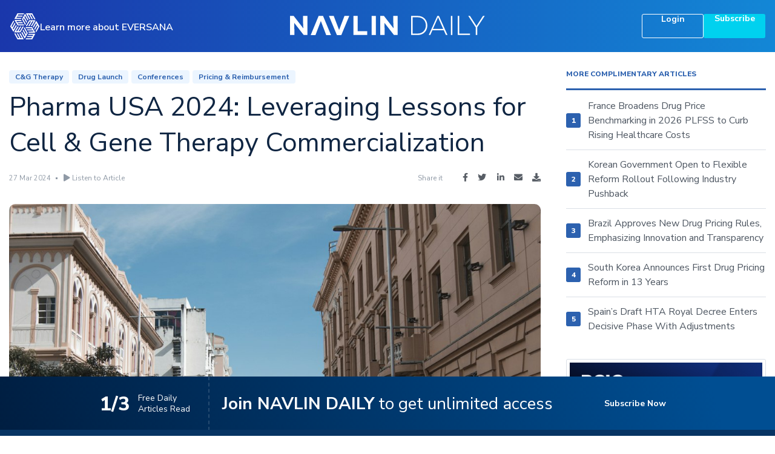

--- FILE ---
content_type: text/html
request_url: https://www.navlindaily.com/article/21140/pharma-usa-2024-leveraging-lessons-for-cell-gene-therapy-commercialization
body_size: 2166
content:
<!doctype html><html lang="en"><head><meta charset="utf-8"><meta http-equiv="X-UA-Compatible" content="IE=edge"><meta name="viewport" content="width=device-width,initial-scale=1,maximum-scale=1,user-scalable=0"><meta property="og:title" content="NAVLIN DAILY"><meta property="og:description" content=""><meta property="og:image" content=""><meta http-equiv="pragram" content="no-cache"><meta http-equiv="cache-control" content="no-cache, no-store, must-revalidate"><meta http-equiv="expires" content="0"><link rel="apple-touch-icon-precomposed" sizes="57x57" href="https://www.eversana.com/wp-content/themes/eversana/images/icons/apple-touch-icon-57x57.png"><link rel="apple-touch-icon-precomposed" sizes="114x114" href="https://www.eversana.com/wp-content/themes/eversana/images/icons/apple-touch-icon-114x114.png"><link rel="apple-touch-icon-precomposed" sizes="72x72" href="https://www.eversana.com/wp-content/themes/eversana/images/icons/apple-touch-icon-72x72.png"><link rel="apple-touch-icon-precomposed" sizes="144x144" href="https://www.eversana.com/wp-content/themes/eversana/images/icons/apple-touch-icon-144x144.png"><link rel="apple-touch-icon-precomposed" sizes="60x60" href="https://www.eversana.com/wp-content/themes/eversana/images/icons/apple-touch-icon-60x60.png"><link rel="apple-touch-icon-precomposed" sizes="120x120" href="https://www.eversana.com/wp-content/themes/eversana/images/icons/apple-touch-icon-120x120.png"><link rel="apple-touch-icon-precomposed" sizes="76x76" href="https://www.eversana.com/wp-content/themes/eversana/images/icons/apple-touch-icon-76x76.png"><link rel="apple-touch-icon-precomposed" sizes="152x152" href="https://www.eversana.com/wp-content/themes/eversana/images/icons/apple-touch-icon-152x152.png"><link rel="icon" type="image/png" href="https://www.eversana.com/wp-content/themes/eversana/images/icons/favicon-196x196.png" sizes="196x196"><link rel="icon" type="image/png" href="https://www.eversana.com/wp-content/themes/eversana/images/icons/favicon-96x96.png" sizes="96x96"><link rel="icon" type="image/png" href="https://www.eversana.com/wp-content/themes/eversana/images/icons/favicon-32x32.png" sizes="32x32"><link rel="icon" type="image/png" href="https://www.eversana.com/wp-content/themes/eversana/images/icons/favicon-16x16.png" sizes="16x16"><link rel="icon" type="image/png" href="https://www.eversana.com/wp-content/themes/eversana/images/icons/favicon-128.png" sizes="128x128"><meta name="application-name" content="EVERSANA"><meta name="msapplication-TileColor" content="#FFFFFF"><meta name="msapplication-TileImage" content="https://www.eversana.com/wp-content/themes/eversana/images/icons/mstile-144x144.png"><meta name="msapplication-square70x70logo" content="https://www.eversana.com/wp-content/themes/eversana/images/icons/mstile-70x70.png"><meta name="msapplication-square150x150logo" content="https://www.eversana.com/wp-content/themes/eversana/images/icons/mstile-150x150.png"><meta name="msapplication-wide310x150logo" content="https://www.eversana.com/wp-content/themes/eversana/images/icons/mstile-310x150.png"><meta name="msapplication-square310x310logo" content="https://www.eversana.com/wp-content/themes/eversana/images/icons/mstile-310x310.png"><title>NAVLIN DAILY</title><link rel="preconnect" href="https://fonts.gstatic.com/" crossorigin><link rel="stylesheet" href="https://fonts.googleapis.com/css2?family=Nunito+Sans:ital,wght@0,400;0,600;0,700;0,800;1,400&family=Playfair+Display&display=swap"><link rel="stylesheet" href="/style/articleContent.css?v1"><script defer="defer" src="/js/chunk-vendors.64de14dc.js"></script><script defer="defer" src="/js/app.6c4a16e2.js"></script><link href="/css/chunk-vendors.328e4484.css" rel="stylesheet"><link href="/css/app.f95b4de4.css" rel="stylesheet"></head><body><noscript><strong>We're sorry but NAVLIN DAILY doesn't work properly without JavaScript enabled. Please enable it to continue.</strong></noscript><div id="app"></div><script src="/img/sprite.js"></script><script async src="https://www.googletagmanager.com/gtag/js?id=G-HFJTSZTWHF"></script><script>window.dataLayer = window.dataLayer || [];
      function gtag(){dataLayer.push(arguments);}
      gtag('js', new Date());</script><script>// !function(){"use strict";!function(e,t){var r=e.amplitude||{_q:[],_iq:{}};if(r.invoked)e.console&&console.error&&console.error("Amplitude snippet has been loaded.");else{var n=function(e,t){e.prototype[t]=function(){return this._q.push({name:t,args:Array.prototype.slice.call(arguments,0)}),this}},s=function(e,t,r){return function(n){e._q.push({name:t,args:Array.prototype.slice.call(r,0),resolve:n})}},o=function(e,t,r){e._q.push({name:t,args:Array.prototype.slice.call(r,0)})},i=function(e,t,r){e[t]=function(){if(r)return{promise:new Promise(s(e,t,Array.prototype.slice.call(arguments)))};o(e,t,Array.prototype.slice.call(arguments))}},a=function(e){for(var t=0;t<g.length;t++)i(e,g[t],!1);for(var r=0;r<m.length;r++)i(e,m[r],!0)};r.invoked=!0;var c=t.createElement("script");c.type="text/javascript",c.integrity="sha384-Ol58TfOsNybIM6XVa0NjYeYp+FrT0boas+HSl4vSP5115xZQ9gfsgOqqFlbtQh4U",c.crossOrigin="anonymous",c.async=!0,c.src="https://cdn.amplitude.com/libs/analytics-browser-2.3.8-min.js.gz",c.onload=function(){e.amplitude.runQueuedFunctions||console.log("[Amplitude] Error: could not load SDK")};var l=t.getElementsByTagName("script")[0];l.parentNode.insertBefore(c,l);for(var u=function(){return this._q=[],this},p=["add","append","clearAll","prepend","set","setOnce","unset","preInsert","postInsert","remove","getUserProperties"],d=0;d<p.length;d++)n(u,p[d]);r.Identify=u;for(var f=function(){return this._q=[],this},v=["getEventProperties","setProductId","setQuantity","setPrice","setRevenue","setRevenueType","setEventProperties"],y=0;y<v.length;y++)n(f,v[y]);r.Revenue=f;var g=["getDeviceId","setDeviceId","getSessionId","setSessionId","getUserId","setUserId","setOptOut","setTransport","reset","extendSession"],m=["init","add","remove","track","logEvent","identify","groupIdentify","setGroup","revenue","flush"];a(r),r.createInstance=function(e){return r._iq[e]={_q:[]},a(r._iq[e]),r._iq[e]},e.amplitude=r}}(window,document)}();
      //
      // amplitude.init("e74fe09a3c12c6b28a7f0ed3a7639c87",{
      //   defaultTracking: false,
      // });</script></body></html>

--- FILE ---
content_type: text/css
request_url: https://www.navlindaily.com/style/articleContent.css?v1
body_size: 16015
content:
/*!
 * froala_editor v3.2.7 (https://www.froala.com/wysiwyg-editor)
 * License https://froala.com/wysiwyg-editor/terms/
 * Copyright 2014-2021 Froala Labs
 */
.fr-clearfix::after {
  clear: both;
  display: block;
  content: "";
  height: 0; }

.fr-hide-by-clipping {
  position: absolute;
  width: 1px;
  height: 1px;
  padding: 0;
  margin: -1px;
  overflow: hidden;
  clip: rect(0, 0, 0, 0);
  border: 0; }

.fr-element, .fr-element:focus {
  outline: 0 solid transparent; }

.fr-box.fr-basic {
  border-radius: 10px;
  -moz-border-radius: 10px;
  -webkit-border-radius: 10px;
  -moz-background-clip: padding;
  -webkit-background-clip: padding-box;
  background-clip: padding-box; }

.fr-box.fr-basic .fr-element {
  font-family: sans-serif;
  color: #414141;
  font-size: 16px;
  line-height: 1.75;
  padding: 20px;
  -webkit-box-sizing: border-box;
  -moz-box-sizing: border-box;
  box-sizing: border-box;
  overflow-x: auto;
  min-height: 60px;
  text-align: left; }

.fr-box.fr-basic.fr-rtl .fr-element {
  text-align: right; }

.fr-element {
  background: transparent;
  position: relative;
  z-index: 2;
  -webkit-user-select: auto; }

.fr-element a {
  user-select: auto;
  -o-user-select: auto;
  -moz-user-select: auto;
  -khtml-user-select: auto;
  -webkit-user-select: auto;
  -ms-user-select: auto; }

.fr-element.fr-disabled {
  user-select: none;
  -o-user-select: none;
  -moz-user-select: none;
  -khtml-user-select: none;
  -webkit-user-select: none;
  -ms-user-select: none; }

.fr-element [contenteditable="true"] {
  outline: 0 solid transparent; }

.fr-box a.fr-floating-btn {
  -webkit-box-shadow: 0 3px 1px -2px rgba(0, 0, 0, 0.2), 0 2px 2px 0 rgba(0, 0, 0, 0.14), 0 1px 5px 0 rgba(0, 0, 0, 0.12);
  -moz-box-shadow: 0 3px 1px -2px rgba(0, 0, 0, 0.2), 0 2px 2px 0 rgba(0, 0, 0, 0.14), 0 1px 5px 0 rgba(0, 0, 0, 0.12);
  box-shadow: 0 3px 1px -2px rgba(0, 0, 0, 0.2), 0 2px 2px 0 rgba(0, 0, 0, 0.14), 0 1px 5px 0 rgba(0, 0, 0, 0.12);
  border-radius: 100%;
  -moz-border-radius: 100%;
  -webkit-border-radius: 100%;
  -moz-background-clip: padding;
  -webkit-background-clip: padding-box;
  background-clip: padding-box;
  height: 40px;
  width: 40px;
  text-align: center;
  background: #FFF;
  color: #333333;
  -webkit-transition: background 0.2s ease 0s, color 0.2s ease 0s, transform 0.2s ease 0s;
  -moz-transition: background 0.2s ease 0s, color 0.2s ease 0s, transform 0.2s ease 0s;
  -ms-transition: background 0.2s ease 0s, color 0.2s ease 0s, transform 0.2s ease 0s;
  -o-transition: background 0.2s ease 0s, color 0.2s ease 0s, transform 0.2s ease 0s;
  outline: none;
  left: 0;
  top: 0;
  line-height: 40px;
  -webkit-transform: scale(0);
  -moz-transform: scale(0);
  -ms-transform: scale(0);
  -o-transform: scale(0);
  text-align: center;
  display: block;
  -webkit-box-sizing: border-box;
  -moz-box-sizing: border-box;
  box-sizing: border-box;
  border: none; }

.fr-box a.fr-floating-btn svg {
  -webkit-transition: transform 0.2s ease 0s;
  -moz-transition: transform 0.2s ease 0s;
  -ms-transition: transform 0.2s ease 0s;
  -o-transition: transform 0.2s ease 0s;
  fill: #333333; }

.fr-box a.fr-floating-btn i, .fr-box a.fr-floating-btn svg {
  font-size: 14px;
  line-height: 40px; }

.fr-box a.fr-floating-btn.fr-btn + .fr-btn {
  margin-left: 10px; }

.fr-box a.fr-floating-btn:hover {
  background: #ebebeb;
  cursor: pointer; }

.fr-box a.fr-floating-btn:hover svg {
  fill: #333333; }

.fr-box .fr-visible a.fr-floating-btn {
  -webkit-transform: scale(1);
  -moz-transform: scale(1);
  -ms-transform: scale(1);
  -o-transform: scale(1); }

iframe.fr-iframe {
  width: 100%;
  border: none;
  position: relative;
  display: block;
  z-index: 2;
  -webkit-box-sizing: border-box;
  -moz-box-sizing: border-box;
  box-sizing: border-box; }

.fr-wrapper {
  position: relative;
  z-index: 1; }

.fr-wrapper::after {
  clear: both;
  display: block;
  content: "";
  height: 0; }

.fr-wrapper .fr-placeholder {
  position: absolute;
  font-size: 14px;
  color: #AAA;
  font-family: sans-serif;
  z-index: 1;
  display: none;
  top: 0;
  left: 0;
  right: 0;
  overflow: hidden; }

.fr-wrapper.show-placeholder .fr-placeholder {
  display: block;
  white-space: nowrap;
  text-overflow: ellipsis; }

.fr-wrapper ::-moz-selection {
  background: #b5d6fd;
  color: #000; }

.fr-wrapper ::selection {
  background: #b5d6fd;
  color: #000; }

.fr-box.fr-basic .fr-wrapper {
  background: #FFF;
  border: 1px solid #CCCCCC;
  border-bottom-color: #efefef;
  top: 0;
  left: 0; }

.fr-box.fr-basic.fr-top .fr-wrapper {
  border-top: 0; }

.fr-box.fr-basic.fr-bottom .fr-wrapper {
  border-bottom: 0;
  border-radius: 10px 10px 0 0;
  -moz-border-radius: 10px 10px 0 0;
  -webkit-border-radius: 10px 10px 0 0;
  -moz-background-clip: padding;
  -webkit-background-clip: padding-box;
  background-clip: padding-box; }

@media (min-width: 992px) {
  .fr-box.fr-document {
    min-width: 21cm; }

  .fr-box.fr-document .fr-wrapper {
    text-align: left;
    padding: 30px;
    min-width: 21cm;
    background: #efefef; }

  .fr-box.fr-document .fr-wrapper .fr-element {
    text-align: left;
    background: #FFF;
    width: 21cm;
    margin: auto;
    min-height: 26cm !important;
    padding: 1cm 2cm;
    overflow: visible;
    z-index: auto; }

  .fr-box.fr-document .fr-wrapper .fr-element hr {
    margin-left: -2cm;
    margin-right: -2cm;
    background: #efefef;
    height: 1cm;
    outline: none;
    border: none; }

  .fr-box.fr-document .fr-wrapper .fr-element img {
    z-index: 1; } }
.fr-tooltip {
  position: absolute;
  top: 0;
  left: 0;
  padding: 0 8px;
  border-radius: 2px;
  -moz-border-radius: 2px;
  -webkit-border-radius: 2px;
  -moz-background-clip: padding;
  -webkit-background-clip: padding-box;
  background-clip: padding-box;
  background: #222222;
  color: #FFF;
  font-size: 11px;
  line-height: 22px;
  font-family: Arial, Helvetica, sans-serif;
  -webkit-transition: opacity 0.2s ease 0s;
  -moz-transition: opacity 0.2s ease 0s;
  -ms-transition: opacity 0.2s ease 0s;
  -o-transition: opacity 0.2s ease 0s;
  -webkit-opacity: 0;
  -moz-opacity: 0;
  opacity: 0;
  -ms-filter: "progid:DXImageTransform.Microsoft.Alpha(Opacity=0)";
  left: -3000px;
  user-select: none;
  -o-user-select: none;
  -moz-user-select: none;
  -khtml-user-select: none;
  -webkit-user-select: none;
  -ms-user-select: none;
  z-index: 2147483647;
  text-rendering: optimizelegibility;
  -webkit-font-smoothing: antialiased;
  -moz-osx-font-smoothing: grayscale; }

.fr-tooltip.fr-visible {
  -webkit-opacity: 1;
  -moz-opacity: 1;
  opacity: 1;
  -ms-filter: "progid:DXImageTransform.Microsoft.Alpha(Opacity=0)"; }

.fr-toolbar .fr-btn-wrap, .fr-popup .fr-btn-wrap, .fr-modal .fr-btn-wrap {
  float: left;
  white-space: nowrap;
  position: relative; }

.fr-toolbar .fr-btn-wrap.fr-hidden, .fr-popup .fr-btn-wrap.fr-hidden, .fr-modal .fr-btn-wrap.fr-hidden {
  display: none; }

.fr-toolbar .fr-command.fr-btn, .fr-popup .fr-command.fr-btn, .fr-modal .fr-command.fr-btn {
  background: transparent;
  color: #333333;
  -moz-outline: 0;
  outline: none;
  border: 0;
  line-height: 1;
  cursor: pointer;
  text-align: left;
  margin: 4px 2px;
  padding: 0;
  -webkit-transition: all 0.5s;
  -moz-transition: all 0.5s;
  -ms-transition: all 0.5s;
  -o-transition: all 0.5s;
  border-radius: 4px;
  -moz-border-radius: 4px;
  -webkit-border-radius: 4px;
  -moz-background-clip: padding;
  -webkit-background-clip: padding-box;
  background-clip: padding-box;
  z-index: 2;
  position: relative;
  -webkit-box-sizing: border-box;
  -moz-box-sizing: border-box;
  box-sizing: border-box;
  text-decoration: none;
  user-select: none;
  -o-user-select: none;
  -moz-user-select: none;
  -khtml-user-select: none;
  -webkit-user-select: none;
  -ms-user-select: none;
  float: left;
  height: 40px; }

.fr-toolbar .fr-command.fr-btn.fr-dropdown.fr-options, .fr-popup .fr-command.fr-btn.fr-dropdown.fr-options, .fr-modal .fr-command.fr-btn.fr-dropdown.fr-options {
  border-radius: 0 4px 4px 0;
  -moz-border-radius: 0 4px 4px 0;
  -webkit-border-radius: 0 4px 4px 0;
  -moz-background-clip: padding;
  -webkit-background-clip: padding-box;
  background-clip: padding-box; }

.fr-toolbar .fr-command.fr-btn.fr-btn-hover, .fr-popup .fr-command.fr-btn.fr-btn-hover, .fr-modal .fr-command.fr-btn.fr-btn-hover {
  border-radius: 4px 0 0 4px;
  -moz-border-radius: 4px 0 0 4px;
  -webkit-border-radius: 4px 0 0 4px;
  -moz-background-clip: padding;
  -webkit-background-clip: padding-box;
  background-clip: padding-box; }

.fr-toolbar .fr-command.fr-btn::-moz-focus-inner, .fr-popup .fr-command.fr-btn::-moz-focus-inner, .fr-modal .fr-command.fr-btn::-moz-focus-inner {
  border: 0;
  padding: 0; }

.fr-toolbar .fr-command.fr-btn.fr-btn-text, .fr-popup .fr-command.fr-btn.fr-btn-text, .fr-modal .fr-command.fr-btn.fr-btn-text {
  width: auto; }

.fr-toolbar .fr-command.fr-btn i, .fr-toolbar .fr-command.fr-btn svg, .fr-popup .fr-command.fr-btn i, .fr-popup .fr-command.fr-btn svg, .fr-modal .fr-command.fr-btn i, .fr-modal .fr-command.fr-btn svg {
  display: block;
  text-align: center;
  float: none;
  margin: 8px 7px;
  width: 24px; }

.fr-toolbar .fr-command.fr-btn svg.fr-svg, .fr-popup .fr-command.fr-btn svg.fr-svg, .fr-modal .fr-command.fr-btn svg.fr-svg {
  height: 24px; }

.fr-toolbar .fr-command.fr-btn svg path, .fr-popup .fr-command.fr-btn svg path, .fr-modal .fr-command.fr-btn svg path {
  -webkit-transition: all 0.5s;
  -moz-transition: all 0.5s;
  -ms-transition: all 0.5s;
  -o-transition: all 0.5s;
  fill: #333333; }

.fr-toolbar .fr-command.fr-btn span.fr-sr-only, .fr-popup .fr-command.fr-btn span.fr-sr-only, .fr-modal .fr-command.fr-btn span.fr-sr-only {
  position: absolute;
  width: 1px;
  height: 1px;
  padding: 0;
  margin: -1px;
  overflow: hidden;
  clip: rect(0, 0, 0, 0);
  border: 0; }

.fr-toolbar .fr-command.fr-btn span, .fr-popup .fr-command.fr-btn span, .fr-modal .fr-command.fr-btn span {
  font-size: 14px;
  display: block;
  line-height: 17px;
  min-width: 30px;
  float: left;
  text-overflow: ellipsis;
  overflow: hidden;
  white-space: nowrap;
  height: 17px;
  font-weight: bold;
  padding: 0 4px; }

.fr-toolbar .fr-command.fr-btn img, .fr-popup .fr-command.fr-btn img, .fr-modal .fr-command.fr-btn img {
  margin: 8px 7px;
  width: 24px; }

.fr-toolbar .fr-command.fr-btn.fr-btn-active-popup, .fr-popup .fr-command.fr-btn.fr-btn-active-popup, .fr-modal .fr-command.fr-btn.fr-btn-active-popup {
  background: #d6d6d6; }

.fr-toolbar .fr-command.fr-btn.fr-dropdown.fr-selection span, .fr-popup .fr-command.fr-btn.fr-dropdown.fr-selection span, .fr-modal .fr-command.fr-btn.fr-dropdown.fr-selection span {
  font-weight: normal; }

.fr-toolbar .fr-command.fr-btn.fr-dropdown i, .fr-toolbar .fr-command.fr-btn.fr-dropdown span, .fr-toolbar .fr-command.fr-btn.fr-dropdown img, .fr-toolbar .fr-command.fr-btn.fr-dropdown svg, .fr-popup .fr-command.fr-btn.fr-dropdown i, .fr-popup .fr-command.fr-btn.fr-dropdown span, .fr-popup .fr-command.fr-btn.fr-dropdown img, .fr-popup .fr-command.fr-btn.fr-dropdown svg, .fr-modal .fr-command.fr-btn.fr-dropdown i, .fr-modal .fr-command.fr-btn.fr-dropdown span, .fr-modal .fr-command.fr-btn.fr-dropdown img, .fr-modal .fr-command.fr-btn.fr-dropdown svg {
  margin-left: 3px;
  margin-right: 11px; }

.fr-toolbar .fr-command.fr-btn.fr-dropdown:after, .fr-popup .fr-command.fr-btn.fr-dropdown:after, .fr-modal .fr-command.fr-btn.fr-dropdown:after {
  position: absolute;
  width: 0;
  height: 0;
  border-left: 4px solid transparent;
  border-right: 4px solid transparent;
  border-top: 4px solid #333333;
  right: 2px;
  top: 18px;
  -webkit-transition: all 0.3s;
  -moz-transition: all 0.3s;
  -ms-transition: all 0.3s;
  -o-transition: all 0.3s;
  content: ""; }

.fr-toolbar .fr-command.fr-btn.fr-dropdown.fr-active, .fr-popup .fr-command.fr-btn.fr-dropdown.fr-active, .fr-modal .fr-command.fr-btn.fr-dropdown.fr-active {
  fill: #333333;
  background: #d6d6d6;
  -webkit-transition: 0.5s ease;
  -moz-transition: 0.5s ease;
  -ms-transition: 0.5s ease;
  -o-transition: 0.5s ease; }

.fr-toolbar .fr-command.fr-btn.fr-dropdown.fr-active:hover, .fr-popup .fr-command.fr-btn.fr-dropdown.fr-active:hover, .fr-modal .fr-command.fr-btn.fr-dropdown.fr-active:hover {
  background: #ebebeb;
  fill: #333333; }

.fr-toolbar .fr-command.fr-btn.fr-dropdown.fr-active:hover::after, .fr-popup .fr-command.fr-btn.fr-dropdown.fr-active:hover::after, .fr-modal .fr-command.fr-btn.fr-dropdown.fr-active:hover::after {
  border-top-color: #333333; }

.fr-toolbar .fr-command.fr-btn.fr-dropdown.fr-active:after, .fr-popup .fr-command.fr-btn.fr-dropdown.fr-active:after, .fr-modal .fr-command.fr-btn.fr-dropdown.fr-active:after {
  border-top: 0;
  border-bottom: 4px solid #222222; }

.fr-toolbar .fr-command.fr-btn.fr-disabled, .fr-popup .fr-command.fr-btn.fr-disabled, .fr-modal .fr-command.fr-btn.fr-disabled {
  color: #bdbdbd;
  cursor: default;
  -webkit-opacity: 0.3;
  -moz-opacity: 0.3;
  opacity: 0.3;
  -ms-filter: "progid:DXImageTransform.Microsoft.Alpha(Opacity=0)"; }

.fr-toolbar .fr-command.fr-btn.fr-disabled::after, .fr-popup .fr-command.fr-btn.fr-disabled::after, .fr-modal .fr-command.fr-btn.fr-disabled::after {
  border-top-color: #bdbdbd; }

.fr-toolbar .fr-command.fr-btn.fr-hidden, .fr-popup .fr-command.fr-btn.fr-hidden, .fr-modal .fr-command.fr-btn.fr-hidden {
  display: none; }

.fr-toolbar .fr-tabs .fr-command.fr-btn, .fr-popup .fr-tabs .fr-command.fr-btn, .fr-modal .fr-tabs .fr-command.fr-btn {
  margin: 0;
  width: 46px;
  height: 40px;
  border-radius: 0;
  -moz-border-radius: 0;
  -webkit-border-radius: 0;
  -moz-background-clip: padding;
  -webkit-background-clip: padding-box;
  background-clip: padding-box; }

.fr-toolbar .fr-tabs .fr-command.fr-btn:not(:hover):not(:focus).fr-active, .fr-toolbar .fr-tabs .fr-command.fr-btn:not(:hover):not(:focus).fr-active-tab, .fr-popup .fr-tabs .fr-command.fr-btn:not(:hover):not(:focus).fr-active, .fr-popup .fr-tabs .fr-command.fr-btn:not(:hover):not(:focus).fr-active-tab, .fr-modal .fr-tabs .fr-command.fr-btn:not(:hover):not(:focus).fr-active, .fr-modal .fr-tabs .fr-command.fr-btn:not(:hover):not(:focus).fr-active-tab {
  background: #FFF; }

.fr-toolbar .fr-tabs .fr-command.fr-btn span, .fr-popup .fr-tabs .fr-command.fr-btn span, .fr-modal .fr-tabs .fr-command.fr-btn span {
  height: 27px; }

.fr-toolbar .fr-tabs .fr-command.fr-btn img, .fr-toolbar .fr-tabs .fr-command.fr-btn svg, .fr-popup .fr-tabs .fr-command.fr-btn img, .fr-popup .fr-tabs .fr-command.fr-btn svg, .fr-modal .fr-tabs .fr-command.fr-btn img, .fr-modal .fr-tabs .fr-command.fr-btn svg {
  margin: 8px 11px;
  width: 24px;
  height: 24px; }

.fr-toolbar .fr-btn-grp .fr-command.fr-btn.fr-active:not(.fr-dropdown) svg path, .fr-toolbar .fr-more-toolbar .fr-command.fr-btn.fr-active:not(.fr-dropdown) svg path, .fr-toolbar .fr-buttons:not(.fr-tabs) .fr-command.fr-btn.fr-active:not(.fr-dropdown) svg path, .fr-popup .fr-btn-grp .fr-command.fr-btn.fr-active:not(.fr-dropdown) svg path, .fr-popup .fr-more-toolbar .fr-command.fr-btn.fr-active:not(.fr-dropdown) svg path, .fr-popup .fr-buttons:not(.fr-tabs) .fr-command.fr-btn.fr-active:not(.fr-dropdown) svg path, .fr-modal .fr-btn-grp .fr-command.fr-btn.fr-active:not(.fr-dropdown) svg path, .fr-modal .fr-more-toolbar .fr-command.fr-btn.fr-active:not(.fr-dropdown) svg path, .fr-modal .fr-buttons:not(.fr-tabs) .fr-command.fr-btn.fr-active:not(.fr-dropdown) svg path {
  fill: #0098f7; }

.fr-toolbar.fr-disabled .fr-btn, .fr-toolbar.fr-disabled .fr-btn.fr-active, .fr-popup.fr-disabled .fr-btn, .fr-popup.fr-disabled .fr-btn.fr-active, .fr-modal.fr-disabled .fr-btn, .fr-modal.fr-disabled .fr-btn.fr-active {
  color: #bdbdbd;
  -webkit-opacity: 0.3;
  -moz-opacity: 0.3;
  opacity: 0.3;
  -ms-filter: "progid:DXImageTransform.Microsoft.Alpha(Opacity=0)"; }

.fr-toolbar.fr-disabled .fr-btn.fr-dropdown::after, .fr-toolbar.fr-disabled .fr-btn.fr-active.fr-dropdown::after, .fr-popup.fr-disabled .fr-btn.fr-dropdown::after, .fr-popup.fr-disabled .fr-btn.fr-active.fr-dropdown::after, .fr-modal.fr-disabled .fr-btn.fr-dropdown::after, .fr-modal.fr-disabled .fr-btn.fr-active.fr-dropdown::after {
  border-top-color: #bdbdbd; }

.fr-toolbar.fr-rtl .fr-btn-grp.fr-float-left, .fr-popup.fr-rtl .fr-btn-grp.fr-float-left, .fr-modal.fr-rtl .fr-btn-grp.fr-float-left {
  float: right; }

.fr-toolbar.fr-rtl .fr-btn-grp.fr-float-right, .fr-popup.fr-rtl .fr-btn-grp.fr-float-right, .fr-modal.fr-rtl .fr-btn-grp.fr-float-right {
  float: left; }

.fr-toolbar.fr-rtl .fr-command.fr-btn, .fr-toolbar.fr-rtl .fr-btn-wrap, .fr-popup.fr-rtl .fr-command.fr-btn, .fr-popup.fr-rtl .fr-btn-wrap, .fr-modal.fr-rtl .fr-command.fr-btn, .fr-modal.fr-rtl .fr-btn-wrap {
  float: right; }

.fr-toolbar.fr-rtl .fr-command.fr-btn.fr-dropdown.fr-options, .fr-toolbar.fr-rtl .fr-btn-wrap.fr-dropdown.fr-options, .fr-popup.fr-rtl .fr-command.fr-btn.fr-dropdown.fr-options, .fr-popup.fr-rtl .fr-btn-wrap.fr-dropdown.fr-options, .fr-modal.fr-rtl .fr-command.fr-btn.fr-dropdown.fr-options, .fr-modal.fr-rtl .fr-btn-wrap.fr-dropdown.fr-options {
  border-radius: 4px 0 0 4px;
  -moz-border-radius: 4px 0 0 4px;
  -webkit-border-radius: 4px 0 0 4px;
  -moz-background-clip: padding;
  -webkit-background-clip: padding-box;
  background-clip: padding-box; }

.fr-toolbar.fr-rtl .fr-command.fr-btn.fr-btn-hover, .fr-toolbar.fr-rtl .fr-btn-wrap.fr-btn-hover, .fr-popup.fr-rtl .fr-command.fr-btn.fr-btn-hover, .fr-popup.fr-rtl .fr-btn-wrap.fr-btn-hover, .fr-modal.fr-rtl .fr-command.fr-btn.fr-btn-hover, .fr-modal.fr-rtl .fr-btn-wrap.fr-btn-hover {
  border-radius: 0 4px 4px 0;
  -moz-border-radius: 0 4px 4px 0;
  -webkit-border-radius: 0 4px 4px 0;
  -moz-background-clip: padding;
  -webkit-background-clip: padding-box;
  background-clip: padding-box; }

.fr-toolbar.fr-inline > .fr-command.fr-btn:not(.fr-hidden), .fr-toolbar.fr-inline > .fr-btn-wrap:not(.fr-hidden) {
  display: -webkit-inline-flex;
  display: -ms-inline-flexbox;
  display: inline-flex;
  float: none; }

.fr-desktop .fr-command:hover, .fr-desktop .fr-command:focus, .fr-desktop .fr-command.fr-btn-hover, .fr-desktop .fr-command.fr-expanded {
  outline: 0;
  color: #333333; }

.fr-desktop .fr-command:hover:not(.fr-table-cell), .fr-desktop .fr-command:focus:not(.fr-table-cell), .fr-desktop .fr-command.fr-btn-hover:not(.fr-table-cell), .fr-desktop .fr-command.fr-expanded:not(.fr-table-cell) {
  background: #ebebeb; }

.fr-desktop .fr-command:hover::after, .fr-desktop .fr-command:focus::after, .fr-desktop .fr-command.fr-btn-hover::after, .fr-desktop .fr-command.fr-expanded::after {
  border-top-color: #333333; }

.fr-desktop .fr-command.fr-selected:not(.fr-table-cell), .fr-desktop .fr-command:active {
  color: #333333;
  background: #d6d6d6; }

.fr-desktop .fr-command.fr-active:hover, .fr-desktop .fr-command.fr-active:focus, .fr-desktop .fr-command.fr-active.fr-btn-hover, .fr-desktop .fr-command.fr-active.fr-expanded {
  background: #ebebeb; }

.fr-desktop .fr-command.fr-active:active {
  background: #d6d6d6; }

.fr-desktop .fr-command.fr-disabled:hover, .fr-desktop .fr-command.fr-disabled:focus, .fr-desktop .fr-command.fr-disabled.fr-selected {
  background: transparent; }

.fr-desktop.fr-disabled .fr-command:hover, .fr-desktop.fr-disabled .fr-command:focus, .fr-desktop.fr-disabled .fr-command.fr-selected {
  background: transparent; }

.fr-toolbar.fr-mobile .fr-command.fr-blink, .fr-popup.fr-mobile .fr-command.fr-blink {
  background: #d6d6d6; }

.fr-command.fr-btn.fr-options {
  width: 16px;
  margin-left: -5px; }

.fr-command.fr-btn.fr-options.fr-btn-hover, .fr-command.fr-btn.fr-options:hover, .fr-command.fr-btn.fr-options:focus {
  border-left: solid 1px #FAFAFA;
  -webkit-transition: border-left 0s, background-color 0.5s;
  -moz-transition: border-left 0s, background-color 0.5s;
  -ms-transition: border-left 0s, background-color 0.5s;
  -o-transition: border-left 0s, background-color 0.5s; }

.fr-command.fr-btn + .fr-dropdown-menu {
  background: #FFF;
  display: inline-block;
  position: absolute;
  right: auto;
  bottom: auto;
  height: auto;
  z-index: 4;
  border-radius: 4px;
  -moz-border-radius: 4px;
  -webkit-border-radius: 4px;
  -moz-background-clip: padding;
  -webkit-background-clip: padding-box;
  background-clip: padding-box;
  -webkit-overflow-scrolling: touch;
  overflow: hidden;
  zoom: 1;
  -webkit-box-shadow: 0 3px 1px -2px rgba(0, 0, 0, 0.2), 0 2px 2px 0 rgba(0, 0, 0, 0.14), 0 1px 5px 0 rgba(0, 0, 0, 0.12);
  -moz-box-shadow: 0 3px 1px -2px rgba(0, 0, 0, 0.2), 0 2px 2px 0 rgba(0, 0, 0, 0.14), 0 1px 5px 0 rgba(0, 0, 0, 0.12);
  box-shadow: 0 3px 1px -2px rgba(0, 0, 0, 0.2), 0 2px 2px 0 rgba(0, 0, 0, 0.14), 0 1px 5px 0 rgba(0, 0, 0, 0.12); }

.fr-command.fr-btn + .fr-dropdown-menu.test-height .fr-dropdown-wrapper {
  -webkit-transition: none;
  -moz-transition: none;
  -ms-transition: none;
  -o-transition: none;
  height: auto;
  max-height: 275px; }

.fr-command.fr-btn + .fr-dropdown-menu .fr-dropdown-wrapper {
  padding: 0;
  margin: auto;
  display: inline-block;
  text-align: left;
  position: relative;
  -webkit-box-sizing: border-box;
  -moz-box-sizing: border-box;
  box-sizing: border-box;
  -webkit-transition: height 0.3s;
  -moz-transition: height 0.3s;
  -ms-transition: height 0.3s;
  -o-transition: height 0.3s;
  margin-top: 0;
  float: left;
  height: 0;
  margin-top: 0 !important; }

.fr-command.fr-btn + .fr-dropdown-menu .fr-dropdown-wrapper .fr-dropdown-content {
  position: relative; }

.fr-command.fr-btn + .fr-dropdown-menu .fr-dropdown-wrapper .fr-dropdown-content ul.fr-dropdown-list {
  list-style-type: none;
  margin: 0;
  padding: 8px 0;
  min-width: 72px; }

.fr-command.fr-btn + .fr-dropdown-menu .fr-dropdown-wrapper .fr-dropdown-content ul.fr-dropdown-list li {
  padding: 0;
  margin: 0;
  font-size: 15px; }

.fr-command.fr-btn + .fr-dropdown-menu .fr-dropdown-wrapper .fr-dropdown-content ul.fr-dropdown-list li a {
  padding: 0 20px;
  line-height: 200%;
  display: flex;
  cursor: pointer;
  white-space: nowrap;
  color: inherit;
  text-decoration: none;
  border-radius: 0;
  -moz-border-radius: 0;
  -webkit-border-radius: 0;
  -moz-background-clip: padding;
  -webkit-background-clip: padding-box;
  background-clip: padding-box; }

.fr-command.fr-btn + .fr-dropdown-menu .fr-dropdown-wrapper .fr-dropdown-content ul.fr-dropdown-list li a svg {
  width: 24px;
  height: 24px;
  margin: 3px 4px; }

.fr-command.fr-btn + .fr-dropdown-menu .fr-dropdown-wrapper .fr-dropdown-content ul.fr-dropdown-list li a svg path {
  fill: #333333; }

.fr-command.fr-btn + .fr-dropdown-menu .fr-dropdown-wrapper .fr-dropdown-content ul.fr-dropdown-list li a.fr-active {
  background: #d6d6d6; }

.fr-command.fr-btn + .fr-dropdown-menu .fr-dropdown-wrapper .fr-dropdown-content ul.fr-dropdown-list li a.fr-disabled {
  color: #bdbdbd;
  cursor: default; }

.fr-command.fr-btn + .fr-dropdown-menu .fr-dropdown-wrapper .fr-dropdown-content ul.fr-dropdown-list li a .fr-shortcut {
  margin-left: 20px;
  font-weight: bold;
  -webkit-opacity: 0.75;
  -moz-opacity: 0.75;
  opacity: 0.75; }

.fr-command.fr-btn.fr-active + .fr-dropdown-menu {
  display: inline-block;
  -webkit-box-shadow: 0 3px 1px -2px rgba(0, 0, 0, 0.2), 0 2px 2px 0 rgba(0, 0, 0, 0.14), 0 1px 5px 0 rgba(0, 0, 0, 0.12);
  -moz-box-shadow: 0 3px 1px -2px rgba(0, 0, 0, 0.2), 0 2px 2px 0 rgba(0, 0, 0, 0.14), 0 1px 5px 0 rgba(0, 0, 0, 0.12);
  box-shadow: 0 3px 1px -2px rgba(0, 0, 0, 0.2), 0 2px 2px 0 rgba(0, 0, 0, 0.14), 0 1px 5px 0 rgba(0, 0, 0, 0.12); }

.fr-bottom > .fr-command.fr-btn + .fr-dropdown-menu {
  border-radius: 2px 2px 0 0;
  -moz-border-radius: 2px 2px 0 0;
  -webkit-border-radius: 2px 2px 0 0;
  -moz-background-clip: padding;
  -webkit-background-clip: padding-box;
  background-clip: padding-box; }

.fr-toolbar.fr-rtl .fr-dropdown-wrapper, .fr-popup.fr-rtl .fr-dropdown-wrapper {
  text-align: right !important; }

body.fr-prevent-scroll {
  overflow: hidden; }

body.fr-prevent-scroll.fr-mobile {
  position: fixed;
  -webkit-overflow-scrolling: touch; }

.fr-modal {
  color: #222222;
  font-family: Arial, Helvetica, sans-serif;
  position: fixed;
  overflow-x: auto;
  overflow-y: scroll;
  top: 0;
  left: 0;
  bottom: 0;
  right: 0;
  width: 100%;
  z-index: 2147483640;
  text-rendering: optimizelegibility;
  -webkit-font-smoothing: antialiased;
  -moz-osx-font-smoothing: grayscale;
  text-align: center;
  line-height: 1.2; }

.fr-modal.fr-middle .fr-modal-wrapper {
  margin-top: 0;
  margin-bottom: 0;
  margin-left: auto;
  margin-right: auto;
  top: 50%;
  left: 50%;
  -webkit-transform: translate(-50%, -50%);
  -moz-transform: translate(-50%, -50%);
  -ms-transform: translate(-50%, -50%);
  -o-transform: translate(-50%, -50%);
  position: absolute; }

.fr-modal .fr-modal-wrapper {
  border-radius: 10px;
  -moz-border-radius: 10px;
  -webkit-border-radius: 10px;
  -moz-background-clip: padding;
  -webkit-background-clip: padding-box;
  background-clip: padding-box;
  background-clip: padding-box;
  margin: 20px auto;
  display: inline-block;
  background: #FFF;
  min-width: 300px;
  -webkit-box-shadow: 0 3px 5px -1px rgba(0, 0, 0, 0.2), 0 6px 10px 0 rgba(0, 0, 0, 0.14), 0 1px 18px 0 rgba(0, 0, 0, 0.12);
  -moz-box-shadow: 0 3px 5px -1px rgba(0, 0, 0, 0.2), 0 6px 10px 0 rgba(0, 0, 0, 0.14), 0 1px 18px 0 rgba(0, 0, 0, 0.12);
  box-shadow: 0 3px 5px -1px rgba(0, 0, 0, 0.2), 0 6px 10px 0 rgba(0, 0, 0, 0.14), 0 1px 18px 0 rgba(0, 0, 0, 0.12);
  border: 0;
  overflow: hidden;
  width: 90%;
  position: relative; }

@media (min-width: 768px) and (max-width: 991px) {
  .fr-modal .fr-modal-wrapper {
    margin: 30px auto;
    width: 70%; } }
@media (min-width: 992px) {
  .fr-modal .fr-modal-wrapper {
    margin: 50px auto;
    width: 960px; } }
.fr-modal .fr-modal-wrapper .fr-modal-head {
  background: #FFF;
  overflow: hidden;
  position: absolute;
  width: 100%;
  min-height: 42px;
  z-index: 3;
  border-bottom: solid #efefef 1px;
  -webkit-transition: all 0.2s ease 0s;
  -moz-transition: all 0.2s ease 0s;
  -ms-transition: all 0.2s ease 0s;
  -o-transition: all 0.2s ease 0s; }

.fr-modal .fr-modal-wrapper .fr-modal-head .fr-modal-head-line {
  height: 56px;
  padding: 0 10px; }

.fr-modal .fr-modal-wrapper .fr-modal-head .fr-modal-close {
  margin: 10px;
  position: absolute;
  top: 0;
  right: 0; }

.fr-modal .fr-modal-wrapper .fr-modal-head h4 {
  font-size: 20px;
  padding: 19px 10px;
  margin: 0;
  font-weight: 400;
  line-height: 18px;
  display: inline-block;
  float: left; }

.fr-modal .fr-modal-wrapper div.fr-modal-body {
  height: 100%;
  min-height: 150px;
  overflow-y: auto;
  padding-bottom: 20px; }

.fr-modal .fr-modal-wrapper div.fr-modal-body:focus {
  outline: 0; }

.fr-modal .fr-modal-wrapper div.fr-modal-body button.fr-command {
  height: 36px;
  line-height: 1;
  color: #0098f7;
  padding: 10px;
  cursor: pointer;
  text-decoration: none;
  border: none;
  background: none;
  font-size: 16px;
  outline: none;
  -webkit-transition: background 0.2s ease 0s;
  -moz-transition: background 0.2s ease 0s;
  -ms-transition: background 0.2s ease 0s;
  -o-transition: background 0.2s ease 0s;
  border-radius: 2px;
  -moz-border-radius: 2px;
  -webkit-border-radius: 2px;
  -moz-background-clip: padding;
  -webkit-background-clip: padding-box;
  background-clip: padding-box; }

.fr-modal .fr-modal-wrapper div.fr-modal-body button.fr-command + button {
  margin-left: 24px; }

.fr-modal .fr-modal-wrapper div.fr-modal-body button.fr-command:hover, .fr-modal .fr-modal-wrapper div.fr-modal-body button.fr-command:focus {
  background: #ebebeb;
  color: #0098f7; }

.fr-modal .fr-modal-wrapper div.fr-modal-body button.fr-command:active {
  background: #d6d6d6;
  color: #0098f7; }

.fr-modal .fr-modal-wrapper div.fr-modal-body button::-moz-focus-inner {
  border: 0; }

.fr-desktop .fr-modal-wrapper .fr-modal-head i:hover {
  background: #ebebeb; }

.fr-overlay {
  position: fixed;
  top: 0;
  bottom: 0;
  left: 0;
  right: 0;
  background: #000;
  -webkit-opacity: 0.5;
  -moz-opacity: 0.5;
  opacity: 0.5;
  -ms-filter: "progid:DXImageTransform.Microsoft.Alpha(Opacity=0)";
  z-index: 2147483639; }

ol.decimal_type {
  counter-reset: item; }

ol.decimal_type > li {
  display: block; }

ol.decimal_type > li:before {
  content: counters(item,".") ". ";
  counter-increment: item; }

.fr-popup {
  position: absolute;
  display: none;
  color: #222222;
  background: #FFF;
  -webkit-box-shadow: 0 3px 5px -1px rgba(0, 0, 0, 0.2), 0 6px 10px 0 rgba(0, 0, 0, 0.14), 0 1px 18px 0 rgba(0, 0, 0, 0.12);
  -moz-box-shadow: 0 3px 5px -1px rgba(0, 0, 0, 0.2), 0 6px 10px 0 rgba(0, 0, 0, 0.14), 0 1px 18px 0 rgba(0, 0, 0, 0.12);
  box-shadow: 0 3px 5px -1px rgba(0, 0, 0, 0.2), 0 6px 10px 0 rgba(0, 0, 0, 0.14), 0 1px 18px 0 rgba(0, 0, 0, 0.12);
  font-family: Arial, Helvetica, sans-serif;
  -webkit-box-sizing: border-box;
  -moz-box-sizing: border-box;
  box-sizing: border-box;
  user-select: none;
  -o-user-select: none;
  -moz-user-select: none;
  -khtml-user-select: none;
  -webkit-user-select: none;
  -ms-user-select: none;
  margin-top: 10px;
  z-index: 2147483635;
  text-align: left;
  border-radius: 6px;
  -moz-border-radius: 6px;
  -webkit-border-radius: 6px;
  -moz-background-clip: padding;
  -webkit-background-clip: padding-box;
  background-clip: padding-box;
  text-rendering: optimizelegibility;
  -webkit-font-smoothing: antialiased;
  -moz-osx-font-smoothing: grayscale;
  line-height: 1.2; }

.fr-popup .fr-icon {
  text-align: center;
  vertical-align: middle;
  font-size: 20px;
  line-height: 1;
  cursor: pointer;
  font-weight: 400;
  box-sizing: content-box;
  padding: 6px; }

.fr-popup .fr-icon-container {
  padding: 20px;
  max-height: 200px;
  overflow: auto;
  -webkit-box-sizing: border-box;
  -moz-box-sizing: border-box;
  box-sizing: border-box; }

@supports not (-ms-high-contrast: none) {
  .fr-popup .fr-icon-container {
    grid-template-columns: repeat(auto-fill, minmax(36px, 36px));
    display: grid; } }
@media (min-width: 768px) {
  .fr-popup .fr-icon-container {
    min-width: 276px; } }
@media screen and (-ms-high-contrast: active), (-ms-high-contrast: none) {
  .fr-popup .fr-icon-container {
    display: inline-flex;
    -ms-flex-flow: row wrap; } }
@media screen and (-ms-high-contrast: active) and (max-width: 768px), (-ms-high-contrast: none) and (max-width: 768px) {
  .fr-popup .fr-icon-container {
    width: 236px; } }
.fr-popup .fr-input-focus {
  background: whitesmoke; }

.fr-popup.fr-above {
  margin-top: -10px;
  border-top: 0; }

.fr-popup.fr-active {
  display: block; }

.fr-popup.fr-hidden {
  -webkit-opacity: 0;
  -moz-opacity: 0;
  opacity: 0;
  -ms-filter: "progid:DXImageTransform.Microsoft.Alpha(Opacity=0)"; }

.fr-popup.fr-empty {
  display: none !important; }

.fr-popup .fr-hs {
  display: block !important; }

.fr-popup .fr-hs.fr-hidden {
  display: none !important; }

.fr-popup .fr-input-line {
  position: relative;
  padding: 15px 0; }

.fr-popup .fr-input-line input[type="text"], .fr-popup .fr-input-line textarea {
  width: 100%;
  margin-bottom: 1px;
  border-radius: 2px;
  -moz-border-radius: 2px;
  -webkit-border-radius: 2px;
  -moz-background-clip: padding;
  -webkit-background-clip: padding-box;
  background-clip: padding-box;
  border: solid 1px #999999;
  color: #222222;
  font-size: 14px;
  background: #FFF;
  position: relative;
  z-index: 2;
  padding: 4px 12px;
  -webkit-box-sizing: border-box;
  -moz-box-sizing: border-box;
  box-sizing: border-box;
  -webkit-transition: border 0.5s, padding 0.5s;
  -moz-transition: border 0.5s, padding 0.5s;
  -ms-transition: border 0.5s, padding 0.5s;
  -o-transition: border 0.5s, padding 0.5s; }

.fr-popup .fr-input-line input[type="text"]:hover, .fr-popup .fr-input-line textarea:hover {
  border: solid 1px #515151; }

.fr-popup .fr-input-line input[type="text"]:focus, .fr-popup .fr-input-line textarea:focus {
  border: solid 2px #0098f7;
  padding: 3px 11px; }

.fr-popup .fr-input-line input[type="text"] {
  height: 46px; }

.fr-popup .fr-input-line input + label, .fr-popup .fr-input-line textarea + label {
  position: absolute;
  top: 29px;
  left: 12px;
  font-size: 14px;
  color: grey;
  -webkit-transition: all 0.5s ease;
  -moz-transition: all 0.5s ease;
  -ms-transition: all 0.5s ease;
  -o-transition: all 0.5s ease;
  z-index: 3;
  display: block;
  background: #FFF;
  padding: 0;
  cursor: text; }

.fr-popup .fr-input-line input.fr-not-empty + label, .fr-popup .fr-input-line textarea.fr-not-empty + label {
  color: gray;
  width: auto;
  left: 4px;
  padding: 0 4px;
  font-size: 11px;
  top: 9px; }

.fr-popup input, .fr-popup textarea {
  user-select: text;
  -o-user-select: text;
  -moz-user-select: text;
  -khtml-user-select: text;
  -webkit-user-select: text;
  -ms-user-select: text;
  border-radius: 0;
  -moz-border-radius: 0;
  -webkit-border-radius: 0;
  -moz-background-clip: padding;
  -webkit-background-clip: padding-box;
  background-clip: padding-box;
  outline: none; }

.fr-popup textarea {
  resize: none; }

.fr-popup .fr-buttons {
  white-space: nowrap;
  line-height: 0; }

.fr-popup .fr-buttons .fr-btn {
  margin-left: 4px;
  margin-right: 4px;
  display: inline-block;
  float: none; }

.fr-popup .fr-buttons .fr-btn i {
  float: left; }

.fr-popup .fr-buttons .fr-separator {
  display: inline-block;
  float: none; }

.fr-popup .fr-buttons.fr-tabs {
  border-radius: 6px 6px 0 0;
  -moz-border-radius: 6px 6px 0 0;
  -webkit-border-radius: 6px 6px 0 0;
  -moz-background-clip: padding;
  -webkit-background-clip: padding-box;
  background-clip: padding-box;
  background-color: #f5f5f5;
  overflow: hidden; }

@media (max-width: 768px) {
  .fr-popup .fr-buttons.fr-tabs.fr-tabs-scroll {
    overflow: scroll;
    overflow-y: hidden;
    width: 276px; } }
.fr-popup .fr-buttons:not(.fr-tabs) {
  padding: 5px; }

.fr-popup .fr-layer {
  border-radius: 6px;
  -moz-border-radius: 6px;
  -webkit-border-radius: 6px;
  -moz-background-clip: padding;
  -webkit-background-clip: padding-box;
  background-clip: padding-box;
  width: 195px;
  -webkit-box-sizing: border-box;
  -moz-box-sizing: border-box;
  box-sizing: border-box;
  margin: 20px;
  display: none; }

@media (min-width: 768px) {
  .fr-popup .fr-layer {
    width: 260px; } }
.fr-popup .fr-layer.fr-active {
  display: inline-block; }

.fr-popup .fr-action-buttons {
  z-index: 7;
  height: 36px;
  text-align: right; }

.fr-popup .fr-action-buttons button.fr-command {
  height: 36px;
  line-height: 1;
  color: #0098f7;
  padding: 10px;
  cursor: pointer;
  text-decoration: none;
  border: none;
  background: none;
  font-size: 16px;
  outline: none;
  -webkit-transition: background 0.2s ease 0s;
  -moz-transition: background 0.2s ease 0s;
  -ms-transition: background 0.2s ease 0s;
  -o-transition: background 0.2s ease 0s;
  border-radius: 2px;
  -moz-border-radius: 2px;
  -webkit-border-radius: 2px;
  -moz-background-clip: padding;
  -webkit-background-clip: padding-box;
  background-clip: padding-box; }

.fr-popup .fr-action-buttons button.fr-command + button {
  margin-left: 24px; }

.fr-popup .fr-action-buttons button.fr-command:hover, .fr-popup .fr-action-buttons button.fr-command:focus {
  background: #ebebeb;
  color: #0098f7; }

.fr-popup .fr-action-buttons button.fr-command:active {
  background: #d6d6d6;
  color: #0098f7; }

.fr-popup .fr-action-buttons button::-moz-focus-inner {
  border: 0; }

.fr-popup .fr-checkbox {
  position: relative;
  display: inline-block;
  width: 18px;
  height: 18px;
  padding: 10px;
  border-radius: 100%;
  line-height: 1;
  -webkit-box-sizing: content-box;
  -moz-box-sizing: content-box;
  box-sizing: content-box;
  vertical-align: middle; }

.fr-popup .fr-checkbox svg {
  margin-left: 2px;
  margin-top: 2px;
  display: none;
  width: 10px;
  height: 10px; }

.fr-popup .fr-checkbox span {
  border-radius: 2px;
  -moz-border-radius: 2px;
  -webkit-border-radius: 2px;
  -moz-background-clip: padding;
  -webkit-background-clip: padding-box;
  background-clip: padding-box;
  width: 18px;
  height: 18px;
  display: inline-block;
  position: relative;
  z-index: 1;
  -webkit-box-sizing: border-box;
  -moz-box-sizing: border-box;
  box-sizing: border-box;
  -webkit-transition: background 0.2s ease 0s, border-color 0.2s ease 0s;
  -moz-transition: background 0.2s ease 0s, border-color 0.2s ease 0s;
  -ms-transition: background 0.2s ease 0s, border-color 0.2s ease 0s;
  -o-transition: background 0.2s ease 0s, border-color 0.2s ease 0s; }

.fr-popup .fr-checkbox input {
  position: absolute;
  z-index: 2;
  -webkit-opacity: 0;
  -moz-opacity: 0;
  opacity: 0;
  -ms-filter: "progid:DXImageTransform.Microsoft.Alpha(Opacity=0)";
  border: 0 none;
  cursor: pointer;
  height: 18px;
  margin: 0;
  padding: 0;
  width: 18px;
  top: 7px;
  left: 7px; }

.fr-popup .fr-checkbox input:not(:checked) + span {
  border: solid 2px #999999; }

.fr-popup .fr-checkbox input:not(:checked):active + span {
  background-color: #f5f5f5; }

.fr-popup .fr-checkbox input:not(:checked):focus + span, .fr-popup .fr-checkbox input:not(:checked):hover + span {
  border-color: #515151; }

.fr-popup .fr-checkbox input:checked + span {
  background: #0098f7;
  border: solid 2px #0098f7; }

.fr-popup .fr-checkbox input:checked + span svg {
  display: block; }

.fr-popup .fr-checkbox input:checked:active + span {
  background-color: #EcF5Ff; }

.fr-popup .fr-checkbox input:checked:focus + span, .fr-popup .fr-checkbox input:checked:hover + span {
  -webkit-opacity: 0.8;
  -moz-opacity: 0.8;
  opacity: 0.8;
  -ms-filter: "progid:DXImageTransform.Microsoft.Alpha(Opacity=0)"; }

.fr-popup .fr-checkbox-line {
  font-size: 14px;
  line-height: 1.4px;
  margin-top: 10px; }

.fr-popup .fr-checkbox-line label {
  cursor: pointer;
  margin: 0 5px;
  vertical-align: middle; }

.fr-popup.fr-rtl {
  direction: rtl;
  text-align: right; }

.fr-popup.fr-rtl .fr-action-buttons {
  text-align: left; }

.fr-popup.fr-rtl .fr-input-line input + label, .fr-popup.fr-rtl .fr-input-line textarea + label {
  left: auto;
  right: 0; }

.fr-popup.fr-rtl .fr-buttons .fr-separator.fr-vs {
  float: right; }

.fr-text-edit-layer {
  width: 250px;
  -webkit-box-sizing: border-box;
  -moz-box-sizing: border-box;
  box-sizing: border-box;
  display: block !important; }

.fr-toolbar {
  color: #222222;
  background: #FFF;
  position: relative;
  font-family: Arial, Helvetica, sans-serif;
  -webkit-box-sizing: border-box;
  -moz-box-sizing: border-box;
  box-sizing: border-box;
  user-select: none;
  -o-user-select: none;
  -moz-user-select: none;
  -khtml-user-select: none;
  -webkit-user-select: none;
  -ms-user-select: none;
  border-radius: 2px;
  -moz-border-radius: 2px;
  -webkit-border-radius: 2px;
  -moz-background-clip: padding;
  -webkit-background-clip: padding-box;
  background-clip: padding-box;
  text-align: left;
  border: 1px solid #CCCCCC;
  text-rendering: optimizelegibility;
  -webkit-font-smoothing: antialiased;
  -moz-osx-font-smoothing: grayscale;
  line-height: 1.2;
  padding-bottom: 0;
  -webkit-transition: padding-bottom 0.5s;
  -moz-transition: padding-bottom 0.5s;
  -ms-transition: padding-bottom 0.5s;
  -o-transition: padding-bottom 0.5s; }

.fr-toolbar::after {
  clear: both;
  display: block;
  content: "";
  height: 0; }

.fr-toolbar::after {
  height: 0; }

.fr-toolbar .fr-newline {
  clear: both;
  display: block;
  content: "";
  margin-left: 9px;
  margin-right: 9px;
  background: #efefef;
  height: 1px;
  -webkit-transition: height 0.5s;
  -moz-transition: height 0.5s;
  -ms-transition: height 0.5s;
  -o-transition: height 0.5s; }

.fr-toolbar.fr-toolbar-open {
  padding-bottom: 48px; }

.fr-toolbar.fr-toolbar-open .fr-newline {
  height: 0; }

.fr-toolbar .fr-float-right {
  float: right; }

.fr-toolbar .fr-float-left {
  float: left; }

.fr-toolbar .fr-more-toolbar {
  float: left;
  border-radius: 0;
  -moz-border-radius: 0;
  -webkit-border-radius: 0;
  -moz-background-clip: padding;
  -webkit-background-clip: padding-box;
  background-clip: padding-box;
  background-color: #f5f5f5;
  -webkit-transition: height 0.5s;
  -moz-transition: height 0.5s;
  -ms-transition: height 0.5s;
  -o-transition: height 0.5s;
  height: 0;
  z-index: 2;
  overflow: hidden;
  position: absolute;
  -webkit-box-sizing: border-box;
  -moz-box-sizing: border-box;
  box-sizing: border-box;
  width: 100%; }

.fr-toolbar .fr-more-toolbar.fr-expanded {
  height: 48px; }

.fr-toolbar .fr-more-toolbar.fr-overflow-visible {
  overflow: visible; }

.fr-toolbar .fr-more-toolbar > .fr-command.fr-btn {
  margin-left: 4px;
  margin-right: 4px; }

.fr-toolbar .fr-btn-grp {
  display: inline-block;
  margin: 0 17px 0 12px; }

@media (max-width: 768px) {
  .fr-toolbar .fr-btn-grp {
    margin: 0 7px 0 6px; } }
.fr-toolbar .fr-command.fr-btn.fr-open {
  margin-top: 10px;
  margin-bottom: -1px;
  border-radius: 4px 4px 0 0;
  -moz-border-radius: 4px 4px 0 0;
  -webkit-border-radius: 4px 4px 0 0;
  -moz-background-clip: padding;
  -webkit-background-clip: padding-box;
  background-clip: padding-box; }

.fr-toolbar .fr-command.fr-btn.fr-open:not(:hover):not(:focus):not(:active) {
  background: #f5f5f5; }

.fr-toolbar.fr-rtl {
  text-align: right; }

.fr-toolbar.fr-inline {
  display: none;
  -webkit-box-shadow: 0 3px 5px -1px rgba(0, 0, 0, 0.2), 0 6px 10px 0 rgba(0, 0, 0, 0.14), 0 1px 18px 0 rgba(0, 0, 0, 0.12);
  -moz-box-shadow: 0 3px 5px -1px rgba(0, 0, 0, 0.2), 0 6px 10px 0 rgba(0, 0, 0, 0.14), 0 1px 18px 0 rgba(0, 0, 0, 0.12);
  box-shadow: 0 3px 5px -1px rgba(0, 0, 0, 0.2), 0 6px 10px 0 rgba(0, 0, 0, 0.14), 0 1px 18px 0 rgba(0, 0, 0, 0.12);
  border: 0;
  white-space: nowrap;
  position: absolute;
  margin-top: 5px;
  z-index: 2147483630; }

.fr-toolbar.fr-inline.fr-above {
  margin-top: -10px;
  border-top: 0; }

.fr-toolbar.fr-inline .fr-newline {
  height: 0; }

.fr-toolbar.fr-top {
  top: 0;
  border-bottom: 0;
  border-radius: 10px 10px 0 0;
  -moz-border-radius: 10px 10px 0 0;
  -webkit-border-radius: 10px 10px 0 0;
  -moz-background-clip: padding;
  -webkit-background-clip: padding-box;
  background-clip: padding-box; }

.fr-toolbar.fr-bottom {
  bottom: 0;
  border-top: 0;
  padding-bottom: 0;
  border-radius: 0 0 10px 10px;
  -moz-border-radius: 0 0 10px 10px;
  -webkit-border-radius: 0 0 10px 10px;
  -moz-background-clip: padding;
  -webkit-background-clip: padding-box;
  background-clip: padding-box; }

.fr-toolbar.fr-bottom .fr-newline {
  padding-top: 0;
  -webkit-transition: padding-top 0.5s;
  -moz-transition: padding-top 0.5s;
  -ms-transition: padding-top 0.5s;
  -o-transition: padding-top 0.5s; }

.fr-toolbar.fr-bottom.fr-toolbar-open .fr-newline {
  padding-top: 48px;
  background: #FFF; }

.fr-toolbar.fr-bottom .fr-command.fr-btn.fr-open {
  margin-top: -1px;
  margin-bottom: 10px;
  border-radius: 0 0 4px 4px;
  -moz-border-radius: 0 0 4px 4px;
  -webkit-border-radius: 0 0 4px 4px;
  -moz-background-clip: padding;
  -webkit-background-clip: padding-box;
  background-clip: padding-box; }

.fr-toolbar.fr-sticky-on {
  border-radius: 0;
  -moz-border-radius: 0;
  -webkit-border-radius: 0;
  -moz-background-clip: padding;
  -webkit-background-clip: padding-box;
  background-clip: padding-box; }

.fr-separator {
  background: #ebebeb;
  display: block;
  vertical-align: top;
  float: left; }

.fr-separator + .fr-separator {
  display: none; }

.fr-separator.fr-vs {
  height: 32px;
  width: 1px;
  margin: 8px 4px; }

.fr-separator.fr-hs {
  clear: both;
  width: calc(100% - (2 * 4px));
  margin: 0 4px;
  height: 1px; }

.fr-separator.fr-hidden {
  display: none !important; }

.fr-rtl .fr-separator {
  float: right; }

.fr-toolbar.fr-inline .fr-separator.fr-hs {
  float: none; }

.fr-toolbar.fr-inline .fr-separator.fr-vs {
  float: none;
  display: inline-block; }

.fr-second-toolbar {
  border: 1px solid #CCCCCC;
  border-top: 0;
  background: #FFF;
  line-height: 1.4;
  border-radius: 0 0 10px 10px;
  -moz-border-radius: 0 0 10px 10px;
  -webkit-border-radius: 0 0 10px 10px;
  -moz-background-clip: padding;
  -webkit-background-clip: padding-box;
  background-clip: padding-box; }

.fr-second-toolbar::after {
  clear: both;
  display: block;
  content: "";
  height: 0; }

.fr-second-toolbar:empty {
  min-height: calc(10px);
  position: relative;
  margin-top: calc(-1px);
  z-index: 2; }

#fr-logo {
  float: left;
  outline: none; }

#fr-logo > span {
  display: inline-block;
  float: left;
  font-family: sans-serif;
  padding: 11px 5px 10px 15px;
  font-size: 12px;
  font-weight: 500;
  color: #b1b2b7;
  -webkit-transition: color 0.3s;
  -moz-transition: color 0.3s;
  -ms-transition: color 0.3s;
  -o-transition: color 0.3s; }

#fr-logo > svg {
  height: 20px;
  width: 47px;
  margin: 7px 0;
  cursor: pointer; }

#fr-logo > svg * {
  -webkit-transition: fill 0.3s;
  -moz-transition: fill 0.3s;
  -ms-transition: fill 0.3s;
  -o-transition: fill 0.3s; }

#fr-logo:hover > span, #fr-logo:focus > span {
  color: #0098f7; }

#fr-logo:hover > svg .fr-logo, #fr-logo:focus > svg .fr-logo {
  fill: #0098f7; }

.fr-visibility-helper {
  display: none;
  margin-left: 0 !important; }

@media (min-width: 768px) {
  .fr-visibility-helper {
    margin-left: 1px !important; } }
@media (min-width: 992px) {
  .fr-visibility-helper {
    margin-left: 2px !important; } }
@media (min-width: 1200px) {
  .fr-visibility-helper {
    margin-left: 3px !important; } }
.fr-opacity-0 {
  -webkit-opacity: 0;
  -moz-opacity: 0;
  opacity: 0;
  -ms-filter: "progid:DXImageTransform.Microsoft.Alpha(Opacity=0)"; }

.fr-box {
  position: relative; }

/**
 * Postion sticky hacks.
 */
.fr-sticky {
  position: -webkit-sticky;
  position: -moz-sticky;
  position: -ms-sticky;
  position: -o-sticky;
  position: sticky; }

.fr-sticky-off {
  position: relative; }

.fr-sticky-on {
  position: fixed;
  z-index: 10; }

.fr-sticky-on.fr-sticky-ios {
  position: absolute;
  left: 0;
  right: 0;
  width: auto !important; }

.fr-sticky-dummy {
  display: none; }

.fr-sticky-on + .fr-sticky-dummy, .fr-sticky-box > .fr-sticky-dummy {
  display: block; }

span.fr-sr-only {
  position: absolute;
  width: 1px;
  height: 1px;
  padding: 0;
  margin: -1px;
  overflow: hidden;
  clip: rect(0, 0, 0, 0);
  border: 0; }

.fr-bottom-extended {
  flex-wrap: wrap;
  display: flex;
  box-sizing: border-box; }

.position-relative {
  position: relative !important; }

.fr-clearfix::after {
  clear: both;
  display: block;
  content: "";
  height: 0; }

.fr-hide-by-clipping {
  position: absolute;
  width: 1px;
  height: 1px;
  padding: 0;
  margin: -1px;
  overflow: hidden;
  clip: rect(0, 0, 0, 0);
  border: 0; }

.fr-box .fr-counter {
  padding: 10px;
  float: right;
  color: #999999;
  content: attr(data-chars);
  font-size: 14px;
  font-family: sans-serif;
  z-index: 1;
  border-radius: 2px 0 0 0;
  -moz-border-radius: 2px 0 0 0;
  -webkit-border-radius: 2px 0 0 0;
  -moz-background-clip: padding;
  -webkit-background-clip: padding-box;
  background-clip: padding-box; }

.fr-box.fr-rtl .fr-counter {
  left: 0;
  right: auto;
  border-left: none;
  border-radius: 0 2px 0 0;
  -moz-border-radius: 0 2px 0 0;
  -webkit-border-radius: 0 2px 0 0;
  -moz-background-clip: padding;
  -webkit-background-clip: padding-box;
  background-clip: padding-box; }

.fr-box.fr-code-view .fr-counter {
  display: none; }

.fr-clearfix::after {
  clear: both;
  display: block;
  content: "";
  height: 0; }

.fr-hide-by-clipping {
  position: absolute;
  width: 1px;
  height: 1px;
  padding: 0;
  margin: -1px;
  overflow: hidden;
  clip: rect(0, 0, 0, 0);
  border: 0; }

textarea.fr-code {
  display: none;
  width: 100%;
  resize: none;
  -moz-resize: none;
  -webkit-resize: none;
  -webkit-box-sizing: border-box;
  -moz-box-sizing: border-box;
  box-sizing: border-box;
  border: none;
  padding: 10px;
  margin: 0;
  font-family: "Courier New", monospace;
  font-size: 14px;
  background: #FFF;
  color: #000;
  outline: none; }

.fr-box.fr-rtl textarea.fr-code {
  direction: rtl; }

.fr-box .CodeMirror {
  display: none; }

.fr-box.fr-code-view textarea.fr-code {
  display: block; }

.fr-box.fr-code-view .fr-element, .fr-box.fr-code-view .fr-placeholder, .fr-box.fr-code-view .fr-iframe {
  display: none; }

.fr-box.fr-code-view .CodeMirror {
  display: block; }

.fr-box.fr-inline.fr-code-view .fr-command.fr-btn.html-switch {
  display: block; }

.fr-box.fr-inline .fr-command.fr-btn.html-switch {
  display: none;
  position: absolute;
  top: 0;
  right: 0;
  display: none;
  background: #FFF;
  color: #333333;
  -moz-outline: 0;
  outline: 0;
  border: 0;
  line-height: 1;
  cursor: pointer;
  text-align: left;
  padding: 8px 7px;
  -webkit-transition: background 0.2s ease 0s;
  -moz-transition: background 0.2s ease 0s;
  -ms-transition: background 0.2s ease 0s;
  -o-transition: background 0.2s ease 0s;
  border-radius: 0;
  -moz-border-radius: 0;
  -webkit-border-radius: 0;
  -moz-background-clip: padding;
  -webkit-background-clip: padding-box;
  background-clip: padding-box;
  z-index: 2;
  -webkit-box-sizing: border-box;
  -moz-box-sizing: border-box;
  box-sizing: border-box;
  text-decoration: none;
  user-select: none;
  -o-user-select: none;
  -moz-user-select: none;
  -khtml-user-select: none;
  -webkit-user-select: none;
  -ms-user-select: none; }

.fr-box.fr-inline .fr-command.fr-btn.html-switch i {
  font-size: 24px;
  width: 24px;
  text-align: center; }

.fr-box.fr-inline .fr-command.fr-btn.html-switch.fr-desktop:hover {
  background: #ebebeb; }

.fr-clearfix::after {
  clear: both;
  display: block;
  content: "";
  height: 0; }

.fr-hide-by-clipping {
  position: absolute;
  width: 1px;
  height: 1px;
  padding: 0;
  margin: -1px;
  overflow: hidden;
  clip: rect(0, 0, 0, 0);
  border: 0; }

.fr-popup .fr-layer.fr-color-hex-layer {
  margin: 0;
  padding: 20px;
  padding-top: 0;
  float: left; }

.fr-popup .fr-layer.fr-color-hex-layer .fr-input-line {
  float: left;
  width: calc(100% - 50px);
  padding: 15px 0 0; }

.fr-popup .fr-layer.fr-color-hex-layer .fr-action-buttons {
  float: right;
  width: 38px;
  height: 40px;
  padding: 17px 0 0;
  margin: 0; }

.fr-popup .fr-layer.fr-color-hex-layer .fr-action-buttons button.fr-command {
  border-radius: 2px;
  -moz-border-radius: 2px;
  -webkit-border-radius: 2px;
  -moz-background-clip: padding;
  -webkit-background-clip: padding-box;
  background-clip: padding-box;
  font-size: 13px;
  height: 40px;
  width: 38px; }

.fr-popup .fr-separator + .fr-colors-tabs {
  margin-left: 2px;
  margin-right: 2px; }

.fr-popup .fr-color-set {
  line-height: 0;
  display: none; }

.fr-popup .fr-color-set.fr-selected-set {
  display: block;
  padding: 20px;
  padding-bottom: 0; }

.fr-popup .fr-color-set > span {
  display: inline-block;
  width: 32px;
  height: 32px;
  position: relative;
  z-index: 1; }

.fr-popup .fr-color-set > span > i, .fr-popup .fr-color-set > span > svg {
  text-align: center;
  line-height: 32px;
  height: 24px;
  width: 24px;
  margin: 4px;
  font-size: 13px;
  position: absolute;
  bottom: 0;
  cursor: default;
  left: 0; }

.fr-popup .fr-color-set > span > i path, .fr-popup .fr-color-set > span > svg path {
  fill: #222222; }

.fr-popup .fr-color-set > span .fr-selected-color {
  color: #FFF;
  font-family: FontAwesome;
  font-size: 13px;
  font-weight: 400;
  line-height: 32px;
  position: absolute;
  top: 0;
  bottom: 0;
  right: 0;
  left: 0;
  text-align: center;
  cursor: default; }

.fr-popup .fr-color-set > span:hover, .fr-popup .fr-color-set > span:focus {
  outline: 1px solid #222222;
  z-index: 2; }

.fr-rtl .fr-popup .fr-colors-tabs .fr-colors-tab.fr-selected-tab[data-param1="text"] ~ [data-param1="background"]::after {
  -webkit-transform: translate3d(100%, 0, 0);
  -moz-transform: translate3d(100%, 0, 0);
  -ms-transform: translate3d(100%, 0, 0);
  -o-transform: translate3d(100%, 0, 0); }

.fr-clearfix::after {
  clear: both;
  display: block;
  content: "";
  height: 0; }

.fr-hide-by-clipping {
  position: absolute;
  width: 1px;
  height: 1px;
  padding: 0;
  margin: -1px;
  overflow: hidden;
  clip: rect(0, 0, 0, 0);
  border: 0; }

.fr-drag-helper {
  background: #0098f7;
  height: 2px;
  margin-top: -1px;
  -webkit-opacity: 0.2;
  -moz-opacity: 0.2;
  opacity: 0.2;
  -ms-filter: "progid:DXImageTransform.Microsoft.Alpha(Opacity=0)";
  position: absolute;
  z-index: 2147483640;
  display: none; }

.fr-drag-helper.fr-visible {
  display: block; }

.fr-dragging {
  -webkit-opacity: 0.4;
  -moz-opacity: 0.4;
  opacity: 0.4;
  -ms-filter: "progid:DXImageTransform.Microsoft.Alpha(Opacity=0)"; }

.fr-clearfix::after {
  clear: both;
  display: block;
  content: "";
  height: 0; }

.fr-hide-by-clipping {
  position: absolute;
  width: 1px;
  height: 1px;
  padding: 0;
  margin: -1px;
  overflow: hidden;
  clip: rect(0, 0, 0, 0);
  border: 0; }

.fr-popup .fr-emoticon {
  width: 24px;
  height: 24px;
  font-family: "Apple Color Emoji", "Segoe UI Emoji", NotoColorEmoji, "Segoe UI Symbol", "Android Emoji", EmojiSymbols; }

.fr-popup .fr-emoticon img {
  height: 24px;
  width: 24px; }

.fr-popup .fr-command.fr-btn.fr-tabs-unicode {
  padding: 0 0 0 14px; }

@media screen and (-ms-high-contrast: active) and (min-width: 768px), (-ms-high-contrast: none) and (min-width: 768px) {
  .fr-popup .fr-icon-container.fr-emoticon-container {
    width: 368px; } }
.fr-clearfix::after {
  clear: both;
  display: block;
  content: "";
  height: 0; }

.fr-hide-by-clipping {
  position: absolute;
  width: 1px;
  height: 1px;
  padding: 0;
  margin: -1px;
  overflow: hidden;
  clip: rect(0, 0, 0, 0);
  border: 0; }

.fr-popup .fr-file-upload-layer {
  border: dashed 2px #bdbdbd;
  padding: 25px 0;
  margin: 20px;
  position: relative;
  font-size: 14px;
  letter-spacing: 1px;
  line-height: 140%;
  -webkit-box-sizing: border-box;
  -moz-box-sizing: border-box;
  box-sizing: border-box;
  text-align: center; }

.fr-popup .fr-file-upload-layer:hover {
  background: #ebebeb; }

.fr-popup .fr-file-upload-layer.fr-drop {
  background: #ebebeb;
  border-color: #0098f7; }

.fr-popup .fr-file-upload-layer .fr-form {
  -webkit-opacity: 0;
  -moz-opacity: 0;
  opacity: 0;
  -ms-filter: "progid:DXImageTransform.Microsoft.Alpha(Opacity=0)";
  position: absolute;
  top: 0;
  bottom: 0;
  left: 0;
  right: 0;
  z-index: 2147483640;
  overflow: hidden;
  margin: 0 !important;
  padding: 0 !important;
  width: 100% !important; }

.fr-popup .fr-file-upload-layer .fr-form input {
  cursor: pointer;
  position: absolute;
  right: 0;
  top: 0;
  bottom: 0;
  width: 500%;
  height: 100%;
  margin: 0;
  font-size: 400px; }

.fr-popup .fr-file-progress-bar-layer {
  -webkit-box-sizing: border-box;
  -moz-box-sizing: border-box;
  box-sizing: border-box; }

.fr-popup .fr-file-progress-bar-layer > h3 {
  font-size: 16px;
  margin: 10px 0;
  font-weight: normal; }

.fr-popup .fr-file-progress-bar-layer > div.fr-action-buttons {
  display: none; }

.fr-popup .fr-file-progress-bar-layer > div.fr-loader {
  background: #b3e0fd;
  height: 10px;
  width: 100%;
  margin-top: 20px;
  overflow: hidden;
  position: relative; }

.fr-popup .fr-file-progress-bar-layer > div.fr-loader span {
  display: block;
  height: 100%;
  width: 0%;
  background: #0098f7;
  -webkit-transition: width 0.2s ease 0s;
  -moz-transition: width 0.2s ease 0s;
  -ms-transition: width 0.2s ease 0s;
  -o-transition: width 0.2s ease 0s; }

.fr-popup .fr-file-progress-bar-layer > div.fr-loader.fr-indeterminate span {
  width: 30% !important;
  position: absolute;
  top: 0;
  -webkit-animation: loading 2s linear infinite;
  -moz-animation: loading 2s linear infinite;
  -o-animation: loading 2s linear infinite;
  animation: loading 2s linear infinite; }

.fr-popup .fr-file-progress-bar-layer.fr-error > div.fr-loader {
  display: none; }

.fr-popup .fr-file-progress-bar-layer.fr-error > div.fr-action-buttons {
  display: block; }

@keyframes loading {
  from {
    left: -25%; }
  to {
    left: 100%; } }
@-webkit-keyframes loading {
  from {
    left: -25%; }
  to {
    left: 100%; } }
@-moz-keyframes loading {
  from {
    left: -25%; }
  to {
    left: 100%; } }
@-o-keyframes loading {
  from {
    left: -25%; }
  to {
    left: 100%; } }
@keyframes loading {
  from {
    left: -25%; }
  to {
    left: 100%; } }
.fr-clearfix::after {
  clear: both;
  display: block;
  content: "";
  height: 0; }

.fr-hide-by-clipping {
  position: absolute;
  width: 1px;
  height: 1px;
  padding: 0;
  margin: -1px;
  overflow: hidden;
  clip: rect(0, 0, 0, 0);
  border: 0; }

.fr-element img {
  cursor: pointer;
  padding: 0 1px; }

.fr-height-auto {
  height: auto !important; }

.fr-file-loader {
  border: 4px solid #f3f3f3;
  border-radius: 50%;
  border-top: 4px solid #53777a;
  -webkit-animation: spin 2s linear infinite;
  /* Safari */
  animation: spin 2s linear infinite;
  width: 20px;
  height: 20px;
  display: block !important;
  align-items: center; }

.fr-trim-button {
  margin-top: 5px;
  height: 36px;
  line-height: 1;
  color: #0098f7;
  padding: 10px;
  cursor: pointer;
  text-decoration: none;
  border: none;
  background: none;
  font-size: 16px;
  border-radius: 5px;
  background-color: #eff5fa;
  outline: none; }

.fr-trim-button:hover {
  background: #ebebeb; }

/* Safari */
@-webkit-keyframes spin {
  0% {
    -webkit-transform: rotate(0deg); }
  100% {
    -webkit-transform: rotate(360deg); } }
@keyframes spin {
  0% {
    transform: rotate(0deg); }
  100% {
    transform: rotate(360deg); } }
.fr-image-resizer {
  position: absolute;
  border: solid 1px #0098f7;
  display: none;
  user-select: none;
  -o-user-select: none;
  -moz-user-select: none;
  -khtml-user-select: none;
  -webkit-user-select: none;
  -ms-user-select: none;
  -webkit-box-sizing: content-box;
  -moz-box-sizing: content-box;
  box-sizing: content-box; }

.fr-image-resizer.fr-active {
  display: block; }

.fr-image-resizer .fr-handler {
  display: block;
  position: absolute;
  background: #0098f7;
  border: solid 1px #FFF;
  border-radius: 2px;
  -moz-border-radius: 2px;
  -webkit-border-radius: 2px;
  -moz-background-clip: padding;
  -webkit-background-clip: padding-box;
  background-clip: padding-box;
  z-index: 4;
  -webkit-box-sizing: border-box;
  -moz-box-sizing: border-box;
  box-sizing: border-box; }

.fr-image-resizer .fr-handler.fr-hnw {
  cursor: nw-resize; }

.fr-image-resizer .fr-handler.fr-hne {
  cursor: ne-resize; }

.fr-image-resizer .fr-handler.fr-hsw {
  cursor: sw-resize; }

.fr-image-resizer .fr-handler.fr-hse {
  cursor: se-resize; }

.fr-image-resizer .fr-handler {
  width: 12px;
  height: 12px; }

.fr-image-resizer .fr-handler.fr-hnw {
  left: -6px;
  top: -6px; }

.fr-image-resizer .fr-handler.fr-hne {
  right: -6px;
  top: -6px; }

.fr-image-resizer .fr-handler.fr-hsw {
  left: -6px;
  bottom: -6px; }

.fr-image-resizer .fr-handler.fr-hse {
  right: -6px;
  bottom: -6px; }

@media (min-width: 1200px) {
  .fr-image-resizer .fr-handler {
    width: 10px;
    height: 10px; }

  .fr-image-resizer .fr-handler.fr-hnw {
    left: -5px;
    top: -5px; }

  .fr-image-resizer .fr-handler.fr-hne {
    right: -5px;
    top: -5px; }

  .fr-image-resizer .fr-handler.fr-hsw {
    left: -5px;
    bottom: -5px; }

  .fr-image-resizer .fr-handler.fr-hse {
    right: -5px;
    bottom: -5px; } }
.fr-image-overlay {
  position: fixed;
  top: 0;
  left: 0;
  bottom: 0;
  right: 0;
  z-index: 2147483640;
  display: none; }

.fr-by-url-padding {
  padding: 11.5px 0; }

.fr-popup .fr-upload-progress-layer {
  border-radius: 0;
  box-sizing: border-box;
  padding-left: 20px;
  padding-top: 15px;
  margin: auto !important;
  max-height: 100%;
  overflow-y: auto;
  overflow-x: hidden;
  width: 100% !important;
  overscroll-behavior: contain; }

.fr-popup .fr-files-by-url-layer {
  width: calc(100% - 40px) !important; }

.fr-popup .fr-files-embed-layer {
  width: calc(100% - 40px) !important; }

.fr-popup .fr-files-upload-layer {
  border: dashed 2px #bdbdbd;
  margin: 20px;
  position: relative;
  font-size: 10px;
  letter-spacing: 1px;
  line-height: 140%;
  text-align: center;
  width: calc(100% - 40px) !important; }

.fr-popup .fr-files-upload-layer:hover {
  background: #ebebeb; }

.fr-popup .fr-files-upload-layer.fr-drop {
  background: #ebebeb;
  border-color: #0098f7; }

.fr-popup .fr-files-upload-layer .fr-form {
  -webkit-opacity: 0;
  -moz-opacity: 0;
  opacity: 0;
  -ms-filter: "progid:DXImageTransform.Microsoft.Alpha(Opacity=0)";
  position: absolute;
  top: 0;
  bottom: 0;
  left: 0;
  right: 0;
  z-index: 2147483640;
  overflow: hidden;
  margin: 0 !important;
  padding: 0 !important;
  width: 100% !important; }

.fr-popup .fr-files-upload-layer .fr-form input {
  cursor: pointer;
  position: absolute;
  right: 0;
  top: 0;
  bottom: 0;
  width: 500%;
  height: 100%;
  margin: 0;
  font-size: 400px; }

.fr-popup .fr-files-progress-bar-layer {
  width: calc(100% - 40px);
  width: -moz-available;
  /* WebKit-based browsers will ignore this. */
  width: -webkit-stretch;
  /* Mozilla-based browsers will ignore this. */
  width: stretch; }

.fr-popup .fr-files-progress-bar-layer > h3 {
  font-size: 16px;
  margin: 10px 0;
  font-weight: normal; }

.fr-popup .fr-files-progress-bar-layer > div.fr-action-buttons {
  display: none; }

.fr-popup .fr-files-progress-bar-layer > div.fr-loader {
  background: #b3e0fd;
  height: 10px;
  width: 100%;
  margin-top: 20px;
  overflow: hidden;
  position: relative; }

.fr-popup .fr-files-progress-bar-layer > div.fr-loader span {
  display: block;
  height: 100%;
  width: 0%;
  background: #0098f7;
  -webkit-transition: width 0.2s ease 0s;
  -moz-transition: width 0.2s ease 0s;
  -ms-transition: width 0.2s ease 0s;
  -o-transition: width 0.2s ease 0s; }

.fr-popup .fr-files-progress-bar-layer > div.fr-loader.fr-indeterminate span {
  width: 30% !important;
  position: absolute;
  top: 0;
  -webkit-animation: loading 2s linear infinite;
  -moz-animation: loading 2s linear infinite;
  -o-animation: loading 2s linear infinite;
  animation: loading 2s linear infinite; }

.fr-popup .fr-files-progress-bar-layer.fr-error > div.fr-loader {
  display: none; }

.fr-popup .fr-files-progress-bar-layer.fr-error > div.fr-action-buttons {
  display: block; }

.fr-image-size-layer .fr-image-group .fr-input-line {
  width: calc(50% - 5px);
  display: inline-block; }

.fr-image-size-layer .fr-image-group .fr-input-line + .fr-input-line {
  margin-left: 10px; }

.fr-progress-bar-style {
  width: calc(100% - 40px); }

.fr-progress-bar {
  position: relative;
  background-color: #4CAF50;
  height: 8px;
  margin-bottom: 8px;
  margin-left: 20px;
  margin-right: 20px;
  width: 100%;
  width: -moz-available;
  /* WebKit-based browsers will ignore this. */
  width: -webkit-stretch;
  /* Mozilla-based browsers will ignore this. */
  width: stretch; }

.fr-uploading {
  -webkit-opacity: 0.4;
  -moz-opacity: 0.4;
  opacity: 0.4;
  -ms-filter: "progid:DXImageTransform.Microsoft.Alpha(Opacity=0)"; }

@-webkit-keyframes loading {
  from {
    left: -25%; }
  to {
    left: 100%; } }
@-moz-keyframes loading {
  from {
    left: -25%; }
  to {
    left: 100%; } }
@-o-keyframes loading {
  from {
    left: -25%; }
  to {
    left: 100%; } }
@keyframes loading {
  from {
    left: -25%; }
  to {
    left: 100%; } }
.fr-pull-left {
  float: left; }

.fr-pull-right {
  float: right; }

.fr-icons {
  padding: 10px 20px 0;
  display: inline; }

.fr-transform-135 {
  transform: rotate(135deg); }

.fr-icons i {
  margin: 4px;
  padding: 2px;
  cursor: pointer;
  color: #999588;
  font-size: 20px; }

.fr-blue-decorator {
  background: #4a7fba;
  color: white;
  display: grid;
  padding: 5px; }

.fr-upload-progress {
  padding: 1px; }

.fr-upload-section {
  position: relative;
  width: 100%;
  width: -moz-available;
  /* WebKit-based browsers will ignore this. */
  width: -webkit-stretch;
  /* Mozilla-based browsers will ignore this. */
  width: stretch; }

@media screen and (max-width: 399px) {
  .fr-upload-section {
    margin-left: 7px;
    margin-right: 7px; }

  .fr-files-upload-layer {
    padding-top: 7px;
    padding-bottom: 7px; } }
@media screen and (min-width: 400px) and (max-width: 469px) {
  .fr-upload-section {
    margin-left: 7px;
    margin-right: 7px; }

  .fr-files-upload-layer {
    padding-top: 7px;
    padding-bottom: 7px; } }
@media screen and (min-width: 470px) and (max-width: 680px) {
  .fr-upload-section {
    margin-left: 7px;
    margin-right: 7px; }

  .fr-files-upload-layer {
    padding-top: 7px;
    padding-bottom: 7px; } }
@media screen and (min-width: 681px) {
  .fr-upload-section {
    margin-left: 35px;
    margin-right: 35px; }

  .fr-files-upload-layer {
    padding-top: 20px;
    padding-bottom: 20px; } }
.half-circle {
  width: 60px;
  height: 25px;
  background-color: white;
  border-top-left-radius: 110px;
  border-top-right-radius: 110px;
  transform: rotate(180deg);
  border-bottom: 0;
  position: relative;
  left: 50%;
  z-index: 1;
  left: 50%;
  margin-top: -1px;
  margin-left: -25px; }

/* headlines with lines */
.decorated {
  overflow: hidden;
  text-align: center; }

.decorated > span {
  position: relative;
  display: inline-block; }

.decorated > span:before, .decorated > span:after {
  content: '';
  position: absolute;
  top: 50%;
  border-bottom: 2px solid #ffffff;
  width: 100%;
  /* half of limiter*/
  margin: 0 20px; }

.decorated > span:before {
  right: 100%; }

.decorated > span:after {
  left: 100%; }

.fr-align-right {
  float: right; }

/* The checkbox-container */
.checkbox-container {
  display: inline-block;
  position: relative;
  padding-left: 20px;
  margin-bottom: 12px;
  cursor: pointer;
  font-size: 13px;
  -webkit-user-select: none;
  -moz-user-select: none;
  -ms-user-select: none;
  user-select: none; }

.fr-files-checkbox-line {
  display: flex;
  align-items: center;
  font-size: 10px; }

.fr-files-checkbox-line label {
  cursor: pointer;
  vertical-align: middle; }

.fr-insert-checkbox input {
  height: 13px !important;
  width: 13px !important; }

.fr-autoplay-checkbox input {
  height: 13px !important;
  width: 13px !important; }

button[data-cmd="insertFiles"] {
  padding-left: 2px !important;
  padding-top: 2.7px !important; }

button[data-cmd="autoplay"] svg {
  position: relative !important;
  top: 3.2px !important; }

button[data-cmd="insertAll"] {
  padding-left: 4px !important; }

button[data-cmd="insertAll"] svg {
  position: relative !important;
  top: 3.2px !important; }

/* Hide the browser's default checkbox */
.checkbox-container input {
  position: absolute;
  opacity: 0;
  cursor: pointer;
  height: 0;
  width: 0; }

/* Create a custom checkbox */
.checkmark {
  position: absolute;
  top: 0;
  left: 0;
  height: 15px;
  width: 15px;
  background-color: #eee; }

.fr-file-list-item {
  display: flex;
  justify-content: space-between;
  align-items: center;
  padding-top: 7px;
  flex-wrap: wrap;
  position: relative;
  top: -20px;
  border-bottom: 1px solid #ddd;
  padding-bottom: 7px; }

.fr-file-item-left {
  display: flex;
  flex-wrap: wrap; }

.fr-file-item-icon {
  display: flex;
  align-items: center;
  padding-left: 7px; }

.fr-file-item-description {
  display: flex;
  flex-wrap: wrap;
  flex-direction: column;
  justify-content: center;
  max-width: 400px;
  margin-left: 5px; }

.fr-cloud-icon {
  height: 30px;
  width: 32px;
  background-color: white;
  border-radius: 50%;
  display: flex;
  justify-content: center;
  position: relative;
  margin: 0 auto;
  margin-top: -18px; }

.fr-files-checkbox {
  position: relative;
  display: inline-block;
  width: 13px;
  height: 13px;
  padding-right: 5px;
  border-radius: 100%;
  line-height: 1;
  -webkit-box-sizing: content-box;
  -moz-box-sizing: content-box;
  box-sizing: content-box;
  vertical-align: middle; }

.fr-files-checkbox svg {
  margin-left: 0px;
  margin-top: 0px;
  display: none;
  width: 10px;
  height: 10px; }

.fr-files-checkbox span {
  border-radius: 2px;
  -moz-border-radius: 2px;
  -webkit-border-radius: 2px;
  -moz-background-clip: padding;
  -webkit-background-clip: padding-box;
  background-clip: padding-box;
  width: 15px;
  height: 15px;
  display: inline-block;
  position: relative;
  z-index: 1;
  -webkit-box-sizing: border-box;
  -moz-box-sizing: border-box;
  box-sizing: border-box;
  -webkit-transition: background 0.2s ease 0s, border-color 0.2s ease 0s;
  -moz-transition: background 0.2s ease 0s, border-color 0.2s ease 0s;
  -ms-transition: background 0.2s ease 0s, border-color 0.2s ease 0s;
  -o-transition: background 0.2s ease 0s, border-color 0.2s ease 0s; }

.fr-files-checkbox input {
  position: absolute;
  z-index: 2;
  -webkit-opacity: 0;
  -moz-opacity: 0;
  opacity: 0;
  -ms-filter: "progid:DXImageTransform.Microsoft.Alpha(Opacity=0)";
  border: 0 none;
  cursor: pointer;
  height: 18px;
  margin: 0;
  padding: 0;
  width: 18px; }

.fr-files-checkbox input:not(:checked) + span {
  border: solid 2px #999999; }

.fr-files-checkbox input:not(:checked):active + span {
  background-color: #f5f5f5; }

.fr-files-checkbox input:not(:checked):focus + span, .fr-files-checkbox input:not(:checked):hover + span {
  border-color: #515151; }

.fr-files-checkbox input:checked + span {
  background: #0098f7;
  border: solid 2px #0098f7; }

.fr-files-checkbox input:checked + span svg {
  display: block; }

.fr-files-checkbox input:checked:active + span {
  background-color: #EcF5Ff; }

.fr-files-checkbox input:checked:focus + span, .fr-files-checkbox input:checked:hover + span {
  -webkit-opacity: 0.8;
  -moz-opacity: 0.8;
  opacity: 0.8;
  -ms-filter: "progid:DXImageTransform.Microsoft.Alpha(Opacity=0)"; }

.fr-checkbox-disabled {
  opacity: 0.4;
  position: relative;
  display: inline-block;
  width: 13px !important;
  height: 13px !important;
  padding-right: 5px;
  border-radius: 100%;
  line-height: 1;
  -webkit-box-sizing: content-box;
  -moz-box-sizing: content-box;
  box-sizing: content-box;
  vertical-align: middle; }

.fr-checkbox-disabled svg {
  margin-left: 2px;
  margin-top: 2px;
  display: none;
  width: 10px;
  height: 10px; }

.fr-checkbox-disabled span {
  border-radius: 2px;
  -moz-border-radius: 2px;
  -webkit-border-radius: 2px;
  -moz-background-clip: padding;
  -webkit-background-clip: padding-box;
  background-clip: padding-box;
  width: 15px;
  height: 15px;
  display: inline-block;
  position: relative;
  z-index: 1;
  -webkit-box-sizing: border-box;
  -moz-box-sizing: border-box;
  box-sizing: border-box;
  -webkit-transition: background 0.2s ease 0s, border-color 0.2s ease 0s;
  -moz-transition: background 0.2s ease 0s, border-color 0.2s ease 0s;
  -ms-transition: background 0.2s ease 0s, border-color 0.2s ease 0s;
  -o-transition: background 0.2s ease 0s, border-color 0.2s ease 0s; }

.fr-checkbox-disabled input {
  position: absolute;
  z-index: 2;
  -webkit-opacity: 0;
  -moz-opacity: 0;
  opacity: 0;
  -ms-filter: "progid:DXImageTransform.Microsoft.Alpha(Opacity=0)";
  border: 0 none;
  cursor: default;
  height: 13px !important;
  margin: 0;
  padding: 0;
  width: 13px !important;
  top: 7px;
  left: 7px; }

.fr-checkbox-disabled input:not(:checked) + span {
  border: solid 2px #999999; }

.fr-checkbox-disabled input:not(:checked):active + span {
  background-color: #f5f5f5; }

.fr-checkbox-disabled input:checked + span {
  background: #0098f7;
  border: solid 2px #0098f7; }

.fr-checkbox-disabled input:checked + span svg {
  display: block; }

.fr-checkbox-disabled input:checked:active + span {
  background-color: #EcF5Ff; }

.fr-file-view {
  position: absolute;
  max-width: 60%;
  right: 10%;
  z-index: 2147483642; }

.file-item-thumbnail-hover {
  transition: transform .2s; }

.file-item-thumbnail-hover:hover {
  -ms-transform: scale(1.3);
  -webkit-transform: scale(1.3);
  transform: scale(1.3); }

.fr-file-name {
  padding-top: 5px;
  font-size: 12px;
  font-weight: bold; }

.fr-margin-16 {
  margin-bottom: 16px; }

.fr-none {
  display: none; }

.fr-display-block {
  display: block; }

.fr-files-manager-tooltip {
  position: relative; }

.padding-top-15 {
  padding-top: 15px !important;
  padding-bottom: 0px !important; }

/* Tooltip text */
.fr-files-manager-tooltip .tooltiptext {
  visibility: hidden;
  width: max-content;
  max-width: 250px;
  word-break: break-word;
  word-wrap: break-word;
  background-color: black;
  color: #fff;
  text-align: left;
  padding: 4px;
  border-radius: 2px;
  /* Position the tooltip text - see examples below! */
  font-weight: 100;
  font-size: 10px;
  position: absolute;
  top: 80%;
  left: 50%;
  z-index: 2147483647; }

/* Show the tooltip text when you mouse over the tooltip container */
.fr-files-manager-tooltip:hover .tooltiptext {
  visibility: visible; }

.fr-file-details {
  display: flex;
  flex-wrap: wrap;
  font-size: 10px; }

.fr-file-date {
  word-break: break-word;
  word-wrap: break-word;
  max-width: 110px;
  color: #444;
  padding-top: 2px;
  padding-bottom: 2px; }

.fr-file-size {
  color: #444;
  padding-top: 2px;
  padding-bottom: 2px; }

.dot {
  width: 20px;
  height: 20px;
  background-image: radial-gradient(circle, grey 1px, transparent 2px);
  background-size: 100% 33.33%;
  margin-left: 2px;
  margin-right: 2px; }

.fr-file-action-icons {
  margin-right: 5px;
  margin-left: 5px !important;
  color: #999;
  height: 25px !important;
  padding: 5px !important; }

@media screen and (max-width: 700px) {
  .fr-files-manager-tooltip .tooltiptext {
    max-width: 250px;
    visibility: hidden;
    word-break: break-word;
    word-wrap: break-word;
    top: 90%;
    left: 0%;
    font-size: 8px; } }
@media screen and (max-width: 500px) {
  .fr-files-manager-tooltip .tooltiptext {
    max-width: 100px;
    visibility: hidden;
    word-break: break-word;
    word-wrap: break-word;
    top: 90%;
    left: 0%; }

  .fr-file-item-description {
    width: 130px; }

  .fr-file-item-right {
    width: 100%; }

  .progress-circle {
    font-size: 6px; } }
@media screen and (max-width: 320px) {
  .fr-files-manager-tooltip .tooltiptext {
    max-width: 100px;
    visibility: hidden;
    word-break: break-word;
    word-wrap: break-word;
    top: 90%;
    left: -50%;
    font-size: 8px; }

  .dot {
    width: 20px;
    margin-left: 0px;
    margin-right: 3px; }

  .fr-file-item-description {
    width: 80px; }

  .fr-file-details {
    display: flex;
    flex-wrap: wrap;
    font-size: 9px; }

  .fr-file-name {
    font-size: 10px; }

  .fr-file-action-icons {
    padding: 0px !important; } }
@media screen and (min-width: 501px) {
  .progress-circle {
    font-size: 9px; } }
.fr-file-view-modal {
  display: block;
  position: fixed;
  position: -ms-page;
  /* For IE */
  z-index: 2147483641;
  left: 0;
  top: 0;
  width: 100%;
  height: 100%;
  overflow: auto;
  background-color: black;
  background-color: rgba(0, 0, 0, 0.7); }

.fr-file-view-modal-content {
  display: inline-block;
  text-align: center; }

.fr-file-view-image {
  position: absolute;
  top: 0;
  bottom: 0;
  left: 0;
  right: 0;
  margin: auto;
  max-width: 80%;
  max-height: 70%; }

.fr-file-view-close {
  position: absolute;
  top: 15px;
  right: 35px;
  color: #f1f1f1;
  font-size: 40px;
  font-weight: bold;
  transition: 0.3s; }

.fr-file-view-close:hover,
.fr-file-view-close:focus {
  color: #bbb;
  text-decoration: none;
  cursor: pointer; }

.fr-file-error {
  color: red;
  font-weight: 200;
  font-size: 12px;
  padding-bottom: 5px; }

.fr-file-error-h5 {
  margin: 0; }

.fr-file-item-right {
  display: flex;
  align-items: center;
  justify-content: flex-end;
  margin-right: 20px; }

.fr-file-item-action-buttons {
  display: flex;
  align-items: center;
  justify-content: space-around; }

.fr-file-item-autoplay-checkbox {
  align-items: center;
  margin: 0px;
  padding: 0px;
  margin-right: 5px; }

.fr-autoplay-checkbox-label {
  margin: 0;
  cursor: default !important; }

/* On mouse-over, add a grey background color */
.checkbox-container:hover input ~ .checkmark {
  background-color: #ccc; }

/* When the checkbox is checked, add a blue background */
.checkbox-container input:checked ~ .checkmark {
  background-color: #2196F3; }

/* Create the checkmark/indicator (hidden when not checked) */
.checkmark:after {
  content: "";
  position: absolute;
  display: none; }

/* Show the checkmark when checked */
.checkbox-container input:checked ~ .checkmark:after {
  display: block; }

/* Style the checkmark/indicator */
.checkbox-container .checkmark:after {
  left: 5px;
  top: 2px;
  width: 3px;
  height: 7px;
  border: solid white;
  border-width: 0 3px 3px 0;
  -webkit-transform: rotate(45deg);
  -ms-transform: rotate(45deg);
  transform: rotate(45deg); }

.file-item-details .file-name {
  font-weight: bold;
  display: inline; }

.file-item-details .file-description {
  font-weight: 300;
  font-size: 11px;
  display: inline; }

.fr-width-10 {
  width: 10%;
  display: inline-block; }

.fr-width-20 {
  width: 20%;
  display: inline-block; }

.fr-width-30 {
  width: 30%;
  display: inline-block; }

.fr-width-40 {
  width: 40%;
  display: inline-block; }

.fr-width-50 {
  width: 50%;
  display: inline-block; }

.fr-width-60 {
  width: 60%;
  display: inline-block; }

.fr-width-100 {
  width: 100%;
  display: inline-block; }

.fr-width-80 {
  width: 80%;
  display: inline-block; }

.fr-width-90 {
  width: 90%;
  display: inline-block; }

.fr-width-85 {
  width: 85%;
  display: inline-block; }

.fr-width-5 {
  width: 5%;
  display: inline-block; }

.fr-width-7 {
  width: 7%;
  display: inline-block; }

.fr-img-icon {
  color: #aaaaaa;
  font-size: 16px;
  padding: 0px 4px; }

.fr-position-content {
  position: relative;
  top: 10px; }

.file-error {
  color: red; }

#myprogressBar {
  width: 10%;
  height: 5px;
  background-color: #4CAF50;
  position: relative;
  top: -30px; }

.fr-files-manager {
  z-index: 2147483641 !important; }

.progress-circle {
  margin: 0px;
  margin-left: 10px;
  position: relative;
  padding: 0;
  width: 5em;
  height: 5.1em;
  background-color: #f2e9e1;
  border-radius: 50%;
  line-height: 5em; }

.progress-circle:after {
  border: none;
  position: absolute;
  top: 0.35em;
  left: 0.35em;
  text-align: center;
  display: block;
  border-radius: 50%;
  width: 4.3em;
  height: 4.3em;
  background-color: white;
  content: " "; }

.progress-circle span {
  position: absolute;
  line-height: 5em;
  width: 5em;
  text-align: center;
  display: block;
  color: #53777a;
  z-index: 2; }

.progress-circle.over50 .left-half-clipper {
  clip: rect(auto, auto, auto, auto); }

.progress-circle.over50 .first50-bar {
  position: absolute;
  clip: rect(0, 5em, 5em, 2.5em);
  background-color: #53777a;
  border-radius: 50%;
  width: 5em;
  height: 5em; }

.progress-circle:not(.over50) .first50-bar {
  display: none; }

.progress-circle.p0 .value-bar {
  display: none; }

.progress-circle.p1 .value-bar {
  transform: rotate(4deg); }

.progress-circle.p2 .value-bar {
  transform: rotate(7deg); }

.progress-circle.p3 .value-bar {
  transform: rotate(11deg); }

.progress-circle.p4 .value-bar {
  transform: rotate(14deg); }

.progress-circle.p5 .value-bar {
  transform: rotate(18deg); }

.progress-circle.p6 .value-bar {
  transform: rotate(22deg); }

.progress-circle.p7 .value-bar {
  transform: rotate(25deg); }

.progress-circle.p8 .value-bar {
  transform: rotate(29deg); }

.progress-circle.p9 .value-bar {
  transform: rotate(32deg); }

.progress-circle.p10 .value-bar {
  transform: rotate(36deg); }

.progress-circle.p11 .value-bar {
  transform: rotate(40deg); }

.progress-circle.p12 .value-bar {
  transform: rotate(43deg); }

.progress-circle.p13 .value-bar {
  transform: rotate(47deg); }

.progress-circle.p14 .value-bar {
  transform: rotate(50deg); }

.progress-circle.p15 .value-bar {
  transform: rotate(54deg); }

.progress-circle.p16 .value-bar {
  transform: rotate(58deg); }

.progress-circle.p17 .value-bar {
  transform: rotate(61deg); }

.progress-circle.p18 .value-bar {
  transform: rotate(65deg); }

.progress-circle.p19 .value-bar {
  transform: rotate(68deg); }

.progress-circle.p20 .value-bar {
  transform: rotate(72deg); }

.progress-circle.p21 .value-bar {
  transform: rotate(76deg); }

.progress-circle.p22 .value-bar {
  transform: rotate(79deg); }

.progress-circle.p23 .value-bar {
  transform: rotate(83deg); }

.progress-circle.p24 .value-bar {
  transform: rotate(86deg); }

.progress-circle.p25 .value-bar {
  transform: rotate(90deg); }

.progress-circle.p26 .value-bar {
  transform: rotate(94deg); }

.progress-circle.p27 .value-bar {
  transform: rotate(97deg); }

.progress-circle.p28 .value-bar {
  transform: rotate(101deg); }

.progress-circle.p29 .value-bar {
  transform: rotate(104deg); }

.progress-circle.p30 .value-bar {
  transform: rotate(108deg); }

.progress-circle.p31 .value-bar {
  transform: rotate(112deg); }

.progress-circle.p32 .value-bar {
  transform: rotate(115deg); }

.progress-circle.p33 .value-bar {
  transform: rotate(119deg); }

.progress-circle.p34 .value-bar {
  transform: rotate(122deg); }

.progress-circle.p35 .value-bar {
  transform: rotate(126deg); }

.progress-circle.p36 .value-bar {
  transform: rotate(130deg); }

.progress-circle.p37 .value-bar {
  transform: rotate(133deg); }

.progress-circle.p38 .value-bar {
  transform: rotate(137deg); }

.progress-circle.p39 .value-bar {
  transform: rotate(140deg); }

.progress-circle.p40 .value-bar {
  transform: rotate(144deg); }

.progress-circle.p41 .value-bar {
  transform: rotate(148deg); }

.progress-circle.p42 .value-bar {
  transform: rotate(151deg); }

.progress-circle.p43 .value-bar {
  transform: rotate(155deg); }

.progress-circle.p44 .value-bar {
  transform: rotate(158deg); }

.progress-circle.p45 .value-bar {
  transform: rotate(162deg); }

.progress-circle.p46 .value-bar {
  transform: rotate(166deg); }

.progress-circle.p47 .value-bar {
  transform: rotate(169deg); }

.progress-circle.p48 .value-bar {
  transform: rotate(173deg); }

.progress-circle.p49 .value-bar {
  transform: rotate(176deg); }

.progress-circle.p50 .value-bar {
  transform: rotate(180deg); }

.progress-circle.p51 .value-bar {
  transform: rotate(184deg); }

.progress-circle.p52 .value-bar {
  transform: rotate(187deg); }

.progress-circle.p53 .value-bar {
  transform: rotate(191deg); }

.progress-circle.p54 .value-bar {
  transform: rotate(194deg); }

.progress-circle.p55 .value-bar {
  transform: rotate(198deg); }

.progress-circle.p56 .value-bar {
  transform: rotate(202deg); }

.progress-circle.p57 .value-bar {
  transform: rotate(205deg); }

.progress-circle.p58 .value-bar {
  transform: rotate(209deg); }

.progress-circle.p59 .value-bar {
  transform: rotate(212deg); }

.progress-circle.p60 .value-bar {
  transform: rotate(216deg); }

.progress-circle.p61 .value-bar {
  transform: rotate(220deg); }

.progress-circle.p62 .value-bar {
  transform: rotate(223deg); }

.progress-circle.p63 .value-bar {
  transform: rotate(227deg); }

.progress-circle.p64 .value-bar {
  transform: rotate(230deg); }

.progress-circle.p65 .value-bar {
  transform: rotate(234deg); }

.progress-circle.p66 .value-bar {
  transform: rotate(238deg); }

.progress-circle.p67 .value-bar {
  transform: rotate(241deg); }

.progress-circle.p68 .value-bar {
  transform: rotate(245deg); }

.progress-circle.p69 .value-bar {
  transform: rotate(248deg); }

.progress-circle.p70 .value-bar {
  transform: rotate(252deg); }

.progress-circle.p71 .value-bar {
  transform: rotate(256deg); }

.progress-circle.p72 .value-bar {
  transform: rotate(259deg); }

.progress-circle.p73 .value-bar {
  transform: rotate(263deg); }

.progress-circle.p74 .value-bar {
  transform: rotate(266deg); }

.progress-circle.p75 .value-bar {
  transform: rotate(270deg); }

.progress-circle.p76 .value-bar {
  transform: rotate(274deg); }

.progress-circle.p77 .value-bar {
  transform: rotate(277deg); }

.progress-circle.p78 .value-bar {
  transform: rotate(281deg); }

.progress-circle.p79 .value-bar {
  transform: rotate(284deg); }

.progress-circle.p80 .value-bar {
  transform: rotate(288deg); }

.progress-circle.p81 .value-bar {
  transform: rotate(292deg); }

.progress-circle.p82 .value-bar {
  transform: rotate(295deg); }

.progress-circle.p83 .value-bar {
  transform: rotate(299deg); }

.progress-circle.p84 .value-bar {
  transform: rotate(302deg); }

.progress-circle.p85 .value-bar {
  transform: rotate(306deg); }

.progress-circle.p86 .value-bar {
  transform: rotate(310deg); }

.progress-circle.p87 .value-bar {
  transform: rotate(313deg); }

.progress-circle.p88 .value-bar {
  transform: rotate(317deg); }

.progress-circle.p89 .value-bar {
  transform: rotate(320deg); }

.progress-circle.p90 .value-bar {
  transform: rotate(324deg); }

.progress-circle.p91 .value-bar {
  transform: rotate(328deg); }

.progress-circle.p92 .value-bar {
  transform: rotate(331deg); }

.progress-circle.p93 .value-bar {
  transform: rotate(335deg); }

.progress-circle.p94 .value-bar {
  transform: rotate(338deg); }

.progress-circle.p95 .value-bar {
  transform: rotate(342deg); }

.progress-circle.p96 .value-bar {
  transform: rotate(346deg); }

.progress-circle.p97 .value-bar {
  transform: rotate(349deg); }

.progress-circle.p98 .value-bar {
  transform: rotate(353deg); }

.progress-circle.p99 .value-bar {
  transform: rotate(356deg); }

.progress-circle.p100 .value-bar {
  transform: rotate(360deg); }

.left-half-clipper {
  border-radius: 50%;
  width: 5em;
  height: 5em;
  position: absolute;
  clip: rect(0, 5em, 5em, 2.5em); }

.value-bar {
  position: absolute;
  clip: rect(0, 2.5em, 5em, 0);
  width: 5em;
  height: 5em;
  border-radius: 50%;
  border: 0.45em solid #53777a;
  box-sizing: border-box; }

.align-autoplay {
  align-items: flex-end;
  margin-right: 7px; }

.fr-hovered-over-file {
  background-color: #F0F0F0; }

.thumbnail-padding {
  padding-right: 4px; }

.fr-clearfix::after {
  clear: both;
  display: block;
  content: "";
  height: 0; }

.fr-hide-by-clipping {
  position: absolute;
  width: 1px;
  height: 1px;
  padding: 0;
  margin: -1px;
  overflow: hidden;
  clip: rect(0, 0, 0, 0);
  border: 0; }

body.fr-fullscreen {
  overflow: hidden;
  height: 100%;
  width: 100%;
  position: fixed; }

.fr-box.fr-fullscreen {
  margin: 0 !important;
  position: fixed;
  top: 0;
  left: 0;
  bottom: 0;
  right: 0;
  z-index: 2147483630 !important;
  width: auto !important; }

.fr-box.fr-fullscreen.fr-basic.fr-top .fr-wrapper {
  border-radius: 0;
  -moz-border-radius: 0;
  -webkit-border-radius: 0;
  -moz-background-clip: padding;
  -webkit-background-clip: padding-box;
  background-clip: padding-box; }

.fr-box.fr-fullscreen.fr-basic.fr-bottom .fr-wrapper {
  border-radius: 0;
  -moz-border-radius: 0;
  -webkit-border-radius: 0;
  -moz-background-clip: padding;
  -webkit-background-clip: padding-box;
  background-clip: padding-box; }

.fr-box.fr-fullscreen .fr-toolbar {
  border-radius: 0;
  -moz-border-radius: 0;
  -webkit-border-radius: 0;
  -moz-background-clip: padding;
  -webkit-background-clip: padding-box;
  background-clip: padding-box; }

.fr-box.fr-fullscreen .fr-toolbar.fr-top {
  top: 0 !important; }

.fr-box.fr-fullscreen .fr-toolbar.fr-bottom {
  bottom: 0 !important; }

.fr-box.fr-fullscreen .fr-second-toolbar {
  margin-top: 0;
  border-radius: 0;
  -moz-border-radius: 0;
  -webkit-border-radius: 0;
  -moz-background-clip: padding;
  -webkit-background-clip: padding-box;
  background-clip: padding-box; }

.fr-fullscreen-wrapper {
  z-index: 2147483640 !important;
  width: 100% !important;
  margin: 0 !important;
  padding: 0 !important;
  overflow: visible !important; }

.fr-clearfix::after {
  clear: both;
  display: block;
  content: "";
  height: 0; }

.fr-hide-by-clipping {
  position: absolute;
  width: 1px;
  height: 1px;
  padding: 0;
  margin: -1px;
  overflow: hidden;
  clip: rect(0, 0, 0, 0);
  border: 0; }

.fr-modal .fr-modal-wrapper .fr-modal-body .fr-help-modal {
  text-align: left;
  padding: 20px 20px 10px; }

.fr-modal .fr-modal-wrapper .fr-modal-body .fr-help-modal table {
  border-collapse: collapse;
  font-size: 14px;
  line-height: 1.5;
  width: 100%; }

.fr-modal .fr-modal-wrapper .fr-modal-body .fr-help-modal table + table {
  margin-top: 20px; }

.fr-modal .fr-modal-wrapper .fr-modal-body .fr-help-modal table tr {
  border: 0; }

.fr-modal .fr-modal-wrapper .fr-modal-body .fr-help-modal table th {
  text-align: left; }

.fr-modal .fr-modal-wrapper .fr-modal-body .fr-help-modal table th, .fr-modal .fr-modal-wrapper .fr-modal-body .fr-help-modal table td {
  padding: 6px 0 4px; }

.fr-modal .fr-modal-wrapper .fr-modal-body .fr-help-modal table tbody tr {
  border-bottom: solid 1px #ebebeb; }

.fr-modal .fr-modal-wrapper .fr-modal-body .fr-help-modal table tbody td:first-child {
  width: 60%;
  color: #646464; }

.fr-modal .fr-modal-wrapper .fr-modal-body .fr-help-modal table tbody td:nth-child(n+2) {
  letter-spacing: 0.5px; }

.fr-clearfix::after {
  clear: both;
  display: block;
  content: "";
  height: 0; }

.fr-hide-by-clipping {
  position: absolute;
  width: 1px;
  height: 1px;
  padding: 0;
  margin: -1px;
  overflow: hidden;
  clip: rect(0, 0, 0, 0);
  border: 0; }

.fr-element img {
  cursor: pointer;
  padding: 0 1px; }

.fr-image-resizer {
  position: absolute;
  border: solid 1px #0098f7;
  display: none;
  user-select: none;
  -o-user-select: none;
  -moz-user-select: none;
  -khtml-user-select: none;
  -webkit-user-select: none;
  -ms-user-select: none;
  -webkit-box-sizing: content-box;
  -moz-box-sizing: content-box;
  box-sizing: content-box; }

.fr-image-resizer.fr-active {
  display: block; }

.fr-image-resizer .fr-handler {
  display: block;
  position: absolute;
  background: #0098f7;
  border: solid 1px #FFF;
  border-radius: 2px;
  -moz-border-radius: 2px;
  -webkit-border-radius: 2px;
  -moz-background-clip: padding;
  -webkit-background-clip: padding-box;
  background-clip: padding-box;
  z-index: 4;
  -webkit-box-sizing: border-box;
  -moz-box-sizing: border-box;
  box-sizing: border-box; }

.fr-image-resizer .fr-handler.fr-hnw {
  cursor: nw-resize; }

.fr-image-resizer .fr-handler.fr-hne {
  cursor: ne-resize; }

.fr-image-resizer .fr-handler.fr-hsw {
  cursor: sw-resize; }

.fr-image-resizer .fr-handler.fr-hse {
  cursor: se-resize; }

.fr-image-resizer .fr-handler {
  width: 12px;
  height: 12px; }

.fr-image-resizer .fr-handler.fr-hnw {
  left: -6px;
  top: -6px; }

.fr-image-resizer .fr-handler.fr-hne {
  right: -6px;
  top: -6px; }

.fr-image-resizer .fr-handler.fr-hsw {
  left: -6px;
  bottom: -6px; }

.fr-image-resizer .fr-handler.fr-hse {
  right: -6px;
  bottom: -6px; }

@media (min-width: 1200px) {
  .fr-image-resizer .fr-handler {
    width: 10px;
    height: 10px; }

  .fr-image-resizer .fr-handler.fr-hnw {
    left: -5px;
    top: -5px; }

  .fr-image-resizer .fr-handler.fr-hne {
    right: -5px;
    top: -5px; }

  .fr-image-resizer .fr-handler.fr-hsw {
    left: -5px;
    bottom: -5px; }

  .fr-image-resizer .fr-handler.fr-hse {
    right: -5px;
    bottom: -5px; } }
.fr-image-overlay {
  position: fixed;
  top: 0;
  left: 0;
  bottom: 0;
  right: 0;
  z-index: 2147483640;
  display: none; }

.fr-popup .fr-image-upload-layer {
  border: dashed 2px #bdbdbd;
  padding: 25px 0;
  margin: 20px;
  position: relative;
  font-size: 14px;
  letter-spacing: 1px;
  line-height: 140%;
  text-align: center; }

.fr-popup .fr-image-upload-layer:hover {
  background: #ebebeb; }

.fr-popup .fr-image-upload-layer.fr-drop {
  background: #ebebeb;
  border-color: #0098f7; }

.fr-popup .fr-image-upload-layer .fr-form {
  -webkit-opacity: 0;
  -moz-opacity: 0;
  opacity: 0;
  -ms-filter: "progid:DXImageTransform.Microsoft.Alpha(Opacity=0)";
  position: absolute;
  top: 0;
  bottom: 0;
  left: 0;
  right: 0;
  z-index: 2147483640;
  overflow: hidden;
  margin: 0 !important;
  padding: 0 !important;
  width: 100% !important; }

.fr-popup .fr-image-upload-layer .fr-form input {
  cursor: pointer;
  position: absolute;
  right: 0;
  top: 0;
  bottom: 0;
  width: 500%;
  height: 100%;
  margin: 0;
  font-size: 400px; }

.fr-popup .fr-image-progress-bar-layer > h3 {
  font-size: 16px;
  margin: 10px 0;
  font-weight: normal; }

.fr-popup .fr-image-progress-bar-layer > div.fr-action-buttons {
  display: none; }

.fr-popup .fr-image-progress-bar-layer > div.fr-loader {
  background: #b3e0fd;
  height: 10px;
  width: 100%;
  margin-top: 20px;
  overflow: hidden;
  position: relative; }

.fr-popup .fr-image-progress-bar-layer > div.fr-loader span {
  display: block;
  height: 100%;
  width: 0%;
  background: #0098f7;
  -webkit-transition: width 0.2s ease 0s;
  -moz-transition: width 0.2s ease 0s;
  -ms-transition: width 0.2s ease 0s;
  -o-transition: width 0.2s ease 0s; }

.fr-popup .fr-image-progress-bar-layer > div.fr-loader.fr-indeterminate span {
  width: 30% !important;
  position: absolute;
  top: 0;
  -webkit-animation: loading 2s linear infinite;
  -moz-animation: loading 2s linear infinite;
  -o-animation: loading 2s linear infinite;
  animation: loading 2s linear infinite; }

.fr-popup .fr-image-progress-bar-layer.fr-error > div.fr-loader {
  display: none; }

.fr-popup .fr-image-progress-bar-layer.fr-error > div.fr-action-buttons {
  display: block; }

.fr-image-size-layer .fr-image-group .fr-input-line {
  width: calc(50% - 5px);
  display: inline-block; }

.fr-image-size-layer .fr-image-group .fr-input-line + .fr-input-line {
  margin-left: 10px; }

.fr-uploading {
  -webkit-opacity: 0.4;
  -moz-opacity: 0.4;
  opacity: 0.4;
  -ms-filter: "progid:DXImageTransform.Microsoft.Alpha(Opacity=0)"; }

@-webkit-keyframes loading {
  from {
    left: -25%; }
  to {
    left: 100%; } }
@-moz-keyframes loading {
  from {
    left: -25%; }
  to {
    left: 100%; } }
@-o-keyframes loading {
  from {
    left: -25%; }
  to {
    left: 100%; } }
@keyframes loading {
  from {
    left: -25%; }
  to {
    left: 100%; } }
.fr-clearfix::after {
  clear: both;
  display: block;
  content: "";
  height: 0; }

.fr-hide-by-clipping {
  position: absolute;
  width: 1px;
  height: 1px;
  padding: 0;
  margin: -1px;
  overflow: hidden;
  clip: rect(0, 0, 0, 0);
  border: 0; }

.fr-modal .fr-modal-head .fr-modal-head-line::after {
  clear: both;
  display: block;
  content: "";
  height: 0; }

.fr-modal .fr-modal-head .fr-modal-head-line .fr-modal-more {
  margin-top: 10px; }

.fr-modal .fr-modal-head .fr-modal-head-line .fr-modal-more.fr-not-available {
  opacity: 0;
  width: 0;
  padding: 12px 0; }

.fr-modal .fr-modal-head .fr-modal-tags {
  padding: 0 20px;
  display: none;
  text-align: left; }

.fr-modal .fr-modal-head .fr-modal-tags a {
  display: inline-block;
  opacity: 0;
  padding: 6px 12px;
  margin: 8px 0 8px 8px;
  text-decoration: none;
  border-radius: 32px;
  -moz-border-radius: 32px;
  -webkit-border-radius: 32px;
  -moz-background-clip: padding;
  -webkit-background-clip: padding-box;
  background-clip: padding-box;
  -webkit-transition: opacity 0.2s ease 0s, background 0.2s ease 0s;
  -moz-transition: opacity 0.2s ease 0s, background 0.2s ease 0s;
  -ms-transition: opacity 0.2s ease 0s, background 0.2s ease 0s;
  -o-transition: opacity 0.2s ease 0s, background 0.2s ease 0s;
  cursor: pointer;
  background-color: #f5f5f5; }

.fr-modal .fr-modal-head .fr-modal-tags a:focus {
  outline: none;
  background-color: #ebebeb; }

.fr-modal .fr-modal-head .fr-modal-tags a:hover {
  background-color: #ebebeb; }

.fr-modal .fr-modal-head .fr-modal-tags a:active {
  background-color: #d6d6d6; }

.fr-modal .fr-modal-head .fr-modal-tags a.fr-selected-tag {
  background-color: #EcF5Ff;
  color: #0098f7; }

.fr-modal .fr-modal-head .fr-modal-tags a.fr-selected-tag:focus {
  outline: none;
  background-color: #ebebeb; }

.fr-modal .fr-modal-head .fr-modal-tags a.fr-selected-tag:hover {
  background-color: #ebebeb; }

.fr-modal .fr-modal-head .fr-modal-tags a.fr-selected-tag:active {
  background-color: #d6d6d6; }

.fr-show-tags .fr-modal-more svg path {
  fill: #0098f7; }

div.fr-modal-body {
  -webkit-transition: background 0.2s ease 0s;
  -moz-transition: background 0.2s ease 0s;
  -ms-transition: background 0.2s ease 0s;
  -o-transition: background 0.2s ease 0s; }

div.fr-modal-body .fr-preloader {
  display: block;
  margin: 50px auto; }

div.fr-modal-body div.fr-image-list {
  text-align: center;
  margin: 0 20px;
  padding: 0; }

div.fr-modal-body div.fr-image-list .fr-list-column {
  float: left;
  width: calc((100% - 20px) / 2); }

@media (min-width: 768px) and (max-width: 1199px) {
  div.fr-modal-body div.fr-image-list .fr-list-column {
    width: calc((100% - 40px) / 3); } }
@media (min-width: 1200px) {
  div.fr-modal-body div.fr-image-list .fr-list-column {
    width: calc((100% - 60px) / 4); } }
div.fr-modal-body div.fr-image-list .fr-list-column + .fr-list-column {
  margin-left: 20px; }

div.fr-modal-body div.fr-image-list div.fr-image-container {
  position: relative;
  width: 100%;
  display: block;
  border-radius: 2px;
  -moz-border-radius: 2px;
  -webkit-border-radius: 2px;
  -moz-background-clip: padding;
  -webkit-background-clip: padding-box;
  background-clip: padding-box;
  overflow: hidden; }

div.fr-modal-body div.fr-image-list div.fr-image-container:first-child {
  margin-top: 20px; }

div.fr-modal-body div.fr-image-list div.fr-image-container + div {
  margin-top: 20px; }

div.fr-modal-body div.fr-image-list div.fr-image-container.fr-image-deleting::after {
  position: absolute;
  -webkit-opacity: 0.5;
  -moz-opacity: 0.5;
  opacity: 0.5;
  -ms-filter: "progid:DXImageTransform.Microsoft.Alpha(Opacity=0)";
  -webkit-transition: opacity 0.2s ease 0s;
  -moz-transition: opacity 0.2s ease 0s;
  -ms-transition: opacity 0.2s ease 0s;
  -o-transition: opacity 0.2s ease 0s;
  background: #000;
  content: "";
  top: 0;
  left: 0;
  bottom: 0;
  right: 0;
  z-index: 2; }

div.fr-modal-body div.fr-image-list div.fr-image-container.fr-image-deleting::before {
  content: attr(data-deleting);
  color: #FFF;
  top: 0;
  left: 0;
  bottom: 0;
  right: 0;
  margin: auto;
  position: absolute;
  z-index: 3;
  font-size: 15px;
  height: 20px; }

div.fr-modal-body div.fr-image-list div.fr-image-container.fr-empty {
  height: 95px;
  background: #CCCCCC;
  z-index: 1; }

div.fr-modal-body div.fr-image-list div.fr-image-container.fr-empty::after {
  position: absolute;
  margin: auto;
  top: 0;
  bottom: 0;
  left: 0;
  right: 0;
  content: attr(data-loading);
  display: inline-block;
  height: 20px; }

div.fr-modal-body div.fr-image-list div.fr-image-container img {
  width: 100%;
  vertical-align: middle;
  position: relative;
  z-index: 2;
  -webkit-opacity: 1;
  -moz-opacity: 1;
  opacity: 1;
  -ms-filter: "progid:DXImageTransform.Microsoft.Alpha(Opacity=0)";
  -webkit-transition: opacity 0.2s ease 0s, filter 0.2s ease 0s;
  -moz-transition: opacity 0.2s ease 0s, filter 0.2s ease 0s;
  -ms-transition: opacity 0.2s ease 0s, filter 0.2s ease 0s;
  -o-transition: opacity 0.2s ease 0s, filter 0.2s ease 0s;
  -webkit-transform: translateZ(0);
  -moz-transform: translateZ(0);
  -ms-transform: translateZ(0);
  -o-transform: translateZ(0); }

div.fr-modal-body div.fr-image-list div.fr-image-container.fr-mobile-selected img {
  -webkit-opacity: 0.75;
  -moz-opacity: 0.75;
  opacity: 0.75;
  -ms-filter: "progid:DXImageTransform.Microsoft.Alpha(Opacity=0)"; }

div.fr-modal-body div.fr-image-list div.fr-image-container.fr-mobile-selected .fr-delete-img, div.fr-modal-body div.fr-image-list div.fr-image-container.fr-mobile-selected .fr-insert-img {
  display: inline-block; }

div.fr-modal-body div.fr-image-list div.fr-image-container .fr-delete-img, div.fr-modal-body div.fr-image-list div.fr-image-container .fr-insert-img {
  display: none;
  top: 50%;
  border-radius: 100%;
  -moz-border-radius: 100%;
  -webkit-border-radius: 100%;
  -moz-background-clip: padding;
  -webkit-background-clip: padding-box;
  background-clip: padding-box;
  -webkit-transition: background 0.2s ease 0s, color 0.2s ease 0s;
  -moz-transition: background 0.2s ease 0s, color 0.2s ease 0s;
  -ms-transition: background 0.2s ease 0s, color 0.2s ease 0s;
  -o-transition: background 0.2s ease 0s, color 0.2s ease 0s;
  -webkit-box-sizing: border-box;
  -moz-box-sizing: border-box;
  box-sizing: border-box;
  position: absolute;
  cursor: pointer;
  margin: 0;
  line-height: 40px;
  text-decoration: none;
  z-index: 3; }

div.fr-modal-body div.fr-image-list div.fr-image-container .fr-delete-img {
  background: #B8312F;
  fill: #FFF;
  padding: 8px;
  left: 50%;
  -webkit-transform: translateY(-50%) translateX(25%);
  -moz-transform: translateY(-50%) translateX(25%);
  -ms-transform: translateY(-50%) translateX(25%);
  -o-transform: translateY(-50%) translateX(25%); }

div.fr-modal-body div.fr-image-list div.fr-image-container .fr-insert-img {
  background: #FFF;
  fill: #0098f7;
  padding: 8px;
  left: 50%;
  -webkit-transform: translateY(-50%) translateX(-125%);
  -moz-transform: translateY(-50%) translateX(-125%);
  -ms-transform: translateY(-50%) translateX(-125%);
  -o-transform: translateY(-50%) translateX(-125%); }

.fr-desktop .fr-modal-wrapper div.fr-modal-body div.fr-image-list div.fr-image-container:hover img {
  -webkit-opacity: 0.75;
  -moz-opacity: 0.75;
  opacity: 0.75;
  -ms-filter: "progid:DXImageTransform.Microsoft.Alpha(Opacity=0)"; }

.fr-desktop .fr-modal-wrapper div.fr-modal-body div.fr-image-list div.fr-image-container:hover .fr-delete-img, .fr-desktop .fr-modal-wrapper div.fr-modal-body div.fr-image-list div.fr-image-container:hover .fr-insert-img {
  display: inline-block;
  width: 40px;
  height: 40px; }

.fr-desktop .fr-modal-wrapper div.fr-modal-body div.fr-image-list div.fr-image-container .fr-delete-img:hover {
  background: #bf4644;
  color: #FFF; }

.fr-desktop .fr-modal-wrapper div.fr-modal-body div.fr-image-list div.fr-image-container .fr-insert-img:hover {
  background: #ebebeb; }

.fr-clearfix::after {
  clear: both;
  display: block;
  content: "";
  height: 0; }

.fr-hide-by-clipping {
  position: absolute;
  width: 1px;
  height: 1px;
  padding: 0;
  margin: -1px;
  overflow: hidden;
  clip: rect(0, 0, 0, 0);
  border: 0; }

.fr-line-breaker {
  cursor: text;
  border-top: 1px solid #0098f7;
  position: fixed;
  z-index: 2;
  display: none; }

.fr-line-breaker.fr-visible {
  display: block; }

.fr-line-breaker a.fr-floating-btn {
  position: absolute;
  left: calc(50% - (40px / 2));
  top: -20px; }

.fr-line-breaker a.fr-floating-btn svg {
  margin: 8px;
  height: 24px;
  width: 24px; }

.fr-clearfix::after {
  clear: both;
  display: block;
  content: "";
  height: 0; }

.fr-hide-by-clipping {
  position: absolute;
  width: 1px;
  height: 1px;
  padding: 0;
  margin: -1px;
  overflow: hidden;
  clip: rect(0, 0, 0, 0);
  border: 0; }

.fr-quick-insert {
  position: absolute;
  z-index: 2147483639;
  white-space: nowrap;
  padding-right: 10px;
  -webkit-box-sizing: content-box;
  -moz-box-sizing: content-box;
  box-sizing: content-box; }

.fr-quick-insert a.fr-floating-btn svg {
  margin: 8px;
  width: 24px;
  height: 24px; }

.fr-quick-insert.fr-on a.fr-floating-btn svg {
  -webkit-transform: rotate(135deg);
  -moz-transform: rotate(135deg);
  -ms-transform: rotate(135deg);
  -o-transform: rotate(135deg); }

.fr-quick-insert.fr-hidden {
  display: none; }

.fr-qi-helper {
  position: absolute;
  z-index: 3;
  padding-left: 20px;
  white-space: nowrap; }

.fr-qi-helper a.fr-btn.fr-floating-btn {
  text-align: center;
  padding: 6px 10px 10px 10px;
  display: inline-block;
  color: #222222;
  background: #FFF;
  -webkit-opacity: 0;
  -moz-opacity: 0;
  opacity: 0;
  -ms-filter: "progid:DXImageTransform.Microsoft.Alpha(Opacity=0)";
  -webkit-transform: scale(0);
  -moz-transform: scale(0);
  -ms-transform: scale(0);
  -o-transform: scale(0); }

.fr-qi-helper a.fr-btn.fr-floating-btn svg {
  fill: #222222; }

.fr-qi-helper a.fr-btn.fr-floating-btn.fr-size-1 {
  -webkit-opacity: 1;
  -moz-opacity: 1;
  opacity: 1;
  -ms-filter: "progid:DXImageTransform.Microsoft.Alpha(Opacity=0)";
  -webkit-transform: scale(1);
  -moz-transform: scale(1);
  -ms-transform: scale(1);
  -o-transform: scale(1); }

.fr-clearfix::after {
  clear: both;
  display: block;
  content: "";
  height: 0; }

.fr-hide-by-clipping {
  position: absolute;
  width: 1px;
  height: 1px;
  padding: 0;
  margin: -1px;
  overflow: hidden;
  clip: rect(0, 0, 0, 0);
  border: 0; }

.fr-popup .fr-buttons.fr-tabs .fr-special-character-category {
  padding: 10px 15px; }

.fr-popup .fr-buttons.fr-tabs .fr-special-character-category span {
  font-weight: normal;
  font-size: 16px; }

.fr-popup .fr-special-character {
  width: 24px;
  height: 24px; }

@media screen and (-ms-high-contrast: active) and (min-width: 768px), (-ms-high-contrast: none) and (min-width: 768px) {
  .fr-popup .fr-icon-container.fr-sc-container {
    width: 368px; } }
.fr-clearfix::after {
  clear: both;
  display: block;
  content: "";
  height: 0; }

.fr-hide-by-clipping {
  position: absolute;
  width: 1px;
  height: 1px;
  padding: 0;
  margin: -1px;
  overflow: hidden;
  clip: rect(0, 0, 0, 0);
  border: 0; }

.fr-element table td.fr-selected-cell, .fr-element table th.fr-selected-cell {
  border: 1px double #0098f7; }

.fr-element table tr {
  user-select: none;
  -o-user-select: none;
  -moz-user-select: none;
  -khtml-user-select: none;
  -webkit-user-select: none;
  -ms-user-select: none; }

.fr-element table td, .fr-element table th {
  user-select: text;
  -o-user-select: text;
  -moz-user-select: text;
  -khtml-user-select: text;
  -webkit-user-select: text;
  -ms-user-select: text; }

.fr-element .fr-no-selection table td, .fr-element .fr-no-selection table th {
  user-select: none;
  -o-user-select: none;
  -moz-user-select: none;
  -khtml-user-select: none;
  -webkit-user-select: none;
  -ms-user-select: none; }

.fr-table-resizer {
  cursor: col-resize;
  position: absolute;
  z-index: 3;
  display: none; }

.fr-table-resizer.fr-moving {
  z-index: 2; }

.fr-table-resizer div {
  -webkit-opacity: 0;
  -moz-opacity: 0;
  opacity: 0;
  -ms-filter: "progid:DXImageTransform.Microsoft.Alpha(Opacity=0)";
  border-right: 1px solid #0098f7; }

.fr-no-selection {
  user-select: none;
  -o-user-select: none;
  -moz-user-select: none;
  -khtml-user-select: none;
  -webkit-user-select: none;
  -ms-user-select: none; }

.fr-popup .fr-table-size {
  margin: 20px; }

.fr-popup .fr-table-size .fr-table-size-info {
  text-align: center;
  font-size: 14px; }

.fr-popup .fr-table-size .fr-select-table-size {
  line-height: 0;
  padding: 5px;
  white-space: nowrap; }

.fr-popup .fr-table-size .fr-select-table-size > span {
  display: inline-block;
  padding: 0 4px 4px 0;
  background: transparent; }

.fr-popup .fr-table-size .fr-select-table-size > span > span {
  display: inline-block;
  width: 18px;
  height: 18px;
  border: 1px solid #DDD; }

.fr-popup .fr-table-size .fr-select-table-size > span.hover {
  background: transparent; }

.fr-popup .fr-table-size .fr-select-table-size > span.hover > span {
  background: rgba(0, 152, 247, 0.3);
  border: solid 1px #0098f7; }

.fr-popup .fr-table-size .fr-select-table-size .new-line::after {
  clear: both;
  display: block;
  content: "";
  height: 0; }

.fr-popup.fr-above .fr-table-size .fr-select-table-size > span {
  display: inline-block !important; }

.fr-popup .fr-table-colors {
  display: block;
  padding: 20px;
  padding-bottom: 0; }

.fr-popup.fr-desktop .fr-table-size .fr-select-table-size > span > span {
  width: 12px;
  height: 12px; }

.fr-insert-helper {
  position: absolute;
  z-index: 9999;
  white-space: nowrap; }

.fr-clearfix::after {
  clear: both;
  display: block;
  content: "";
  height: 0; }

.fr-hide-by-clipping {
  position: absolute;
  width: 1px;
  height: 1px;
  padding: 0;
  margin: -1px;
  overflow: hidden;
  clip: rect(0, 0, 0, 0);
  border: 0; }

#fr-form-container {
  margin: auto;
  position: relative;
  top: 10%;
  background-color: #f5f5f5;
  width: 60%;
  border-radius: 5px;
  z-index: 9002;
  overflow: auto;
  background-color: #fefefe; }

.fr-trim-video-name {
  font-family: Arial, Helvetica, sans-serif;
  padding-top: 15px; }

.fr-file-loader {
  border: 4px solid #f3f3f3;
  border-radius: 50%;
  border-top: 4px solid #53777a;
  display: inline-block !important;
  -webkit-animation: spin 2s linear infinite;
  /* Safari */
  animation: spin 2s linear infinite;
  width: 20px;
  height: 20px;
  display: block !important;
  align-items: center; }

.fr-trim-button {
  margin-top: 5px;
  height: 36px;
  line-height: 1;
  color: #0098f7;
  padding: 10px;
  cursor: pointer;
  text-decoration: none;
  border: none;
  background: none;
  font-size: 16px;
  border-radius: 5px;
  background-color: #eff5fa;
  outline: none; }

.fr-trim-button:hover {
  background: #ebebeb; }

/* Safari */
@-webkit-keyframes spin {
  0% {
    -webkit-transform: rotate(0deg); }
  100% {
    -webkit-transform: rotate(360deg); } }
@keyframes spin {
  0% {
    transform: rotate(0deg); }
  100% {
    transform: rotate(360deg); } }
.fr-slidecontainer {
  width: 100%; }

.fr-slider {
  -webkit-appearance: none;
  width: 100%;
  height: 15px;
  background: #d3d3d3; }

.fr-video-trim-buttons {
  text-align: right;
  padding-bottom: 5px;
  padding-right: 15px;
  margin-top: 10px; }

.fr-slider::-webkit-slider-thumb {
  -webkit-appearance: none;
  appearance: none;
  width: 15px;
  height: 15px;
  border-radius: 50%;
  cursor: pointer; }

.fr-slider::-moz-range-thumb {
  width: 15px;
  height: 15px;
  background: #3498db;
  border-radius: 50%;
  cursor: pointer; }

.fr-range-value-start {
  position: absolute; }

.fr-range-value-start > span {
  width: 60px;
  height: 24px;
  line-height: 24px;
  text-align: center;
  background: #03a9f4;
  color: #fff;
  font-size: 12px;
  display: block;
  position: absolute;
  left: 50%;
  transform: translate(-85%, 0);
  border-radius: 6px; }

.fr-range-value-start > span:before {
  content: "";
  position: absolute;
  width: 0;
  height: 0;
  border-left: 5px solid transparent;
  border-right: 5px solid transparent;
  left: 86%;
  margin-left: -5px;
  margin-top: -1px; }

.fr-range-value-end {
  position: absolute; }

.fr-range-value-end > span {
  width: 60px;
  height: 24px;
  line-height: 24px;
  text-align: center;
  background: #03a9f4;
  color: #fff;
  font-size: 12px;
  display: block;
  position: absolute;
  left: 14%;
  transform: translate(-8%, 0);
  border-radius: 6px; }

.fr-range-value-end > span:before {
  content: "";
  position: absolute;
  width: 0;
  height: 0;
  border-left: 5px solid transparent;
  border-right: 5px solid transparent;
  left: 14%;
  margin-left: -5px;
  margin-top: -1px; }

#startTimeValue {
  top: -153% !important; }

#startTimeValue span:before {
  border-top: 10px solid #03a9f4;
  top: 100%; }

#endTimeValue {
  top: -153% !important; }

#endTimeValue span:before {
  border-top: 10px solid #03a9f4;
  top: 100%; }

.fr-range-slider {
  position: relative;
  width: 80%;
  height: 15px; }

.fr-range-slider > input {
  pointer-events: none;
  position: absolute;
  left: 0;
  top: 10px;
  width: 100%;
  outline: none;
  height: 6px;
  border-radius: 10px; }

.fr-range-slider > input::-webkit-slider-thumb {
  pointer-events: all;
  position: relative;
  z-index: 1;
  -webkit-appearance: none;
  appearance: none;
  width: 15px;
  height: 15px;
  background: #3498db;
  cursor: pointer;
  border-radius: 7px;
  margin-top: -3.6px; }

.fr-range-slider > input::-moz-range-thumb {
  pointer-events: all;
  position: relative;
  z-index: 10;
  -moz-appearance: none;
  width: 9px;
  height: 15px;
  border-radius: 7px;
  margin-top: -3.6px; }

.fr-range-slider > input::-moz-range-track {
  position: relative;
  z-index: -1;
  background-color: black;
  border: 0;
  height: 15px;
  border-radius: 50%;
  margin-top: -3.6px; }

.fr-range-slider > input:last-of-type::-moz-range-track {
  -moz-appearance: none;
  background: none transparent;
  border: 0; }

.fr-range-slider > input[type="range"]::-moz-focus-outer {
  border: 0; }

@media screen and (max-width: 430px) {
  .range-value span {
    width: 40px;
    font-size: 10px; }

  #fr-form-container {
    top: 20%; } }
#fr-video-edit {
  width: 80%;
  text-align: center;
  height: 50%;
  margin-bottom: 20px;
  padding-top: 8px;
  padding-bottom: 8px; }

.fr-clearfix::after {
  clear: both;
  display: block;
  content: "";
  height: 0; }

.fr-hide-by-clipping {
  position: absolute;
  width: 1px;
  height: 1px;
  padding: 0;
  margin: -1px;
  overflow: hidden;
  clip: rect(0, 0, 0, 0);
  border: 0; }

.fr-element .fr-video {
  user-select: none;
  -o-user-select: none;
  -moz-user-select: none;
  -khtml-user-select: none;
  -webkit-user-select: none;
  -ms-user-select: none; }

.fr-element .fr-video::after {
  position: absolute;
  content: '';
  z-index: 1;
  top: 0;
  left: 0;
  right: 0;
  bottom: 0;
  cursor: pointer;
  display: block;
  background: rgba(0, 0, 0, 0); }

.fr-element .fr-video.fr-active > * {
  z-index: 2;
  position: relative; }

.fr-element .fr-video > * {
  -webkit-box-sizing: content-box;
  -moz-box-sizing: content-box;
  box-sizing: content-box;
  max-width: 100%;
  border: none; }

.fr-box .fr-video-resizer {
  position: absolute;
  border: solid 1px #0098f7;
  display: none;
  user-select: none;
  -o-user-select: none;
  -moz-user-select: none;
  -khtml-user-select: none;
  -webkit-user-select: none;
  -ms-user-select: none; }

.fr-box .fr-video-resizer.fr-active {
  display: block; }

.fr-box .fr-video-resizer .fr-handler {
  display: block;
  position: absolute;
  background: #0098f7;
  border: solid 1px #FFF;
  z-index: 4;
  -webkit-box-sizing: border-box;
  -moz-box-sizing: border-box;
  box-sizing: border-box; }

.fr-box .fr-video-resizer .fr-handler.fr-hnw {
  cursor: nw-resize; }

.fr-box .fr-video-resizer .fr-handler.fr-hne {
  cursor: ne-resize; }

.fr-box .fr-video-resizer .fr-handler.fr-hsw {
  cursor: sw-resize; }

.fr-box .fr-video-resizer .fr-handler.fr-hse {
  cursor: se-resize; }

.fr-box .fr-video-resizer .fr-handler {
  width: 12px;
  height: 12px; }

.fr-box .fr-video-resizer .fr-handler.fr-hnw {
  left: -6px;
  top: -6px; }

.fr-box .fr-video-resizer .fr-handler.fr-hne {
  right: -6px;
  top: -6px; }

.fr-box .fr-video-resizer .fr-handler.fr-hsw {
  left: -6px;
  bottom: -6px; }

.fr-box .fr-video-resizer .fr-handler.fr-hse {
  right: -6px;
  bottom: -6px; }

@media (min-width: 1200px) {
  .fr-box .fr-video-resizer .fr-handler {
    width: 10px;
    height: 10px; }

  .fr-box .fr-video-resizer .fr-handler.fr-hnw {
    left: -5px;
    top: -5px; }

  .fr-box .fr-video-resizer .fr-handler.fr-hne {
    right: -5px;
    top: -5px; }

  .fr-box .fr-video-resizer .fr-handler.fr-hsw {
    left: -5px;
    bottom: -5px; }

  .fr-box .fr-video-resizer .fr-handler.fr-hse {
    right: -5px;
    bottom: -5px; } }
.fr-popup .fr-video-size-layer .fr-video-group .fr-input-line {
  width: calc(50% - 5px);
  display: inline-block; }

.fr-popup .fr-video-size-layer .fr-video-group .fr-input-line + .fr-input-line {
  margin-left: 10px; }

.fr-popup .fr-video-upload-layer {
  border: dashed 2px #bdbdbd;
  padding: 25px 0;
  margin: 20px;
  position: relative;
  font-size: 14px;
  letter-spacing: 1px;
  line-height: 140%;
  text-align: center; }

.fr-popup .fr-video-upload-layer:hover {
  background: #ebebeb; }

.fr-popup .fr-video-upload-layer.fr-drop {
  background: #ebebeb;
  border-color: #0098f7; }

.fr-popup .fr-video-upload-layer .fr-form {
  -webkit-opacity: 0;
  -moz-opacity: 0;
  opacity: 0;
  -ms-filter: "progid:DXImageTransform.Microsoft.Alpha(Opacity=0)";
  position: absolute;
  top: 0;
  bottom: 0;
  left: 0;
  right: 0;
  z-index: 2147483640;
  overflow: hidden;
  margin: 0 !important;
  padding: 0 !important;
  width: 100% !important; }

.fr-popup .fr-video-upload-layer .fr-form input {
  cursor: pointer;
  position: absolute;
  right: 0;
  top: 0;
  bottom: 0;
  width: 500%;
  height: 100%;
  margin: 0;
  font-size: 400px; }

.fr-popup .fr-video-progress-bar-layer > h3 {
  font-size: 16px;
  margin: 10px 0;
  font-weight: normal; }

.fr-popup .fr-video-progress-bar-layer > div.fr-action-buttons {
  display: none; }

.fr-popup .fr-video-progress-bar-layer > div.fr-loader {
  background: #b3e0fd;
  height: 10px;
  width: 100%;
  margin-top: 20px;
  overflow: hidden;
  position: relative; }

.fr-popup .fr-video-progress-bar-layer > div.fr-loader span {
  display: block;
  height: 100%;
  width: 0%;
  background: #0098f7;
  -webkit-transition: width 0.2s ease 0s;
  -moz-transition: width 0.2s ease 0s;
  -ms-transition: width 0.2s ease 0s;
  -o-transition: width 0.2s ease 0s; }

.fr-popup .fr-video-progress-bar-layer > div.fr-loader.fr-indeterminate span {
  width: 30% !important;
  position: absolute;
  top: 0;
  -webkit-animation: loading 2s linear infinite;
  -moz-animation: loading 2s linear infinite;
  -o-animation: loading 2s linear infinite;
  animation: loading 2s linear infinite; }

.fr-popup .fr-video-progress-bar-layer.fr-error > div.fr-loader {
  display: none; }

.fr-popup .fr-video-progress-bar-layer.fr-error > div.fr-action-buttons {
  display: block; }

.fr-video-overlay {
  position: fixed;
  top: 0;
  left: 0;
  bottom: 0;
  right: 0;
  z-index: 2147483640;
  display: none; }

.fr-autoplay-margin {
  margin-top: 0px !important; }

.fr-clearfix::after {
  clear: both;
  display: block;
  content: "";
  height: 0; }

.fr-hide-by-clipping {
  position: absolute;
  width: 1px;
  height: 1px;
  padding: 0;
  margin: -1px;
  overflow: hidden;
  clip: rect(0, 0, 0, 0);
  border: 0; }

.fr-view img.fr-rounded, .fr-view .fr-img-caption.fr-rounded img {
  border-radius: 10px;
  -moz-border-radius: 10px;
  -webkit-border-radius: 10px;
  -moz-background-clip: padding;
  -webkit-background-clip: padding-box;
  background-clip: padding-box; }

.fr-view img.fr-shadow, .fr-view .fr-img-caption.fr-shadow img {
  -webkit-box-shadow: 10px 10px 5px 0px #cccccc;
  -moz-box-shadow: 10px 10px 5px 0px #cccccc;
  box-shadow: 10px 10px 5px 0px #cccccc; }

.fr-view img.fr-bordered, .fr-view .fr-img-caption.fr-bordered img {
  border: solid 5px #CCC; }

.fr-view img.fr-bordered {
  -webkit-box-sizing: content-box;
  -moz-box-sizing: content-box;
  box-sizing: content-box; }

.fr-view .fr-img-caption.fr-bordered img {
  -webkit-box-sizing: border-box;
  -moz-box-sizing: border-box;
  box-sizing: border-box; }

.fr-view {
  word-wrap: break-word; }

.fr-view span[style~="color:"] a {
  color: inherit; }

.fr-view strong {
  font-weight: 700; }

.fr-view table {
  border: none;
  border-collapse: collapse;
  empty-cells: show;
  max-width: 100%; }

.fr-view table td {
  min-width: 5px; }

.fr-view table.fr-dashed-borders td, .fr-view table.fr-dashed-borders th {
  border-style: dashed; }

.fr-view table.fr-alternate-rows tbody tr:nth-child(2n) {
  background: whitesmoke; }

.fr-view table td, .fr-view table th {
  border: 1px solid #DDD; }

.fr-view table td:empty, .fr-view table th:empty {
  height: 20px; }

.fr-view table td.fr-highlighted, .fr-view table th.fr-highlighted {
  border: 1px double red; }

.fr-view table td.fr-thick, .fr-view table th.fr-thick {
  border-width: 2px; }

.fr-view table th {
  background: #ececec; }

.fr-view hr {
  clear: both;
  user-select: none;
  -o-user-select: none;
  -moz-user-select: none;
  -khtml-user-select: none;
  -webkit-user-select: none;
  -ms-user-select: none;
  break-after: always;
  page-break-after: always; }

.fr-view .fr-file {
  position: relative; }

.fr-view .fr-file::after {
  position: relative;
  content: "\1F4CE";
  font-weight: normal; }

.fr-view pre {
  white-space: pre-wrap;
  word-wrap: break-word;
  overflow: visible; }

/*.fr-view[dir="rtl"] blockquote {*/
/*  border-left: none;*/
/*  border-right: solid 2px #5E35B1;*/
/*  margin-right: 0;*/
/*  padding-right: 5px;*/
/*  padding-left: 0; }*/
/*  .fr-view[dir="rtl"] blockquote blockquote {*/
/*    border-color: #00BCD4; }*/
/*    .fr-view[dir="rtl"] blockquote blockquote blockquote {*/
/*      border-color: #43A047; }*/
/*.fr-view blockquote {*/
/*  border-left: solid 2px #5E35B1;*/
/*  margin-left: 0;*/
/*  padding-left: 5px;*/
/*  color: #5E35B1; }*/
/*  .fr-view blockquote blockquote {*/
/*    border-color: #00BCD4;*/
/*    color: #00BCD4; }*/
/*    .fr-view blockquote blockquote blockquote {*/
/*      border-color: #43A047;*/
/*      color: #43A047; }*/
.fr-view span.fr-emoticon {
  font-weight: normal;
  font-family: "Apple Color Emoji", "Segoe UI Emoji", "NotoColorEmoji", "Segoe UI Symbol", "Android Emoji", "EmojiSymbols";
  display: inline;
  line-height: 0; }

.fr-view span.fr-emoticon.fr-emoticon-img {
  background-repeat: no-repeat !important;
  font-size: inherit;
  height: 1em;
  width: 1em;
  min-height: 20px;
  min-width: 20px;
  display: inline-block;
  margin: -.1em .1em .1em;
  line-height: 1;
  vertical-align: middle; }

.fr-view .fr-text-gray {
  color: #AAA !important; }

.fr-view .fr-text-bordered {
  border-top: solid 1px #222;
  border-bottom: solid 1px #222;
  padding: 10px 0; }

.fr-view .fr-text-spaced {
  letter-spacing: 1px; }

.fr-view .fr-text-uppercase {
  text-transform: uppercase; }

.fr-view .fr-class-highlighted {
  background-color: #ffff00; }

.fr-view .fr-class-code {
  border-color: #cccccc;
  border-radius: 2px;
  -moz-border-radius: 2px;
  -webkit-border-radius: 2px;
  -moz-background-clip: padding;
  -webkit-background-clip: padding-box;
  background-clip: padding-box;
  background: #f5f5f5;
  padding: 10px;
  font-family: "Courier New", Courier, monospace; }

.fr-view .fr-class-transparency {
  opacity: 0.5; }

.fr-view img {
  position: relative;
  max-width: 100%; }

.fr-view img.fr-dib {
  margin: 5px auto;
  display: block;
  float: none;
  vertical-align: top; }

.fr-view img.fr-dib.fr-fil {
  margin-left: 0;
  text-align: left; }

.fr-view img.fr-dib.fr-fir {
  margin-right: 0;
  text-align: right; }

.fr-view img.fr-dii {
  display: inline-block;
  float: none;
  vertical-align: bottom;
  margin-left: 5px;
  margin-right: 5px;
  max-width: calc(100% - (2 * 5px)); }

.fr-view img.fr-dii.fr-fil {
  float: left;
  margin: 5px 5px 5px 0;
  max-width: calc(100% - 5px); }

.fr-view img.fr-dii.fr-fir {
  float: right;
  margin: 5px 0 5px 5px;
  max-width: calc(100% - 5px); }

.fr-view span.fr-img-caption {
  position: relative;
  max-width: 100%; }

.fr-view span.fr-img-caption.fr-dib {
  margin: 5px auto;
  display: block;
  float: none;
  vertical-align: top; }

.fr-view span.fr-img-caption.fr-dib.fr-fil {
  margin-left: 0;
  text-align: left; }

.fr-view span.fr-img-caption.fr-dib.fr-fir {
  margin-right: 0;
  text-align: right; }

.fr-view span.fr-img-caption.fr-dii {
  display: inline-block;
  float: none;
  vertical-align: bottom;
  margin-left: 5px;
  margin-right: 5px;
  max-width: calc(100% - (2 * 5px)); }

.fr-view span.fr-img-caption.fr-dii.fr-fil {
  float: left;
  margin: 5px 5px 5px 0;
  max-width: calc(100% - 5px); }

.fr-view span.fr-img-caption.fr-dii.fr-fir {
  float: right;
  margin: 5px 0 5px 5px;
  max-width: calc(100% - 5px); }

.fr-view .fr-video {
  text-align: center;
  position: relative; }

.fr-view .fr-video.fr-rv {
  padding-bottom: 56.25%;
  padding-top: 30px;
  height: 0;
  overflow: hidden; }

.fr-view .fr-video.fr-rv > iframe, .fr-view .fr-video.fr-rv object, .fr-view .fr-video.fr-rv embed {
  position: absolute !important;
  top: 0;
  left: 0;
  width: 100%;
  height: 100%; }

.fr-view .fr-video > * {
  -webkit-box-sizing: content-box;
  -moz-box-sizing: content-box;
  box-sizing: content-box;
  max-width: 100%;
  border: none; }

.fr-view .fr-video.fr-dvb {
  display: block;
  clear: both; }

.fr-view .fr-video.fr-dvb.fr-fvl {
  text-align: left; }

.fr-view .fr-video.fr-dvb.fr-fvr {
  text-align: right; }

.fr-view .fr-video.fr-dvi {
  display: inline-block; }

.fr-view .fr-video.fr-dvi.fr-fvl {
  float: left; }

.fr-view .fr-video.fr-dvi.fr-fvr {
  float: right; }

.fr-view a.fr-strong {
  font-weight: 700; }

.fr-view a.fr-green {
  color: green; }

.fr-view .fr-img-caption {
  text-align: center; }

.fr-view .fr-img-caption .fr-img-wrap {
  padding: 0;
  margin: auto;
  text-align: center;
  width: 100%; }

.fr-view .fr-img-caption .fr-img-wrap a {
  display: block; }

.fr-view .fr-img-caption .fr-img-wrap img {
  display: block;
  margin: auto;
  width: 100%; }

.fr-view .fr-img-caption .fr-img-wrap > span {
  margin: auto;
  display: block;
  padding: 5px 5px 10px;
  font-size: 14px;
  font-weight: initial;
  -webkit-box-sizing: border-box;
  -moz-box-sizing: border-box;
  box-sizing: border-box;
  -webkit-opacity: 0.9;
  -moz-opacity: 0.9;
  opacity: 0.9;
  -ms-filter: "progid:DXImageTransform.Microsoft.Alpha(Opacity=0)";
  width: 100%;
  text-align: center; }

.fr-view button.fr-rounded, .fr-view input.fr-rounded, .fr-view textarea.fr-rounded {
  border-radius: 10px;
  -moz-border-radius: 10px;
  -webkit-border-radius: 10px;
  -moz-background-clip: padding;
  -webkit-background-clip: padding-box;
  background-clip: padding-box; }

.fr-view button.fr-large, .fr-view input.fr-large, .fr-view textarea.fr-large {
  font-size: 24px; }

/**
 * Image style.
 */
a.fr-view.fr-strong {
  font-weight: 700; }

a.fr-view.fr-green {
  color: green; }

/**
 * Link style.
 */
img.fr-view {
  position: relative;
  max-width: 100%; }

img.fr-view.fr-dib {
  margin: 5px auto;
  display: block;
  float: none;
  vertical-align: top; }

img.fr-view.fr-dib.fr-fil {
  margin-left: 0;
  text-align: left; }

img.fr-view.fr-dib.fr-fir {
  margin-right: 0;
  text-align: right; }

img.fr-view.fr-dii {
  display: inline-block;
  float: none;
  vertical-align: bottom;
  margin-left: 5px;
  margin-right: 5px;
  max-width: calc(100% - (2 * 5px)); }

img.fr-view.fr-dii.fr-fil {
  float: left;
  margin: 5px 5px 5px 0;
  max-width: calc(100% - 5px); }

img.fr-view.fr-dii.fr-fir {
  float: right;
  margin: 5px 0 5px 5px;
  max-width: calc(100% - 5px); }

span.fr-img-caption.fr-view {
  position: relative;
  max-width: 100%; }

span.fr-img-caption.fr-view.fr-dib {
  margin: 5px auto;
  display: block;
  float: none;
  vertical-align: top; }

span.fr-img-caption.fr-view.fr-dib.fr-fil {
  margin-left: 0;
  text-align: left; }

span.fr-img-caption.fr-view.fr-dib.fr-fir {
  margin-right: 0;
  text-align: right; }

span.fr-img-caption.fr-view.fr-dii {
  display: inline-block;
  float: none;
  vertical-align: bottom;
  margin-left: 5px;
  margin-right: 5px;
  max-width: calc(100% - (2 * 5px)); }

span.fr-img-caption.fr-view.fr-dii.fr-fil {
  float: left;
  margin: 5px 5px 5px 0;
  max-width: calc(100% - 5px); }

span.fr-img-caption.fr-view.fr-dii.fr-fir {
  float: right;
  margin: 5px 0 5px 5px;
  max-width: calc(100% - 5px); }

.article-content-container P, .article-content-container table, .brief-content P, .brief-content table {
  margin-bottom: 16px; }
.article-content-container > ul, .brief-content > ul {
  margin-bottom: 16px; }
.article-content-container ul li, .article-content-container ol li, .brief-content ul li, .brief-content ol li {
  padding-left: 24px;
  position: relative; }
  .article-content-container ul li:before, .article-content-container ol li:before, .brief-content ul li:before, .brief-content ol li:before {
    content: "";
    position: absolute;
    top: 0.6em;
    width: 8px;
    height: 8px;
    left: 0;
    background: #00d1ef;
    border-radius: 50%; }
  .article-content-container ul li + li, .article-content-container ol li + li, .brief-content ul li + li, .brief-content ol li + li {
    margin-top: 12px; }
.article-content-container ol li:before, .brief-content ol li:before {
  top: 0.38em;
  background: transparent;
  border: 2px solid #00d1ef; }
.article-content-container .fr-view > p:last-child, .article-content-container .fr-view > blockquote:last-child, .article-content-container > p:last-child, .article-content-container > blockquote:last-child, .brief-content .fr-view > p:last-child, .brief-content .fr-view > blockquote:last-child, .brief-content > p:last-child, .brief-content > blockquote:last-child {
  margin-bottom: unset; }
.article-content-container blockquote, .brief-content blockquote {
  color: #666;
  background: #f7f7f9;
  padding: 20px 50px;
  position: relative;
  margin-bottom: 16px; }
  .article-content-container blockquote > p, .brief-content blockquote > p {
    margin-bottom: 0 !important; }
  .article-content-container blockquote:before, .article-content-container blockquote:after, .brief-content blockquote:before, .brief-content blockquote:after {
    font-family: 'Font Awesome 5 Free';
    font-weight: 900;
    position: absolute;
    font-size: 24px;
    line-height: 1;
    color: #e2e3e5; }
  .article-content-container blockquote:before, .brief-content blockquote:before {
    content: "\f10d";
    margin-right: 13px;
    left: 12px;
    top: 12px; }
  .article-content-container blockquote:after, .brief-content blockquote:after {
    content: "\f10e";
    margin-left: 13px;
    right: 12px;
    bottom: 12px; }

/*# sourceMappingURL=articleContent.css.map */


--- FILE ---
content_type: text/css
request_url: https://www.navlindaily.com/css/app.f95b4de4.css
body_size: 28955
content:
#app{position:relative}.el-button--default{background:transparent;border-color:#dadfe6}.el-button--default:focus,.el-button--default:hover{background:transparent;border-color:#00d1ef;color:#4d5661}.el-button--warning{background:#ebc746;border:none}.el-button--primary{background:#2c61af;border-color:#2c61af}.el-button--primary:focus,.el-button--primary:hover{color:#fff;background:#1a4f9c;border-color:#1a4f9c}.el-button--info{background:#00d1ef;border-color:#00d1ef}.el-button--info:focus,.el-button--info:hover{background:#2c61af;border-color:#2c61af}.el-button--large{padding:17px;font-weight:700}.el-select-dropdown__item.selected{color:#2c61af}.el-radio-button__orig-radio:checked+.el-radio-button__inner{background:#2c61af;border-color:#2c61af}@font-face{font-family:icomoon;src:url([data-uri]);src:url([data-uri]#iefix) format("embedded-opentype"),url([data-uri]) format("truetype"),url([data-uri]) format("woff"),url(/img/icomoon.b5dea0d2.svg#icomoon) format("svg");font-weight:400;font-style:normal;font-display:block}[class*=" icon-"],[class^=icon-]{font-family:icomoon!important;speak:never;font-style:normal;font-weight:400;font-variant:normal;text-transform:none;line-height:1;-webkit-font-smoothing:antialiased;-moz-osx-font-smoothing:grayscale}.icon-clear:before{content:""}.icon-filter:before{content:""}.icon-calendar:before{content:""}:root{--dist-min-cont-edge:16px;--width-content:1140px;--padding-inline-center-content:max(var(--dist-min-cont-edge),(100% - var(--width-content))/2);--width-center-section:min(var(--width-content),100% - var(--dist-min-cont-edge) * 2);--color-pri-blue1:#001e41;--color-pri-blue2:#000428;--color-pri-blue3:#004e92;--color-sec-blue1:#4988b5;--color-sec-orange:#f0930e;--color-blue1:#2f80ed;--color-gray:#909aa6;--color-body:#435b6f;--color-heading:#1a1a1a;--color-orig-link-static:#1dacfc;--color-link-static:var(--color-pri-blue3);--color-link-hover:var(--color-pri-blue3);--color-placeholder:#575d65;--font-body:"Nunito Sans",sans-serif;--pos-top-checkbox:0.2em}html{font-size:62.5%;line-height:1.2}a{--color-clickable-svg-static:var(--color-link-static);--color-clickable-svg-hover:var(--color-link-hover);color:var(--color-link-static)}a:is(:hover,:focus,li.active>*){color:var(--color-link-hover)}button,h1,h2,h3,h4,h5,h6,input,select,small,textarea{font-size:100%}@font-face{font-style:normal;font-weight:400;font-display:block;font-family:Font Awesome;src:url(/fonts/fa-brands-400.0bae6676.woff2) format("woff2"),url(/fonts/fa-brands-400.2133cd6c.ttf) format("truetype")}@font-face{font-style:normal;font-weight:900;font-display:block;font-family:Font Awesome;src:url(/fonts/fa-solid-900.9087a266.woff2) format("woff2"),url(/fonts/fa-solid-900.53aee3da.ttf) format("truetype")}:root{--heading-color:#0f2542;--paragraph-color:#4d5661;--hover-color-light:#00d1ef;--hover-color-deep:#2c61af;--icon-color:#575d65;--gray-color:#909aa6;--color-primary:#2f80ed;--color-button-bordered-border-static:#e4ecf2;--color-button-solid-static:#2d9cdb;--color-button-solid-hover:#2678f4;--color-field-background-focus:#fafdfe;--color-field-background-alt-static:#fcfdff;--color-field-background-alt-focus:#f0f5ff;--color-field-border-static:#e1eaf0;--color-field-border-hover:#6a7f92;--color-danger:#ec2525;--heading-font:"Playfair Display",sans-serif;--paragraph-font:"Nunito Sans",sans-serif;--border-color:#dadfe6;--article-picture-border-radius:10px;--trans-dur:200ms}.ico{transition-property:fill,stroke;transition-duration:var(--trans-dur)}svg.ico-chevron-down-sm{padding:0 1px;width:10px;height:10px}.ico-export-alt{padding:0 3px 0 2px;width:24px;height:24px}.ico-funnel,.ico-plus{padding:0 6px;width:24px;height:24px}.ico-file{padding:0 4px;width:24px;height:24px}.ico-paper-clip{padding:0 5px 0 4px;width:24px;height:24px}.ico-bell,.ico-hex-nut,.ico-magnifier{padding:0 4px;width:24px;height:24px}.ico-power-off{padding:0 5px;width:24px;height:24px}.ico-mobile-login{width:24px;height:20px}.ico>use{pointer-events:none}.fab,.fas{display:inline-block;font-style:normal;font-variant:normal;font-family:Font Awesome;-moz-osx-font-smoothing:grayscale;-webkit-font-smoothing:antialiased}.fab{font-weight:400}.fas{font-weight:900}.fa-twitter:before{content:""}.fa-linkedin-in:before{content:""}.fa-facebook-f:before{content:""}.fa-envelope:before{content:""}.fa-download:before{content:""}.brief{font-size:14px;line-height:1.75}.brief>li{position:relative;padding-left:26px}.brief>li+li{margin-top:16px}.brief>li:before{content:"";position:absolute;top:.5em;left:0;width:10px;height:10px;background-color:var(--hover-color-light);border-radius:50%}.tags{display:flex;flex-wrap:wrap}.tags li>a{display:block;margin:5px 5px 0 0;padding:8px 12px;min-width:60px;white-space:nowrap;cursor:pointer;color:var(--hover-color-deep);font-size:10px;font-weight:700;text-align:center;background-color:#ebf7ff;border-radius:3px;outline-width:0;transition-property:color,background-color;transition-duration:var(--trans-dur)}.tags li>a:focus,.tags li>a:hover{color:#fff;background-color:var(--hover-color-deep)}.tags a>.ico-close{margin-left:11px;width:8px;height:8px;stroke:currentColor}.switch{position:relative;display:inline-block;width:65px;height:34px;cursor:pointer;border-radius:17px;transition:background-color var(--trans-dur)}@media(hover:none)and (pointer:coarse){.switch{outline-width:0}}.switch:hover{outline-width:0}[aria-checked=true].switch{background-color:#e3f6f9}[aria-checked=false].switch{background-color:#f3f3f3}.switch:before{content:"";position:absolute;top:3px;right:3px;width:28px;height:28px;border-radius:14px;transition-property:background-color,transform;transition-duration:var(--trans-dur)}[aria-checked=true].switch:before{background-color:var(--hover-color-light)}[aria-checked=false].switch:before{background-color:#d8d8d8;transform:translateX(-31px)}[data-active-text].switch:after{position:absolute;top:0;right:calc(100% + 10px);display:flex;align-items:center;padding-top:1px;height:100%;font-weight:700;font-size:14px;transition:color var(--trans-dur);width:51px;text-align:left}[data-active-text][aria-checked=true].switch:after{content:attr(data-active-text);color:var(--hover-color-light)}[data-active-text][aria-checked=false].switch:after{content:attr(data-inactive-text);color:#d8d8d8}.rklm{position:relative;padding:5px;border:1px solid var(--border-color);border-radius:3px}.rklm>a,.rklm a>img,.rklm picture>img{display:block;width:100%}.rklm:after{content:attr(aria-label);position:absolute;bottom:3px;right:3px;padding:3px 13px 5px 11px;pointer-events:none;color:#000;font-weight:700;font-size:10px;background-color:#fff}.ui-dialog.center{position:fixed!important;top:0!important;left:0!important;display:flex;justify-content:center;align-items:center;padding:15px;width:100%!important;height:100%!important;overflow:auto;-webkit-overflow-scrolling:touch;outline-width:0;background-color:rgba(51,51,51,.65)}@-moz-document url-prefix(){.ui-dialog.center>.w:after{content:"";position:absolute;bottom:-16px;left:0;width:1px;height:1px}}.ui-dialog>.w{position:relative;max-width:100%;pointer-events:auto;background-color:#fff;border-radius:5px;outline-width:0;box-shadow:0 8px 16px rgba(178,186,199,.13)}.ui-dialog.center>.w{margin:auto}.ui-dialog.notification>.w{width:100%;max-width:532px}.ui-dialog.notification .w>.ui-dialog-titlebar{display:none}.ui-dialog.notification .w>.noti-content{padding:40px;text-align:center}.ui-dialog.notification .noti-content>.ico{width:90px;height:90px}.ui-dialog.notification .noti-content>h1{margin:15px auto 13px;color:#172333;font-size:26px;line-height:1.35}.ui-dialog.notification .noti-content>p{margin:0 auto;max-width:433px;color:var(--gray-color);font-size:16px;line-height:1.35}.ui-dialog.notification .noti-content>p+p{margin-top:5px}.ui-dialog.notification .noti-content p>strong{display:block;padding-top:5px;color:#172333}.ui-dialog.notification .noti-content>.buttons{margin-top:32px}.ui-dialog.notification .noti-content h1+.buttons{margin-top:30px}.ui-dialog.notification .buttons>button{margin:0 8px;width:172px;max-width:100%;height:51px;font-weight:700;font-size:14px;border:1px solid transparent;border-radius:3px;transition-property:color,background-color;transition-duration:var(--trans-dur)}.ui-dialog.notification .buttons>button:only-child{width:339px}.ui-dialog.notification .buttons>.regular{color:#fff;background-color:var(--hover-color-light)}.ui-dialog.notification .buttons>:is(:hover,:focus).regular{background-color:var(--hover-color-deep)}.ui-dialog.notification .buttons>.border{color:#0f2542;border-color:#0f2542}.ui-dialog.notification .buttons>:is(:hover,:focus).border{color:#fff;background-color:#0f2542}.ui-dialog.notification .buttons>.danger{color:#fff;background-color:#ef001d}.ui-dialog.notification .buttons>:is(:hover,:focus).danger{background-color:var(--hover-color-light)}body{color:var(--paragraph-color);font-family:var(--paragraph-font)}h1,h2,h3,h4,h5,h6{color:var(--heading-color);font-family:var(--font-body)}a{transition:color var(--trans-dur)}::-webkit-search-cancel-button{-webkit-appearance:none}.checkbox-widget{position:relative;display:inline-block;font-size:1.2rem;line-height:1.365}.checkbox-widget>input{-webkit-appearance:none;-moz-appearance:none;appearance:none;position:absolute;top:var(--pos-top-checkbox);left:0;opacity:0;width:1.4rem;height:1.4rem;pointer-events:none}.checkbox-widget>label{--color-rect:#fff;--color-check:transparent;padding-left:24px;cursor:pointer;line-height:inherit}.checkbox-widget :focus+label,.checkbox-widget>label:hover{color:var(--color-lighter-blue)}.checkbox-widget label>.ico-checkbox{--color-check:transparent;position:absolute;top:var(--pos-top-checkbox);left:0;width:1.4rem;height:1.4rem;stroke:#e1eaf0;fill:transparent}@supports not (-moz-appearance:none){.checkbox-widget label>.ico-checkbox{transition-property:none}}.checkbox-widget :checked+label>.ico-checkbox{--color-rect:var(--color-orig-link-static);--color-check:#fff}body{position:relative;display:flex;flex-direction:column;min-height:100vh}#master-wrapper{flex-grow:1;margin:0 auto;width:1380px;max-width:calc(100% - 30px)}#master-wrapper:after{content:"";clear:both;display:block}#skip{position:fixed;top:50%;left:0;z-index:3000;margin-top:-20px;width:100%;height:0;font-size:0;text-align:center}#skip a{float:right;margin-right:50%;padding:8px 14px;opacity:0;pointer-events:none;color:#555;font-size:20px;border:1px solid #ccc;box-shadow:0 0 5px rgba(0,0,0,.5);transform:translateX(50%);transition:opacity var(--trans-dur) ease-out}#skip a,#skip a:active,#skip a:focus{text-decoration:none;background-color:#fff}#skip a:active,#skip a:focus{opacity:1;pointer-events:auto}#skip a:hover{text-decoration:none}#banner{position:relative;z-index:15;flex-shrink:0;display:flex;align-items:center;padding:0 15px;height:72px;background-image:linear-gradient(90deg,#1a37ab,#1387d6)}#banner>.logo{flex-shrink:0;margin:0 auto 0 5px;width:269px;height:34px;overflow:hidden;text-indent:-5000px;background:0 no-repeat url(/img/logo-white.1e7040b2.svg)}#banner>:is(:nth-last-child(3),:nth-last-child(2)).logo{position:absolute;top:19px;left:calc(50% - 134px)}#banner>.learn-eversana{display:flex;align-items:center;-moz-column-gap:10px;column-gap:10px;margin-top:4px;color:#fff;font-weight:600;font-size:14px;fill:#fff}#banner>:is(:hover,:focus).learn-eversana{color:var(--hover-color-light);fill:var(--hover-color-light)}#banner>.subs-login{margin:4px 0 0 auto;display:flex;gap:16px}#banner .subs{background-color:var(--hover-color-light);border-radius:3px}#banner .login,#banner .subs{text-align:center;place-content:center;width:102px;height:40px;color:#fff;font-weight:700;font-size:14px}#banner .login{border:1px solid #fff;border-radius:3px}#banner>:is(:hover,:focus).subs{background-color:#ed8b00}#banner>.channels{margin-left:20px}#banner .channels>button{padding-top:2px;width:109px;height:40px;color:#fff;font-size:12px;background-color:hsla(0,0%,100%,.45);border-radius:4px}#banner .channels>button:is(:hover,:focus,.active){background-color:rgba(86,204,242,.45)}#banner .channels button>.ico-funnel{vertical-align:middle;margin:0 5px 2px -5px;stroke:#f1f5ff}#banner .channels>.popup{margin:5px 0 0 -115px;padding:30px 39px 40px;min-width:801px;line-height:1.36;background-color:#fff;border:1px solid #dee7ef;border-radius:5px;box-shadow:7px 11px 24px rgba(60,81,122,.18)}#banner .channels .popup>h1{color:#040c22;font-weight:700;font-size:16px;font-family:Nunito Sans,sans-serif}#banner .channels .popup>ul{display:grid;grid-template-columns:repeat(3,1fr);grid-template-columns:32.6% 38.7% 30%;grid-template-rows:repeat(9,1fr);grid-auto-flow:column;row-gap:14px;margin-top:20px;color:#040c22;font-size:14px}#banner .channels .popup li{position:relative}#banner .channels .popup li.item-type{font-weight:700}#banner .channels .popup li.item-type:before{content:"";position:absolute;top:0;left:-12px;width:3px;height:calc(100% + 16px);background-color:#1579cf}#banner .channels .popup li.item-type:last-child:before{height:100%}#banner .channels .popup li>a:is(:hover,:focus){color:#1948b5}#banner .channels .popup li.active>a{color:#1948b5;font-weight:700}#banner .channels>.popup:before{content:"";position:absolute;top:-3px;left:168px;box-sizing:border-box;width:10px;height:10px;background-color:#fff;border:1px solid #dee7ef;transform:rotate(45deg)}#banner .channels>.popup:after{content:"";position:absolute;top:0;left:145px;width:50px;height:15px;background-color:#fff}#banner>div[role=search]{position:relative;margin:0 auto 0 11px;width:min(47.38%,668px);height:40px}#banner [role=search]>.ico-magnifier{position:absolute;top:8px;left:25px;pointer-events:none;stroke:#fff}#banner [role=search]>input{display:block;padding:0 21px 0 56px;width:100%;height:100%;color:#fff;font-size:12px;background-color:hsla(0,0%,100%,.16);border-radius:4px;transition:background-color var(--trans-dur)}#banner [role=search]>input.active,#banner [role=search]>input:focus{background-color:hsla(0,0%,100%,.36)}:where(#banner [role=search],[role=search] .w)>::-webkit-input-placeholder{opacity:.6;color:currentColor}:where(#banner [role=search],[role=search] .w)>::-moz-placeholder{opacity:.6;color:currentColor}#banner [role=search]>.clear{--color-icon:#f1f5ff;position:absolute;top:calc(50% - 12px);right:24px;width:24px;height:24px;border-radius:5px}#banner [role=search]>:where(:hover,:focus).clear{background-color:hsla(0,0%,100%,.2)}#banner [role=search] .clear>svg{padding:0 7px;width:100%;height:100%;stroke:#fff}#banner [role=search]>.popup{margin-top:5px;max-width:100%;padding:10px;background-color:#fff;border:1px solid #dee7ef;border-radius:5px;box-shadow:0 8px 32px rgba(60,81,122,.16)}#banner [role=search] .popup>.scrollable{max-height:315px}#banner [role=search] .popup .overflow-padding-bottom-fix{display:none}:where(#banner,#banner-mobile) [role=search] .option{display:flex;align-items:center;padding:10px 16px;cursor:pointer;color:inherit;line-height:1.365;border-radius:5px;transition-property:none}#banner [role=search] .option+.option{margin-top:5px}:where(#banner,#banner-mobile) [role=search] .option:hover{background-color:rgba(69,175,255,.07)}:where(#banner,#banner-mobile) [role=search] .result{margin-right:auto;max-width:100%}:where(#banner,#banner-mobile) [role=search] .result>.name{font-size:14px}:where(#banner,#banner-mobile) [role=search] .result>.name:before{content:attr(data-name);display:block;overflow:hidden;font-weight:700;font-size:14px;text-overflow:ellipsis;white-space:nowrap}:where(#banner,#banner-mobile) [role=search] .result>small{display:block;margin-top:4px;color:var(--color-icon);font-size:12px}:where(#banner [role=search] .popup,#banner-mobile .result-cntr)>.all{display:block;margin:10px -10px -10px;padding:0 26px;height:51px;color:inherit;font-weight:700;font-size:14px;line-height:51px;text-align:center;border-radius:0 0 4px 4px;background-color:#edf2f9}:where(#banner [role=search] .popup,#banner-mobile .result-cntr)>:where(:hover,:focus).all{background-color:rgba(69,175,255,.07)}:where(#banner,#banner-mobile) [role=search] .all>small{position:relative;top:-1px;margin-left:7px;padding-right:8px;padding-left:8px;height:22px;color:#fff;background-color:#2f80ed;border-radius:5px}#launcher{margin:0 20px 0 10px}#btn-open-menu,#btn-open-search,#launcher>button{flex-shrink:0;width:40px;height:40px;overflow:hidden;border-radius:50%;transition:background-color var(--trans-dur)}#launcher>button:is(:hover,:focus,.active),:is(:hover,:focus)#btn-open-menu,:is(:hover,:focus)#btn-open-search{background-color:rgba(0,52,89,.15)}:is(#launcher button,#btn-open-menu)>.ico-menu-grid{padding:0 10px;width:100%;height:100%;fill:#fff}#launcher>.popup{--hover-color-deep:#1948b5;margin:9px -36px 0 0;width:263px;background-color:#fff;border:1px solid #dee7ef;border-radius:5px;box-shadow:7px 11px 24px rgba(60,81,122,.18)}#launcher>.popup:before{top:-5px;right:48px;box-sizing:border-box;width:14px;height:14px;border:1px solid #dee7ef;transform:rotate(45deg)}#launcher>.popup:after,#launcher>.popup:before{content:"";position:absolute;background-color:#fff}#launcher>.popup:after{top:0;right:35px;width:40px;height:15px}:where(#launcher .popup,[aria-label=Menu] figure)>ul{display:flex;flex-direction:column;row-gap:15px;padding:22px 0 24px;font-weight:600;font-size:14px;line-height:1.5}#launcher li{padding:0 30px}#launcher li[role=separator]{margin-top:-2px;border-top:1px solid #dee7ef}:is(#launcher .popup,[aria-label=Menu] figure) li>a{position:relative;display:flex;align-items:center;padding-left:40px;min-height:28px}:is(#launcher .popup,[aria-label=Menu] figure) a>svg{position:absolute;left:0;margin-top:-1px}:is(#launcher .popup,[aria-label=Menu] figure) a .svg-ele{fill:var(--color-static);stroke:var(--color-static);transition-property:fill,stroke}:is(#launcher .popup,[aria-label=Menu] figure) a:is(:hover,:focus) .svg-ele{fill:var(--color-hover);stroke:var(--color-hover)}#banner>.account{position:relative}#banner .account>.popup-trigger{display:flex;justify-content:center;align-items:center;padding-top:2px;width:40px;height:40px;cursor:pointer;color:#fff;font-weight:700;font-size:14px;background-color:#419ddd;border-radius:50%;transition-property:background-color,border-color;transition-duration:var(--trans-dur)}#banner .account>:is(:hover,:focus,.active).popup-trigger{background-color:rgba(0,52,89,.15)}#banner .account>.popup{margin-top:1px;background-color:#fff;border-radius:4px 4px 3px 3px;box-shadow:0 6px 14px rgba(121,156,176,.17)}#banner .account .popup>header{display:flex;flex-direction:column;justify-content:center;align-items:center;height:142px;background-image:linear-gradient(118.93deg,#1a37ab 20.53%,#1387d6);border-radius:3px 3px 0 0}#banner .account header>a{display:grid;place-content:center;padding-top:2px;width:48px;height:48px;color:#fff;font-weight:700;font-size:20px;background-color:#419ddd;border-radius:50%}#banner .account header>a:is(:hover,:focus,.active){background-color:rgba(0,52,89,.45)}#banner .account header>b{margin:13px 0 2px;color:#fff;font-size:16px}:where(#banner .account .popup,[aria-label=Menu])>ul{display:flex;flex-direction:column;row-gap:20px;padding:20px;color:var(--color-label);font-weight:600;font-size:12px;line-height:1.5}:where(#banner .account,[aria-label=Menu]) li>a{display:flex;align-items:center;-moz-column-gap:8px;column-gap:8px;fill:#6a7f92;stroke:#6a7f92}:where(#banner .account,[aria-label=Menu]) li>a:is(:hover,:focus){fill:var(--hover-color-deep);stroke:var(--hover-color-deep)}#btn-toggle-side-pnl{position:relative;z-index:20;display:block;flex-shrink:0;width:var(--banner-height);height:var(--banner-height);color:#fff;font-size:0;background-color:var(--hover-color-deep);transition-property:color,background-color;transition-duration:var(--side-pnl-trans-dur)}#btn-toggle-side-pnl:focus,#btn-toggle-side-pnl:hover{color:var(--hover-color-light);background-color:#1a4f9c}#btn-toggle-side-pnl>svg{width:34px;height:34px}#btn-toggle-side-pnl line{stroke:currentColor}#btn-toggle-side-pnl .burger-bun-bot,#btn-toggle-side-pnl .burger-bun-top{position:relative;transition-property:top,transform;transition-duration:var(--side-pnl-trans-dur);transform-origin:50% 50%}#btn-toggle-side-pnl.active .burger-bun-top{transform:translate(-6px,6px) rotate(45deg)}#btn-toggle-side-pnl.active .burger-bun-bot{transform:translate(-5px,-4px) rotate(-45deg)}#btn-toggle-side-pnl .burger-filling{transition:opacity var(--side-pnl-trans-dur)}#btn-toggle-side-pnl.active .burger-filling{opacity:0}#btn-toggle-side-pnl+div{position:absolute;top:0;left:0;z-index:19;visibility:hidden;opacity:0;padding:var(--banner-height) 0 0 117px;width:500px;height:100%;color:#fff;background-color:var(--hover-color-deep);box-shadow:8px 0 24px rgba(0,0,0,.11);transition-property:visibility,opacity;transition-duration:var(--side-pnl-trans-dur)}#btn-toggle-side-pnl.active+div{visibility:visible;opacity:1}#btn-toggle-side-pnl+div:before{content:"";position:absolute;top:24px;left:117px;display:block;width:318px;height:40px;background:0 0/100% 100% no-repeat url(/img/sprite.309820bf.svg#logo-white)}[aria-label="Side Panel"]>.w{padding:20px 0}[aria-label="Side Panel"] nav{margin-right:30px;padding-left:3px}[aria-label="Side Panel"] nav>ul>li{position:relative}[aria-label="Side Panel"] nav>ul>li+li{margin-top:20px}[aria-label="Side Panel"] a:focus,[aria-label="Side Panel"] a:hover,[aria-label="Side Panel"] button:focus,[aria-label="Side Panel"] button:hover{color:var(--hover-color-light)}[aria-label="Side Panel"] nav>ul>li>.btn-open-search,[aria-label="Side Panel"] nav>ul>li>a{display:block;margin-right:45px;width:100%;font-weight:700;font-size:16px;line-height:1.375;text-align:left;transition:color var(--trans-dur)}[aria-label="Side Panel"] li:not([hidden])>button{position:absolute;top:4px;right:-5px;display:block;width:18px;height:16px;overflow:hidden;color:#fff;font-size:0;transition:color var(--trans-dur)}[aria-label="Side Panel"] li:not([hidden])>button:focus,[aria-label="Side Panel"] li:not([hidden])>button:hover{color:var(--hover-color-light)}[aria-label="Side Panel"] button>.ico-chevron-down{width:10px;height:6px;stroke:currentColor;transition:transform .25s ease-out}[aria-label="Side Panel"] button.active>.ico-chevron-down{transform:rotate(180deg)}[aria-label="Side Panel"] li>ul{margin-left:20px;font-size:14px;line-height:1.358}[aria-label="Side Panel"] li>ul:before{content:"";display:block;height:15px}[aria-label="Side Panel"] li>ul:after{content:"";display:block;height:20px}[aria-label="Side Panel"] li li+li{margin-top:14px}[aria-label="Side Panel"] li li>a{display:block;margin-right:45px}[aria-label="Side Panel"] .w>article{margin:44px 0 0 3px;font-size:0}[aria-label="Side Panel"] article>ul{display:flex}[aria-label="Side Panel"] article li+li{margin-left:31px}[aria-label="Side Panel"] article li>a{position:relative;display:inline-block}[aria-label="Side Panel"] article li>a .fab{font-size:15px}[aria-label="Side Panel"] article li>a:after{content:"";position:absolute;top:-2px;left:-3px;width:calc(100% + 6px);height:calc(100% + 2px)}#banner>nav{margin-left:20px;height:100%}[aria-label=Quick]>ul{display:flex;height:100%}[aria-label=Quick]>ul>li{position:relative;z-index:10;margin:0 20px;color:var(--icon-color);height:100%}[aria-label=Quick]>ul>li>a{position:relative;display:flex;flex-direction:column;justify-content:center;padding-top:3px;height:100%;font-size:14px;text-align:center;border-bottom:3px solid transparent;transition-property:color,border-bottom-color}[aria-label=Quick]>ul>li:focus-within>a,[aria-label=Quick]>ul>li:hover>a,[aria-label=Quick]>ul>li>a:focus,[aria-label=Quick]>ul>li>a:hover{color:var(--hover-color-deep);font-weight:700;border-bottom-color:var(--hover-color-light)}[aria-label=Quick]>ul>li>a:before{content:attr(data-text);display:block;visibility:hidden;height:0;font-weight:700}[aria-label=Quick]>ul>li>a:after{content:"";position:absolute;top:0;left:-20px;width:calc(100% + 40px);height:calc(100% + 3px)}[aria-label=Quick] li>ul{position:absolute;top:100%;left:-30px;visibility:hidden;opacity:0;padding:28px 30px;min-width:max(100% + 60px,259px);white-space:nowrap;color:#fff;font-size:14px;line-height:1.358;background-color:var(--hover-color-deep);transition-property:visibility,opacity;transition-duration:var(--trans-dur)}[aria-label=Quick] li:focus-within>ul,[aria-label=Quick] li:hover>ul{visibility:visible;opacity:1}[aria-label=Quick] li li+li{margin-top:10px}[aria-label=Quick] li li>a{display:block;padding:2px 0}[aria-label=Quick] li li>a:focus,[aria-label=Quick] li li>a:hover{color:var(--hover-color-light)}#btn-open-search{margin-left:2%}#btn-open-search>.ico-magnifier-alt{padding:0 12px;width:100%;height:100%;stroke:#fff}#btn-open-search+div{position:absolute;top:0;left:0;z-index:20;visibility:hidden;opacity:0;padding:0 15px 15px;width:100%;height:100vh;overflow:auto;background-color:#fff;transition-duration:var(--trans-dur-nav)}#btn-open-search[aria-expanded=true]+div{visibility:visible;opacity:1}[role=search]>.w{display:flex;align-items:center;margin:0 -15px;padding:0 15px 0 75px;height:var(--banner-height);background-color:var(--hover-color-deep)}[role=search] .w>.ico-magnifier{position:absolute;top:18px;left:84px;pointer-events:none;stroke:#fff}[role=search] .w>input{display:block;padding:0 21px 0 40px;width:100%;height:40px;color:#fff;font-size:12px;background-color:hsla(0,0%,100%,.16);border-radius:4px;transition:background-color var(--trans-dur)}[role=search] .w>input.active,[role=search] .w>input:focus{background-color:hsla(0,0%,100%,.36)}[role=search] .w>.clear{--color-icon:#f1f5ff;position:absolute;top:18px;right:24px;width:24px;height:24px;border-radius:5px}[role=search] .w>:is(:hover,:focus).clear{background-color:hsla(0,0%,100%,.2)}[role=search] .w .clear>svg{padding:0 7px;width:100%;height:100%;stroke:#fff}[role=search]>.result-cntr{display:flex;flex-direction:column;padding-top:12px}:where(#banner-mobile) [role=search] .result>.name:before{white-space:normal}[role=search] .result-cntr>.all{flex-shrink:0;margin-top:30px;margin-right:0;margin-bottom:0;margin-left:0;border-radius:5px}#btn-toggle-acct{display:block;margin:0 30px;width:38px;height:38px;color:#fff;font-weight:700;font-size:14px;background-color:var(--hover-color-light);border-radius:50%;transition:background-color var(--trans-dur)}#btn-toggle-acct:focus,#btn-toggle-acct:hover{background-color:var(--hover-color-deep)}#breaking{height:60px}#breaking:after{content:"";position:absolute;left:0;z-index:-1;width:100%;box-shadow:0 -300px 0 300px #edf4ff}#breaking>.w{position:relative;z-index:1;display:flex;align-items:center;margin:0 auto;max-width:1380px;height:100%;color:#32465f;font-size:16px;line-height:1.375}#h-breaking{margin-right:11px;color:var(--hover-color-deep);font-weight:800;text-transform:uppercase}#h-breaking:after{content:" :"}#breaking>.w>a:after{content:"  »"}#breaking .w>button{display:block;margin-left:auto;width:28px;height:28px;color:var(--icon-color);font-size:0;transition:color var(--trans-dur)}#breaking .w>button:focus,#breaking .w>button:hover{color:var(--hover-color-deep)}#breaking button>.ico-close{width:14px;height:14px;stroke:currentColor}main{float:left;margin-top:30px;width:calc(100% - 360px)}#top-news>h1{margin-bottom:37px;color:#172333;font-size:44px;line-height:1.341}#top-news>article{margin-bottom:20px;padding-bottom:20px;border-bottom:1px solid var(--border-color)}#top-news :nth-last-child(2)+article{margin-bottom:0;padding-bottom:0;border-bottom-width:0}#top-news article>a{position:relative;float:right;width:31.38%;height:200px;overflow:hidden;border-radius:3px;outline-width:0}#top-news article.highlight>a{width:65.69%;height:369px}#top-news article>a>img{position:absolute;top:0;left:0;width:100%;height:100%;-o-object-fit:cover;object-fit:cover}#top-news article>h1{float:left;width:31.38%;font-size:20px;line-height:1.5}#top-news article>h1>a{display:block}#top-news article>.brief{float:left;clear:left;margin-top:16px;width:31.38%}#top-news article>.w{float:right;margin-right:2.95%;width:31.38%}#top-news article>.w>b{color:var(--heading-color);font-size:16px;line-height:1.75}#top-news article>.w>p{margin-top:10px;font-size:14px;line-height:1.75}#top-news article>time{float:left;clear:left;margin-top:12px;width:31.38%;color:var(--gray-color);font-size:10px}#top-news article>footer{float:left;clear:left;margin-top:11px;width:31.38%}#top-news article:after{content:"";clear:both;display:block}#top-news>.rklm-wide{margin:20px 0}.top-news-v2>article{position:relative;display:grid;grid-template-columns:1fr 21px 31.75% 42px 31.3492%;grid-template-rows:auto 1fr auto;grid-template-areas:"tags    . brief . thumbnail" "heading . brief . thumbnail" "footer  . brief . thumbnail"}.top-news-v2>*+article{margin-top:35px}.top-news-v2>article:after{content:"";position:absolute;bottom:0;left:0;width:calc(68.6508% - 42px);border-top:1px solid #edf3f8}.top-news-v2>article>header{display:contents}.top-news-v2>article header>a{grid-area:thumbnail;display:flex;overflow:hidden;border-radius:var(--article-picture-border-radius);height:-moz-fit-content;height:fit-content}.top-news-v2>article header a>img{-o-object-fit:cover;object-fit:cover;width:100%;height:100%}.top-news-v2>article header>.tags{grid-area:tags;margin-top:-5px;height:auto}.top-news-v2>article header>h1{grid-area:heading;display:flex;align-items:flex-start;margin-top:10px;font-weight:500;font-size:20px;line-height:1.5}.top-news-v2>article>p{grid-area:brief;position:relative;display:-webkit-box;-webkit-box-orient:vertical;padding-top:1px;overflow:hidden;-webkit-line-clamp:6;font-size:14px;line-height:1.75}.top-news-v2>article>p:before{content:"";position:absolute;top:calc(10.5em - 1px);left:0;width:100%;height:500px;background-color:#fff}.top-news-v2 article>footer{grid-area:footer;padding:17px 0}.top-news-v2>div[role=group]{display:grid;grid-template-columns:repeat(3,1fr);-moz-column-gap:30px;column-gap:30px}.top-news-v2>div[role=group]:not(:last-child,.right-before-rklm){padding-bottom:19px;border-bottom:1px solid #edf3f8}.top-news-v2>div[role=group].right-before-rklm{padding-bottom:5px}.top-news-v2>article+div[role=group]{margin-top:35px}.top-news-v2 div[role=group] header>a{display:flex;overflow:hidden;border-radius:var(--article-picture-border-radius)}.top-news-v2 div[role=group] a>img{width:100%}.top-news-v2 div[role=group] header>.tags{margin-top:10px}.top-news-v2 div[role=group] header>h1{display:flex;margin-top:10px;font-weight:500;font-size:20px;line-height:1.5}.top-news-v2 div[role=group] article>footer{margin-top:20px;padding-top:0;padding-bottom:0}.top-news-v2>.rklm-wide{margin:40px 0}#sidebar{float:right;display:flex;flex-direction:column;margin-top:31px;width:330px}#sidebar>.rklm{order:4;margin-top:30px}#sidebar>ul{order:1;display:flex;color:var(--heading-color);font-weight:800;font-size:12px;text-align:center;text-transform:uppercase;border-bottom:1px solid var(--border-color)}#sidebar>ul>li{margin-bottom:-1px;width:50%}@media(min-width:1024px){#sidebar>ul>li:nth-child(2)+li{display:none}}#sidebar>ul>li>a{position:relative;display:block;padding-bottom:18px;border-bottom:3px solid transparent;outline-width:0;transition-property:color,border-bottom-color}#sidebar>ul>li.ui-tabs-active>a{color:var(--hover-color-deep);border-bottom-color:var(--hover-color-deep)}#trending-now{order:2}#most-popular>ol,#trending-now>ol{counter-reset:order;padding:12px 0 20px;font-size:16px;line-height:1.5;font-family:var(--heading-font)}#most-popular ol>li,#trending-now ol>li{position:relative;padding-top:9px;padding-left:44px;min-height:57px}#most-popular ol>li+li,#trending-now ol>li+li{margin-top:10px;min-height:58px;border-top:1px solid var(--border-color)}#most-popular ol>li>a,#trending-now ol>li>a{display:block}#most-popular ol li>a:before,#trending-now ol li>a:before{content:counter(order);counter-increment:order;position:absolute;top:1.75em;left:0;width:24px;height:24px;color:#fff;font-weight:800;font-size:12px;line-height:24px;font-family:var(--paragraph-font);text-align:center;background-color:#32465f;border-radius:3px}#most-popular ol li>a:before{background-color:var(--hover-color-deep)}#most-popular{order:3}#ifoe{order:5}@media(min-width:1024px){#ifoe{display:block!important;margin-top:30px;border:1px solid var(--border-color);border-radius:3px}#ifoe:before{content:"Insights From Our Experts";display:block;padding:21px 20px 3px;color:#32465f;font-weight:800;font-size:12px;text-transform:uppercase}}#ifoe>ol{padding-bottom:20px;border-bottom:1px solid var(--border-color)}#ifoe ol>li{position:relative;padding:19px 20px 0 50px}#ifoe ol>li+li{margin-top:20px;border-top:1px solid var(--border-color)}#ifoe ol>li>a{display:block;font-size:16px;line-height:1.5;font-family:var(--heading-font)}#ifoe ol>li>time{display:block;margin-top:11px;color:var(--gray-color);font-size:10px}#ifoe>a{display:grid;place-content:center;height:58px;color:var(--heading-color);font-weight:700;font-size:14px;text-align:center;transition:color var(--trans-dur)}#ifoe>a:is(:hover,:focus){color:var(--hover-color-deep)}#subs-bar-dialog{--trans-dur-subs-bar:500ms;position:fixed!important;top:auto!important;bottom:0;left:0!important;z-index:30;padding-top:33px;width:100%!important;height:310px!important;overflow:hidden;outline-width:0;transition:height var(--trans-dur-subs-bar)}#subs-bar-dialog.collapsed{height:139px!important}#subs-bar-dialog:after{content:"";position:fixed;bottom:0;left:0;width:100%;height:5px;background-image:linear-gradient(262.14deg,#10a5e5 1.89%,#1a35ab 93.11%)}#subs-bar-dialog .ui-dialog-titlebar-close{position:absolute;top:49px;right:15px;z-index:1;opacity:0;width:33px;height:33px;pointer-events:none;font-size:0;background-color:rgba(51,51,51,.26);border-radius:50%;transition-property:visibility,opacity,background-color;transition-duration:var(--trans-dur-subs-bar),var(--trans-dur-subs-bar),var(--trans-dur)}:is(#subs-bar-dialog.collapsed .ui-dialog-titlebar-close,#subs-bar-dialog :focus).ui-dialog-titlebar-close{opacity:1;pointer-events:auto}#subs-bar-dialog :is(:hover,:focus).ui-dialog-titlebar-close{background-color:rgba(51,51,51,.5)}#subs-bar-dialog .ui-dialog-titlebar-close>.ico-cross{width:11px;height:11px;stroke:#fff}#subs-bar-dialog>.height-changer{position:absolute;top:0;left:50%;z-index:1;margin-left:-34px;width:68px;height:68px;overflow:hidden;font-size:0;border-radius:50%}#subs-bar-dialog .height-changer>.bg{position:absolute;top:0;left:50%;margin-left:calc(var(--body-width)*-1/2);width:var(--body-width);height:307px;background-image:linear-gradient(122.62deg,#416db5 13.95%,#3ea4d1 56.37%);transition:height var(--trans-dur-subs-bar)}#subs-bar-dialog.collapsed .height-changer>.bg{height:136px}#subs-bar-dialog .height-changer>.ico-chevron-up{position:relative;padding:4px 23px 0;width:100%;height:100%;stroke:#dbeaf3;transform:rotate(180deg);transition-property:padding-top,padding-bottom,stroke,transform;transition-duration:var(--trans-dur-subs-bar),var(--trans-dur),var(--trans-dur-subs-bar)}#subs-bar-dialog.collapsed .height-changer>.ico-chevron-up{padding-bottom:10px;transform:none}#subs-bar-dialog :is(:hover,:focus).height-changer>.ico-chevron-up{stroke:var(--hover-color-light)}#subs-bar{position:relative;padding:0 15px;height:100%!important;overflow:hidden;box-shadow:0 -8px 16px rgba(80,122,171,.14)}body>#subs-bar{display:none!important}#subs-bar>.bg{position:absolute;top:-33px;left:0;width:100%;height:calc(100% + 30px);background-image:linear-gradient(122.62deg,#416db5 13.95%,#3ea4d1 56.37%)}#subs-bar>.w{position:relative;display:flex!important;flex-wrap:wrap;justify-content:center;align-items:flex-start;align-content:flex-start;margin:0 auto;max-width:1440px;height:100%}#subs-bar .w>.ui-dialog-title{position:relative;display:block;padding-top:33px;width:100%;color:#fff;font-size:28px;font-family:var(--heading-font);text-align:center;transition-property:padding-top,font-size;transition-duration:var(--trans-dur-subs-bar)}.collapsed #subs-bar .w>.ui-dialog-title{padding-top:28px;font-size:36px}#subs-bar .ui-dialog-title>.text{position:relative;cursor:pointer}#subs-bar .w .ui-dialog-title .height-ref>strong{font-weight:400;text-transform:uppercase}#subs-bar .w .ui-dialog-title .height-ref>br{display:none}#subs-bar .ui-dialog-title .text>.tooltip{position:absolute;top:0;left:0;width:100%;height:100%}#subs-bar .w>p{position:absolute;top:0;right:calc(50% + 428px);display:flex;align-items:center;padding-bottom:5px;width:175px;height:100%;color:hsla(0,0%,100%,.5);font-size:14px;line-height:1.36}#subs-bar .w>p:after{content:"";position:absolute;right:-35px;height:250px;border-right:2px dashed hsla(0,0%,100%,.15);transition:height var(--trans-dur-subs-bar)}.collapsed #subs-bar .w>p:after{height:82px}#subs-bar p>.w{display:flex;align-items:center;margin-top:70px;font-weight:600;transition:margin-top var(--trans-dur-subs-bar)}.collapsed #subs-bar p>.w{margin-top:0}#subs-bar .w>.number{flex-shrink:0;display:block;margin-right:10px;padding:14px 10px 12px;width:74px;font-weight:400;font-size:36px;border-radius:10px;background-color:rgba(146,167,223,.5);transition-property:padding-top,padding-bottom,background-color;transition-duration:var(--trans-dur-subs-bar)}.collapsed #subs-bar .w>.number{padding-top:2px;padding-bottom:0;background-color:transparent}#subs-bar .number>b{color:#fff;font-weight:800}#subs-bar .w>.tabs{position:relative;margin-left:187px;width:752px;transition-property:visibility,opacity;transition-duration:var(--trans-dur-subs-bar)}.collapsed #subs-bar .w>.tabs{visibility:hidden;opacity:0}#subs-bar .tabs>.ui-tabs-nav{display:flex;justify-content:center;padding-top:20px}#subs-bar .ui-tabs-tab{margin:0 7px;outline-width:0}#subs-bar .ui-tabs-anchor{display:grid;place-content:center;padding-top:2px;min-width:100px;height:34px;color:#fff;font-weight:700;font-size:16px;background:rgba(54,120,184,.3);border-radius:5px;outline-width:0;transition-property:color,background-color;transition-duration:var(--trans-dur)}#subs-bar :is(:hover,:focus,.ui-tabs-active>a).ui-tabs-anchor{color:#0f2542;background-color:#fff}#subs-bar .ui-tabs-panel{padding-top:20px}#subs-bar .ui-tabs-panel>dl{display:flex;justify-content:center}#subs-bar-idv dl>div{position:relative;padding:5px 20px 0 70px;width:222px}#subs-bar-team dl>div{position:relative;padding:5px 20px 0 46px;width:186px}#subs-bar .ui-tabs-panel dl>div+div:before{content:"";position:absolute;top:0;left:0;height:100%;border-left:1px solid #3678b8}#subs-bar .ui-tabs-panel dt>input{position:absolute;left:-5000px}#subs-bar .ui-tabs-panel dt>label{margin-left:-19px;padding-left:19px;cursor:pointer;color:hsla(0,0%,100%,.5);font-weight:700;font-size:14px;transition:background-color var(--trans-dur)}#subs-bar .ui-tabs-panel dt>label:before{content:"";position:absolute;margin:.225em 0 0 -18px;width:8px;height:8px;background-color:#3678b8;border-radius:50%;box-shadow:0 0 0 2px #3678b8;transition-property:background-color,box-shadow;transition-duration:var(--trans-dur)}#subs-bar .ui-tabs-panel dt>label:is(:hover,:focus+label,:checked+label):before{background-color:#fff;box-shadow:0 0 0 3px #3678b8}#subs-bar .ui-tabs-panel dt+dd{margin-top:12px;color:#fff;font-weight:800;font-size:32px}#subs-bar .ui-tabs-panel dt+dd+dd{margin:8px 0 -1px;color:#fff;font-size:14px;line-height:1.75}#subs-bar .w>.buttons{position:relative;margin:85px 0 0 24px;height:116px;text-align:center;transition:margin-top var(--trans-dur-subs-bar)}.collapsed #subs-bar .w>.buttons{margin-top:-46px;height:51px}#subs-bar .buttons>button{display:grid;place-content:center;margin-bottom:27px;padding:0 10px;width:163px;height:51px;font-weight:700;color:#fff;font-size:14px;line-height:1.36;text-align:center;background-color:#ed8b00;border-radius:5px}#subs-bar .buttons>button:before{content:attr(aria-label)}#subs-bar .buttons>a{position:relative;color:#fff;font-weight:700;font-size:14px;transition-duration:var(--trans-dur-subs-bar),var(--trans-dur-subs-bar),var(--trans-dur),var(--trans-dur)}.collapsed #subs-bar .buttons>a{visibility:hidden;opacity:0}#subs-bar .buttons>button:is(:hover,:focus){background-color:var(--hover-color-light);border-color:var(--hover-color-light)}#subs-bar .buttons>a:is(:hover,:focus){color:var(--hover-color-light)}button.bordered{display:inline-flex;justify-content:center;align-items:center;padding:0 12px;width:-moz-max-content;width:max-content;height:36px;color:var(--color-text,var(--color-icon));font-weight:600;font-size:14px;background-color:var(--color-background,#fff);border:1px solid var(--color-border,var(--color-button-bordered-border-static));border-radius:5px}button.bordered>svg{flex-shrink:0;margin-right:6px;fill:#6a7f92;stroke:#6a7f92}button.bordered.textless>svg{margin-right:0;width:100%;height:100%;border:solid transparent;border-width:0 5px}.menu-button>.text{margin-right:auto;white-space:nowrap;overflow:hidden;text-overflow:ellipsis}.menu-button>.placeholder{color:var(--color-placeholder)}.menu-button>.placeholder:before{content:attr(data-placeholder)}.menu-button>.ico-chevron-down-sm{margin-right:0;transition:transform var(--trans-dur)}.menu-button>:not(:only-child).ico-chevron-down-sm{margin-left:10px}.menu-button.active>.ico-chevron-down-sm{transform:rotate(180deg)}.menu-widget .popup{padding:12px;background-color:#fff;border-radius:5px;box-shadow:0 6px 14px rgba(121,156,176,.17)}.menu-widget .popup>ul{font-size:14px;line-height:1.36;white-space:nowrap}.menu-widget li+li{margin-top:14px}[aria-describedby=cont-block].ui-dialog{z-index:100}[aria-describedby=cont-block]>.w{padding:20px;width:1300px;background-image:linear-gradient(158.02deg,#416db5 11.73%,#3ea4d1 77.88%);border-radius:10px}[aria-describedby=cont-block] .ui-dialog-titlebar{display:flex;justify-content:center;padding-top:42px}[aria-describedby=cont-block] .ui-dialog-title{padding:8px 30px 9px;color:#cee5fc;font-weight:600;font-size:18px;line-height:1.7;background-color:rgba(9,62,137,.4);border-radius:5px}[aria-describedby=cont-block] .ui-dialog-titlebar-close{position:absolute;top:30px;right:30px;width:33px;height:33px;font-size:0;background-color:rgba(51,51,51,.26);border-radius:50%;transition-property:background-color;transition-duration:var(--trans-dur);display:none}[aria-describedby=cont-block] :is(:hover,:focus).ui-dialog-titlebar-close{background-color:rgba(51,51,51,.5)}[aria-describedby=cont-block] .ui-dialog-titlebar-close>.ico-cross{width:11px;height:11px;stroke:#fff}.section-cont-block>.graphic{position:absolute;bottom:0;right:0;width:446px;height:308px;overflow:hidden;border-bottom-right-radius:10px}.section-cont-block .graphic>.ico-eversana-logo-graphic{position:absolute;top:0;left:0;max-width:none;width:629px;height:545px;fill:hsla(0,0%,100%,.023)}.section-cont-block .graphic+p{margin-top:13px;color:#fff;font-size:36px;font-family:var(--heading-font);text-align:center}.section-cont-block>ul{justify-content:center;margin-top:32px;height:34px}.section-cont-block>ul,.section-cont-block>ul>li:first-child{position:relative;display:flex;align-items:center}.section-cont-block>ul li:first-child:after{content:"";margin:0 10px;width:65px;height:34px}.section-cont-block li>input{position:absolute;left:-5000px}.section-cont-block li>label{cursor:pointer;color:#fff;font-weight:700;font-size:12px;transition:color var(--trans-dur)}.section-cont-block li>label:hover{color:var(--hover-color-light)}.section-cont-block .switch{position:absolute;top:0;right:10px;width:65px;height:34px;cursor:pointer;background-color:#244a88;border-radius:17px}.section-cont-block .switch:before{content:"";position:absolute;top:3px;right:3px;width:28px;height:28px;background-color:var(--hover-color-light);border-radius:14px;transition:transform var(--trans-dur)}.section-cont-block .switch-idv:before{transform:translateX(-31px)}.section-cont-block>.w{position:relative;display:flex;justify-content:space-between;margin:41px auto 0;max-width:1096px}.section-cont-block>.w:before{content:"";margin-left:-15px}.section-cont-block .w section{position:relative;z-index:1;display:flex;flex-direction:column;margin:0 15px;padding:31px 30px 29px;width:330px;background-color:#fff;border:1px solid #fff;border-radius:3px;outline-width:0;transition-property:background-color,border-color;transition-duration:var(--trans-dur)}.section-cont-block .w section:hover{background-color:var(--hover-color-light);border-color:var(--hover-color-light)}.section-cont-block header>h2:not([hidden]){display:flex;justify-content:space-between;align-items:center;color:var(--heading-color);font-size:18px;font-weight:700;font-family:var(--paragraph-font);transition:color var(--trans-dur)}.section-cont-block section:hover header>h2{color:#fff}.section-cont-block header>h2:after{content:"";height:28px}.section-cont-block header>h2>small{display:flex;align-items:center;margin-left:auto;padding:0 11px;height:28px;color:#1c75bc;font-size:12px;background-color:#eaf6ff;border-radius:14px}.section-cont-block section header>p{margin-top:7px;color:var(--gray-color);font-size:14px;transition:color var(--trans-dur)}.section-cont-block section:hover header>p{color:#fff}.section-cont-block dl{margin:36px 0 auto}.section-cont-block dt{color:var(--heading-color);font-weight:800;font-size:46px;transition:color var(--trans-dur)}.section-cont-block section:hover dt{color:#fff}.section-cont-block dd{margin-top:5px;color:var(--gray-color);font-size:14px;line-height:1.75;transition:color var(--trans-dur)}.section-cont-block section:hover dd{color:#fff}.section-cont-block dd>strong{color:#0f2542}.section-cont-block section>a:not([hidden]){display:flex;justify-content:center;align-items:center;margin-top:52px;height:45px;color:#fff;font-weight:700;font-size:14px;background-color:var(--hover-color-light);border-radius:3px;transition-property:color,background-color;transition-duration:var(--trans-dur)}.section-cont-block section:hover>a{color:var(--hover-color-light);background-color:#fff}.section-cont-block section>a:focus,.section-cont-block section>a:hover{background-color:var(--hover-color-deep)}.section-cont-block section:hover>a:focus,.section-cont-block section:hover>a:hover{color:var(--hover-color-light);background-color:#fff}.section-cont-block>.w:after{content:"";margin-right:-15px}.section-cont-block .w~p{position:relative;margin:26px auto 0;max-width:1096px;color:#fff;font-size:18px;line-height:1.75;text-align:center}.section-cont-block .w~p>a{font-weight:700;text-decoration:underline}.section-cont-block .w~p>a:is(:hover,:focus){color:var(--hover-color-light)}.section-cont-block .more-link{display:flex;justify-content:center}.section-cont-block .more-link a:not([hidden]){display:inline-block;position:relative;place-content:center;margin:27px 20px 42px;width:163px;height:51px;color:#fff;font-weight:700;font-size:14px;text-align:center;border:1px solid #fff;border-radius:5px;transition-property:background-color,border-color;transition-duration:var(--trans-dur)}.section-cont-block .more-link a:is(:hover,:focus){background-color:var(--hover-color-light);border-color:var(--hover-color-light)}.section-cont-block .clone{display:none}#continfo{margin-top:100px;--color-link-static:#adbbe1;--color-link-hover:var(--color-orig-link-static);display:grid;grid-template-areas:"copyright . nav subs" "copyright . nav social";grid-template-columns:249px 1fr calc(73.2% - 374.052px) 262px;grid-template-rows:auto 1fr;padding:99px var(--padding-inline-center-content) 99px;color:#fff;background-color:var(--color-pri-blue1)}#continfo :where(a,button,.menuitem)>.sprite{max-height:100%;fill:var(--color-clickable-svg-static);stroke:var(--color-clickable-svg-static)}#continfo>nav{position:relative;grid-area:nav;display:flex;font-size:1.2rem;line-height:1.5}#continfo nav>figure{padding-right:30px;width:55.4%}#continfo nav>figure+figure{width:auto}#continfo nav figcaption{margin-bottom:1.8rem;font-weight:700;text-transform:uppercase;white-space:nowrap}#continfo nav li+li{margin-top:1.1rem}#continfo nav+article{position:relative;grid-area:subs;width:262px}#continfo nav+article>h1{color:#fff;font-size:1.2rem;line-height:1.5;text-transform:uppercase}#continfo nav+article>form{position:relative;margin-top:1.9rem}#continfo form>div:first-child>input{padding:0 40px 0 15px;width:100%;height:40px;color:var(--color-body);font-size:1.2rem;background-color:#fff;border-radius:3px}#continfo form .checkbox-widget{--color-link-static:var(--color-sec-orange);display:flex;margin-top:1.5rem}#continfo form div>button{--color-clickable-svg-static:#32465f;--color-clickable-svg-hover:var(--color-orig-link-static);position:absolute;top:0;right:0;padding:0 13px;width:41px;height:40px}#continfo>article+article{position:relative;grid-area:social;margin-top:2.3rem;width:262px}:is(#continfo,#menu) [aria-label="Social Links"]>ul{display:flex;-moz-column-gap:1.6rem;column-gap:1.6rem}:is(#continfo,#menu) [aria-label="Social Links"] li>a{display:block}:is(#continfo,#menu) [aria-label="Social Links"] a>.sprite{position:relative;margin:-1px;box-sizing:content-box;border:1px solid transparent}:is(#continfo,#menu) [aria-label="Social Links"] a>.ico-eversana-logo-graphic{width:2.5rem;height:2.1rem}:is(#continfo,#menu) [aria-label="Social Links"] a>.ico-linkedin-in{top:-.1rem;width:2rem;height:2rem}#continfo>p{grid-area:copyright;display:flex;flex-direction:column;margin-top:1.5rem;color:var(--color-link-static);font-size:1rem;line-height:2.7}#continfo p>a{display:inline-flex;margin-bottom:6px}#continfo p small>a{text-decoration:underline}@media(max-width:1280px){[aria-describedby=cont-block].ui-dialog{z-index:100}[aria-describedby=cont-block]>.w{width:1200px}[aria-describedby=cont-block] .ui-dialog-titlebar{padding-top:10px}.section-cont-block>.graphic{width:366px;height:148px}.section-cont-block .graphic+p{margin-top:17px}.section-cont-block>ul{margin-top:28px}.section-cont-block>.w{margin-top:19px}.section-cont-block dl{margin-top:16px}.section-cont-block .w~p,.section-cont-block section>a:not([hidden]){margin-top:17px}.section-cont-block>a:not([hidden]){margin-top:17px;margin-bottom:10px}}@media(max-width:1279px){#banner>nav{display:none}#subs-bar-dialog .ui-dialog-titlebar-close{width:26px;height:26px}#subs-bar-dialog .ui-dialog-titlebar-close>.ico-cross{width:10px;height:10px}.collapsed #subs-bar .w>.ui-dialog-title{padding-top:32px;font-size:28px}#subs-bar .w>p{right:calc(50% + 327px)}#subs-bar .w>p:after{right:-28px}#subs-bar p>.w{margin-top:74px}#subs-bar .w>.tabs{margin-left:176px;max-width:550px}#subs-bar .ui-tabs-panel{padding-top:25px}#subs-bar .w>.buttons{margin-left:25px}.collapsed #subs-bar .w>.buttons{margin-top:-40px}#subs-bar .buttons>a,#subs-bar .buttons>button{width:151px}}@media(max-width:1023px){#banner>.learn-more{margin-left:15px;margin-bottom:0;font-size:0}#banner>.learn-more:before{content:none}#banner>.learn-more:after{content:"Learn \aMore";font-size:12px;white-space:pre-wrap}main{float:none;width:auto}main>.subs{display:block;margin:-30px -15px 20px;padding:11px 10px;color:#fff;font-weight:700;font-size:14px;text-align:center;background-color:var(--hover-color-light);transition:background-color var(--trans-dur)}main>.subs:focus,main>.subs:hover{background-color:var(--hover-color-deep)}#sidebar,#top-news{float:none;width:auto}#sidebar{display:block;margin-top:30px;padding-top:30px;border-top:1px solid var(--border-color)}#sidebar>aside{margin-top:0;margin-right:auto;margin-left:auto;width:330px;max-width:100%}#sidebar>ul{margin:30px auto 0;padding-top:20px;width:330px;max-width:100%;text-align:left;border-top:1px solid var(--border-color)}#sidebar>ul>li{width:33.3%}#sidebar>ul>li>a{padding-top:10px}#ifoe,#most-popular,#trending-now{margin:0 auto;width:330px;max-width:100%}#ifoe{padding:2px 0 20px}#ifoe ol>li{padding-right:0;padding-left:0}#subs-bar-dialog{padding-top:23px;height:473px!important}#subs-bar-dialog.collapsed{height:196px!important}#subs-bar-dialog:after{content:none}#subs-bar-dialog .ui-dialog-titlebar-close{top:38px;width:33px;height:33px}#subs-bar-dialog .ui-dialog-titlebar-close>.ico-cross{width:11px;height:11px}#subs-bar-dialog>.height-changer{margin-left:-24px;width:48px;height:48px}#subs-bar-dialog .height-changer>.bg{height:473px}#subs-bar-dialog.collapsed .height-changer>.bg{height:196px}#subs-bar-dialog .height-changer>.ico-chevron-up{padding-right:14px;padding-left:14px}#subs-bar>.bg{top:-23px;height:calc(100% + 23px)}#subs-bar>.w{flex-direction:column;justify-content:flex-start;align-items:center;flex-wrap:nowrap}#subs-bar .w>.ui-dialog-title{order:2;padding-top:20px;width:auto;max-width:240px;font-size:22px;line-height:1.32;transition-property:padding-top,max-width,font-size,line-height}.collapsed #subs-bar .w>.ui-dialog-title{padding-top:19px;font-size:22px}#subs-bar .w>.ui-dialog-title>.text{display:block;overflow:hidden;transition:height var(--trans-dur-subs-bar)}.collapsed #subs-bar .ui-dialog-title>.text{height:0}#subs-bar .ui-dialog-title .text>.height-ref{display:block}#subs-bar .w .ui-dialog-title .height-ref>strong{text-transform:none}#subs-bar .w .ui-dialog-title .height-ref>br{display:inline}#subs-bar .w>p{order:1;position:relative;right:0;display:block;padding-top:21px;padding-bottom:18px;width:100%;height:auto;text-align:center;border-bottom:2px dashed hsla(0,0%,100%,.15)}#subs-bar .w>p:after{content:none}#subs-bar p>.w{display:flex;justify-content:center;margin-top:0;transition:margin-top var(--trans-dur-subs-bar)}#subs-bar .w>.number{display:flex;justify-content:center;align-items:center;margin-right:12px;padding-top:0;padding-right:0;padding-bottom:0;padding-left:0;width:46px;height:40px;font-size:20px;border-radius:10px}#subs-bar .w>.number,.collapsed #subs-bar .w>.number{background-color:hsla(0,0%,100%,.21)}#subs-bar .w>.tabs{order:3;margin-left:0;transition-property:visibility,opacity,height}.collapsed #subs-bar .w>.tabs{height:0}#subs-bar .tabs>.ui-tabs-nav{padding-top:19px}#subs-bar .ui-tabs-tab:after{margin-top:9px}#subs-bar .ui-tabs-panel{position:absolute;top:-5000px;left:-5000px;display:block!important;padding-top:17px;visibility:hidden;width:100%}#subs-bar [aria-hidden=false].ui-tabs-panel{position:static;visibility:visible}#subs-bar #subs-bar-team:not([aria-hidden=true]).ui-tabs-panel{position:relative;top:3px;left:0;padding-top:17px}#subs-bar-idv dl>div{padding-right:30px;padding-left:50px;width:156px}#subs-bar-team dl>div{padding-right:10px;padding-left:30px;width:auto}#subs-bar #subs-bar-team.ui-tabs-panel dt+dd{margin-top:9px;font-size:22px}#subs-bar .w>.buttons{order:4;margin-top:35px;margin-left:0;height:auto;text-align:center;transition-property:margin-top}.collapsed #subs-bar .w>.buttons{margin-top:1px;height:auto}#subs-bar .buttons>button{margin-bottom:21px;width:220px;max-width:100%}#subs-bar .buttons>button[data-mobile-text]:before{content:attr(data-mobile-text)}#subs-bar .buttons>a{display:inline;padding-right:0;padding-left:0;width:auto;height:auto;border-width:0;transition-property:visibility,opacity,color;transition-duration:var(--trans-dur-subs-bar),var(--trans-dur-subs-bar),var(--trans-dur)}#subs-bar .buttons>a:is(:hover,:focus){color:var(--hover-color-light);background-color:transparent}[aria-describedby=cont-block]>.w{border-radius:5px}[aria-describedby=cont-block] .ui-dialog-titlebar{padding-top:27px;padding-top:5px}[aria-describedby=cont-block] .ui-dialog-title{padding-right:10px;padding-left:10px;font-weight:700;font-size:14px;text-align:center}[aria-describedby=cont-block] .ui-dialog-titlebar-close{top:10px;right:10px}.section-cont-block{text-align:center}.section-cont-block>.graphic{display:none}.section-cont-block .graphic+p{margin-top:7px;font-size:22px;line-height:1.35}.section-cont-block>ul{margin-top:20px}.section-cont-block>.w{margin-top:20px;margin-right:-5px;margin-left:-5px}.section-cont-block .w>section{display:none}.section-cont-block .w section{margin-right:5px;margin-left:5px;padding-top:21px;padding-right:20px;padding-bottom:19px;padding-left:20px;width:100%;text-align:left}.section-cont-block dl{margin-top:15px}.section-cont-block .clone{display:block;margin:0 auto;width:360px;max-width:100%}.section-cont-block .slick-track{display:flex}.section-cont-block .w-slide{display:flex;height:auto;outline-width:0}.section-cont-block section>a:not([hidden]){margin-top:19px}.section-cont-block .slick-dots{display:flex;justify-content:center;margin-bottom:25px;padding-top:10px}.section-cont-block .slick-dots>li{margin:10px 5px 0}.section-cont-block .slick-dots li>button{width:10px;height:10px;font-size:0;border-radius:50%;background-color:#ebf7ff;transition:background-color var(--trans-dur)}.section-cont-block .slick-dots li.slick-active>button,.section-cont-block .slick-dots li>button:focus,.section-cont-block .slick-dots li>button:hover{background-color:var(--hover-color-light)}.section-cont-block .w~p{display:none}.section-cont-block>a:not([hidden]){display:inline;border-width:0;transition-property:color}.section-cont-block>a:is(:hover,:focus){color:var(--hover-color-light);background-color:transparent}#contentinfo{margin-top:29px;padding-top:29px;padding-bottom:32px}#contentinfo>.w{max-width:330px}#contentinfo .w>nav{float:none;margin-left:0;width:auto}#contentinfo .w nav>dl{display:block}#contentinfo .w nav dl>div{padding-right:0;width:auto!important}#contentinfo .w nav dl>div+div{margin-top:17px}#contentinfo .w nav dt{margin-bottom:7px}#contentinfo .w nav dd+dd{margin-top:7px}#contentinfo nav+article{float:none;margin-top:17px;width:auto}#contentinfo .w>article+article{float:none;width:auto}#contentinfo .w>p{position:static;margin-top:29px}#contentinfo .w>p:before{margin-bottom:11px}}@media(max-width:991px){:not(.for-mobile-too)#banner{display:none}#banner.for-mobile-too{height:60px}#banner>:is(:nth-last-child(3),:nth-last-child(2)).logo{position:static;margin-left:6px;width:191px;height:24px}#banner.for-mobile-too>.learn-eversana{display:none}#banner.for-mobile-too .subs-login>a{margin-top:0;width:84px;height:24px;font-size:10px}#banner-mobile{--banner-height:60px;--trans-dur-nav:250ms;display:flex;justify-content:space-between;align-items:center;height:var(--banner-height);background-image:linear-gradient(90deg,#1a37ab,#1387d6)}#banner-mobile>.logo{flex-shrink:0;margin:0 auto;width:210px;height:28px;overflow:hidden;text-indent:-5000px;background:0 no-repeat url(/img/logo-white.1e7040b2.svg)}#btn-open-site-nav{flex-shrink:0;width:60px;height:60px;stroke:#fff;transition-property:stroke}:is(:hover,:focus)#btn-open-site-nav{stroke:var(--hover-color-light)}#btn-open-site-nav+nav{position:absolute;top:0;left:0;z-index:20;visibility:hidden;opacity:0;padding-bottom:29px;width:100%;height:100vh;overflow:auto;color:#040c22;background-color:#fff;transition-duration:var(--trans-dur-nav)}#btn-open-site-nav[aria-expanded=true]+nav{visibility:visible;opacity:1}:is([aria-label=Site],#banner-mobile [role=search],[aria-label=Menu])>button{position:absolute;top:0;left:0;width:60px;height:60px;stroke:#fff;fill:#1a4f9c;transition-property:stroke}:is([aria-label=Site],#banner-mobile [role=search],[aria-label=Menu])>button:is(:hover,:focus){stroke:var(--hover-color-light)}:is([aria-label=Site],#banner-mobile [role=search],[aria-label=Menu])>button>.ico-close-site-nav{width:100%;height:100%}:is([aria-label=Site],[aria-label=Menu])>.w{display:flex;align-items:center;padding:2px 15px 0 80px;height:var(--banner-height);color:#fff;font-weight:700;font-size:16px;background-color:var(--hover-color-deep)}[aria-label=Site]>h1{padding:20px 40px 0;color:inherit;font-weight:700;font-size:16px;line-height:1.38;font-family:var(--paragraph-font)}[aria-label=Site]>ul{display:flex;flex-direction:column;row-gap:14px;margin-top:24px;padding:0 40px;font-size:14px;line-height:1.364}[aria-label=Site]>ul>li{position:relative}[aria-label=Site]>ul>li:nth-last-child(-n+4){font-weight:700}[aria-label=Site]>ul>li:nth-last-child(-n+4):before{content:"";position:absolute;top:3px;left:-13px;width:3px;height:calc(100% - 3px);background-color:#2b85d4}[aria-label=Site]>ul>li:nth-last-child(2):before{top:-50px;height:calc(100% + 75px)}[aria-label=Site]>ul li.active>a{color:var(--hover-color-deep);font-weight:700}#btn-open-search{margin-left:2%}#btn-open-search>.ico-magnifier-alt{padding:0 12px;width:100%;height:100%;stroke:#fff}#btn-open-search+div{position:absolute;top:0;left:0;z-index:20;visibility:hidden;opacity:0;padding:0 15px 15px;width:100%;height:100vh;overflow:auto;background-color:#fff;transition-duration:var(--trans-dur-nav)}#btn-open-search[aria-expanded=true]+div{visibility:visible;opacity:1}[role=search]>.w{display:flex;align-items:center;margin:0 -15px;padding:0 15px 0 75px;height:var(--banner-height);background-color:var(--hover-color-deep)}[role=search] .w>.ico-magnifier{position:absolute;top:18px;left:84px;pointer-events:none;stroke:#fff}[role=search] .w>input{display:block;padding:0 21px 0 40px;width:100%;height:40px;color:#fff;font-size:12px;background-color:hsla(0,0%,100%,.16);border-radius:4px;transition:background-color var(--trans-dur)}[role=search] .w>input.active,[role=search] .w>input:focus{background-color:hsla(0,0%,100%,.36)}[role=search] .w>.clear{--color-icon:#f1f5ff;position:absolute;top:18px;right:24px;width:24px;height:24px;border-radius:5px}[role=search] .w>:is(:hover,:focus).clear{background-color:hsla(0,0%,100%,.2)}[role=search] .w .clear>svg{padding:0 7px;width:100%;height:100%;stroke:#fff}[role=search]>.result-cntr{display:flex;flex-direction:column;padding-top:12px}:where(#banner,#banner-mobile) [role=search] .result>.name:before{white-space:normal}[role=search] .result-cntr>.all{flex-shrink:0;margin-top:30px;margin-right:0;margin-bottom:0;margin-left:0;border-radius:5px}#btn-open-menu{margin-right:5px}#btn-open-menu+div{position:absolute;top:0;left:0;z-index:20;visibility:hidden;opacity:0;padding-bottom:15px;width:100%;height:100vh;overflow:auto;background-color:#fff;transition-duration:var(--trans-dur-nav)}#btn-open-menu[aria-expanded=true]+div{visibility:visible;opacity:1}[aria-label=Menu]>figure{padding:22px 40px 0;border-bottom:1px solid #dee7ef}[aria-label=Menu] figure>ul{padding-bottom:14px}[aria-label=Menu] figcaption{margin-bottom:-6px;color:#040c22;font-weight:700;font-size:16px}[aria-label=Menu]>ul{padding-right:40px;padding-bottom:8px;padding-left:40px;font-size:14px}#continfo{display:block;padding-top:3.2rem;padding-bottom:2.6rem}#continfo>nav{display:grid;grid-template-columns:1fr 1fr;-moz-column-gap:30px;column-gap:30px}#continfo nav>figure{padding-right:0;width:auto}#continfo nav+article{margin-top:3.1rem;width:auto}#continfo form label>br{display:none}#continfo>article+article{margin-top:2rem}#continfo>p{align-items:flex-start;margin-top:3.5rem}}@media(max-width:767px){:root{--article-picture-border-radius:3px}.ui-dialog.notification>.w{max-width:400px}.ui-dialog.notification .w>.noti-content{padding:20px}.ui-dialog.notification h1>br{display:none}.ui-dialog.notification .buttons>button{margin-right:0;margin-left:0;width:100%!important}.ui-dialog.notification .buttons>button+button{margin-top:16px}#banner{--banner-height:60px}#banner>.logo{top:18px;margin-left:-96px;width:192px;height:24px}#btn-toggle-side-pnl{color:var(--icon-color);background-color:transparent}#btn-toggle-side-pnl.active{color:#fff}#btn-toggle-side-pnl+div{padding-left:30px;width:313px}#btn-toggle-side-pnl+div:before{top:18px;left:78px;width:192px;height:24px}[aria-label="Side Panel"]>.w{padding-top:30px;padding-bottom:30px}[aria-label="Side Panel"] nav{padding-left:0}[aria-label="Side Panel"] ul>li[hidden]{display:block}[aria-label="Side Panel"] li>ul:after{height:10px}.learn-more~#btn-open-search{display:block}#banner>form{position:fixed;padding-right:21px;padding-left:21px;width:100%;height:100vh;height:-webkit-fill-available}#btn-close-search{top:16px;right:16px}#btn-close-search>.ico-close{width:10px;height:10px}#btn-toggle-acct{margin-right:15px;margin-left:auto;width:28px;height:28px;font-size:10px}#breaking{height:auto}#breaking>.w{display:block}#breaking>.w:after,#breaking>.w:before{content:"";display:block;height:12px}#h-breaking{font-size:12px}#breaking .w>button{position:absolute;top:10px;right:-6px;width:22px;height:22px}#breaking button>.ico-close{width:10px;height:10px}main{display:flex;flex-direction:column;margin-top:20px}main>.subs{margin-top:-20px}#top-news>h1{margin-bottom:27px;font-size:28px}#top-news article{margin-bottom:15px;padding-bottom:15px}#top-news article>a{float:none;display:block}#top-news article.highlight>a,#top-news article>a{width:auto;height:auto}#top-news article>a>img{position:static;display:block;height:auto}#top-news article>h1{margin-top:11px;font-size:16px}#top-news article>.brief,#top-news article>.w,#top-news article>h1{float:none;width:auto}#top-news article>.w{margin-top:10px;margin-right:0}#top-news article>.w>b{font-size:14px}#top-news article>time{float:none;display:block;margin-top:11px}#top-news article>footer{float:none;margin-top:6px;width:auto}#top-news>.rklm-wide{margin-top:15px;margin-bottom:15px}.top-news-v2{float:none;width:auto}.top-news-v2>article{display:block}.top-news-v2>*+article{margin-top:15px}.top-news-v2 article.has-image{--image-float-direction:left;--non-image-float-direction:right;--non-image-side-width:calc(68.49% - 16px)}.top-news-v2 article.has-image.alt{--image-float-direction:right;--non-image-float-direction:left}.top-news-v2 article+article{padding-top:15px;border-top:1px solid #edf3f8}.top-news-v2 article:after{content:"";position:static;clear:both;display:block;border-width:0}.top-news-v2 article.highlight{--non-image-side-width:calc(56.2% - 15px)}.top-news-v2 article.has-image header>a{float:var(--image-float-direction);display:flex;width:31.51%;overflow:hidden;border-radius:var(--article-picture-border-radius)}.top-news-v2>article header>.tags{float:var(--non-image-float-direction);margin-top:-5px;width:var(--non-image-side-width)}.top-news-v2 article header>h1{display:-webkit-box;-webkit-box-orient:vertical;-webkit-line-clamp:2;margin-top:11px;overflow:hidden;font-size:16px}.top-news-v2 article.has-image header>h1{float:var(--non-image-float-direction);width:var(--non-image-side-width)}.top-news-v2>article>p{display:none}.top-news-v2>article>p:before{content:none}.top-news-v2 article>footer{margin-top:13px;padding-top:0;padding-bottom:0}.top-news-v2 article.has-image>footer{float:var(--non-image-float-direction);width:var(--non-image-side-width)}.top-news-v2>div[role=group]{display:block}.top-news-v2>article+div[role=group]{margin-top:15px;padding-top:15px;border-top:1px solid #edf3f8}.top-news-v2 div[role=group]>article+article{margin-top:18px;padding-top:15px;border-top:1px solid #edf3f8}.top-news-v2 div[role=group] header>.tags{float:var(--non-image-float-direction);margin-top:-5px;width:var(--non-image-side-width)}.top-news-v2 div[role=group] header>h1{display:-webkit-box;margin-top:11px;font-size:16px}.top-news-v2 div[role=group] article>footer{margin-top:13px}.top-news-v2>.rklm-wide{margin-top:30px;margin-bottom:30px}#sidebar>ul{margin-top:20px}}@media(max-width:599px){#subs-bar .w>.tabs{margin-right:-15px;margin-left:-15px;width:calc(100% + 30px);max-width:none}#subs-bar .w>.buttons{margin-top:23px}}main>section[id]>header{position:relative}main>section[id]>header>h1{color:#172333;font-size:44px;line-height:1.341}main>section[id]>header>p{margin:13px 0 53px;width:100%;color:#909aa6;font-size:12px}main>section[id]>header p>b{color:var(--heading-color);font-weight:600}main>section[id]>header>.tools{position:absolute;top:20px;right:0}main>section[id]>header>.tools .downgrade{padding-right:20px;padding-left:20px;height:39px;color:#fff;background-color:#dadfe6;border-color:#dadfe6}main>section[id]>header>.tools .upgrade{padding-right:20px;padding-left:20px;height:39px;color:#fff;background-color:var(--hover-color-light);border-color:var(--hover-color-light)}main>section[id]>header>.tools .upgrade:focus,main>section[id]>header>.tools .upgrade:hover{background-color:var(--hover-color-deep);border-color:var(--hover-color-deep)}#user-mgmt table{margin-top:1px;width:100%;color:#435b6f}#user-mgmt th{vertical-align:top;padding:0 0 14px 20px;font-size:12px;text-align:left}#user-mgmt :nth-last-child(2)~th{width:1%;font-size:0}#user-mgmt td{position:relative;vertical-align:top;padding:21px 0 21px 20px;color:var(--heading-color);font-weight:700;font-size:14px}#user-mgmt .member+.member>td{padding-top:8px}#user-mgmt :first-child+td{color:var(--hover-color-deep)}#user-mgmt :nth-child(2)+td,#user-mgmt :nth-child(3)+td{font-weight:400}#user-mgmt :nth-child(4)+td{vertical-align:middle}#user-mgmt :nth-last-child(2)+td{padding-right:20px}#user-mgmt .member>td{background-color:#fafdff}#user-mgmt .active>td:first-child:after{content:"";position:absolute;top:0;left:0;width:3px;height:100%;background-color:var(--hover-color-deep)}#user-mgmt .active:not(.member)>td:first-child:after{height:calc(100% + 2px)}#user-mgmt .failed{color:#b4000a}#user-mgmt :not(.member)>td{border:solid #d5dbe1;border-width:1px 0}#user-mgmt .member:last-child>td{border-bottom:1px solid #d5dbe1}#user-mgmt td>small{display:block;margin-top:8px;color:var(--gray-color);font-weight:400;font-size:12px}#user-mgmt :nth-child(2)>small{margin-top:7px;color:var(--heading-color);font-size:14px}#user-mgmt .failed>small{color:#b4000a}#user-mgmt .view{display:inline-flex;justify-content:center;align-items:center;width:122px;height:34px;background-color:#f4f6f8;border-radius:3px;transition-property:color,background-color;transition-duration:var(--trans-dur)}#user-mgmt .view:focus,#user-mgmt .view:hover{color:#fff;background-color:var(--hover-color-deep)}#details table{margin-top:34px;width:100%;color:#435b6f}#details th{vertical-align:top;padding:0 0 14px 20px;font-size:12px;text-align:left}#details th:first-child{width:27.2%}#details :first-child+th{width:34.2%}#details :nth-child(2)+th{width:161px}#details :nth-last-child(2)~th{width:1%;font-size:0}#details>h2,#invite>h2{font-weight:700;font-size:16px;font-family:var(--paragraph-font)}#details h2>small,#invite h2>small{position:relative;top:-.05em;margin-left:7px;padding:6px 10px;font-weight:400;font-size:12px;background-color:#ebf7ff;border-radius:3px}#details tbody td{padding:22px 0 22px 20px;vertical-align:top;font-size:14px;border:solid #d8d8d8;border-width:1px 0}#details tbody td:first-child{color:var(--hover-color-deep);font-weight:700}#details tbody :nth-child(2)+td,#details tbody :nth-child(3)+td{vertical-align:middle;padding-top:10px;padding-bottom:10px}#details tbody :nth-child(3)+td{padding-right:20px}#details tbody td:first-child>strong{position:relative;top:-.2em;margin-left:7px;padding:4px 10px;color:#14bb10;font-weight:700;font-size:10px;text-transform:uppercase;background-color:#d3f8d2;border-radius:3px}#details tbody td>small{display:block;margin-top:10px;color:var(--heading-color);font-weight:400}#details tbody td:nth-child(2)>small{margin-top:11px;color:var(--gray-color);font-size:12px}#details .switch{position:relative;margin-top:6px;margin-left:61px}#details :nth-last-child(2)+td{font-size:0;white-space:nowrap}#details td>button{margin-top:2px;width:93px;height:34px;color:var(--heading-color);font-weight:700;font-size:14px;background-color:#f4f6f8;border-radius:3px;transition-property:color,background-color;transition-duration:var(--trans-dur)}#details td>button+button{margin-left:17px}#details td>button:focus,#details td>button:hover{color:#fff;background-color:var(--hover-color-deep)}#invite{position:relative;margin:45px 0;max-width:482px}#invite>h2{margin-bottom:31px}#invite label{position:relative;color:var(--gray-color);font-size:12px}#invite input{display:block;margin-top:-3px;width:calc(100% - 108px);height:48px;font-weight:600;font-size:14px;border-bottom:1px solid #d5dbe1}#invite button{position:absolute;bottom:3px;right:0;width:88px;height:34px;color:#fff;font-weight:700;font-size:14px;background-color:#ea8a2d;border-radius:3px;transition:background-color var(--trans-dur)}#invite button:focus,#invite button:hover{background-color:var(--hover-color-light)}#modify form{padding-top:3px;max-width:339px}#modify form>div+div{margin-top:22px}#modify label{position:relative;color:var(--gray-color);font-size:12px}#modify input{display:block;margin-top:-3px;width:100%;height:48px;font-weight:600;font-size:14px;border-bottom:1px solid #d5dbe1}#modify button{width:100%;height:51px;color:#fff;font-weight:700;font-size:14px;background-color:var(--hover-color-light);border-radius:3px;transition:background-color var(--trans-dur)}#modify button:focus,#modify button:hover{background-color:var(--hover-color-deep)}#modify form div>a{display:flex;justify-content:center;align-items:center;margin-top:20px;width:100%;height:51px;color:#0f2542;font-weight:700;font-size:14px;border:1px solid #0f2542;border-radius:3px;transition-property:color,background-color;transition-duration:var(--trans-dur)}#modify form div>a:focus,#modify form div>a:hover{color:#fff;background-color:#0f2542}@media(max-width:1023px){main{margin-top:11px;padding-bottom:30px}main>section[id]>header>h1{font-size:28px}main>section[id]>header>p{margin-top:3px;margin-bottom:19px}main>section[id]>header>.tools>.btn{justify-content:center;padding-top:0;padding-right:0;padding-left:0;width:34px;height:34px;font-size:0}main>section[id]>header>.tools .btn>.ico{top:0;margin-right:0}main>#team>header>.tools .downgrade,main>#team>header>.tools .upgrade{margin-left:0;padding-right:10px;padding-left:10px;width:auto;font-size:12px}#user-mgmt table{display:block}#user-mgmt table:before{content:"Name / Email";color:#435b6f;font-weight:700;font-size:12px}#user-mgmt thead{display:none}#user-mgmt tr{position:relative;display:flex;flex-wrap:wrap;background-color:#fafdff}#user-mgmt .team:not(.member)+.member{border-top:1px solid #d8d8d8}#user-mgmt .member+.member:before{content:"";position:absolute;top:0;left:15px;z-index:1;width:calc(100% - 30px);border-top:1px solid #d8d8d8}#user-mgmt .team+.team:after{content:"";position:absolute;top:0;left:0;width:3px;height:100%;background-color:var(--hover-color-deep)}#user-mgmt .active{display:flex}#user-mgmt tbody{display:block}#user-mgmt td{display:block;padding-top:0;padding-bottom:0;padding-left:0;width:50%;white-space:nowrap;overflow:hidden;text-overflow:ellipsis}#user-mgmt td:first-child{order:2;padding:21px 10px 0 15px}#user-mgmt .member td:first-child{display:none}#user-mgmt :first-child+td{display:block;padding-top:20px;padding-bottom:20px}#user-mgmt tr:not(.member) :first-child+td{order:1;width:100%;cursor:pointer;background-color:#fff;border-bottom:1px solid #d5dbe1!important}#user-mgmt .member :first-child+td{padding:21px 10px 20px 15px}#user-mgmt :nth-child(2)+td{order:3;padding:21px 15px 0 10px!important}#user-mgmt :nth-child(3)+td{order:4;padding:19px 10px 0 15px}#user-mgmt .member :nth-child(3)+td{display:none}#user-mgmt :nth-child(4)+td{order:5;padding:19px 15px 0 10px}#user-mgmt .member :nth-child(4)+td{display:none}#user-mgmt :nth-child(5)+td{order:6;display:flex;padding:20px 10px 20px 15px}#user-mgmt .member :nth-child(5)+td{display:none}#user-mgmt .member:last-child>td,#user-mgmt :not(.member)>td{border-width:0}#user-mgmt td:before{display:block;margin-bottom:11px;color:#435b6f;font-weight:700;font-size:12px}#user-mgmt td:first-child:before{content:"Account Type"}#user-mgmt .member :first-child+td:before{content:"Name / Email"}#user-mgmt :nth-child(2)+td:before{content:"Last Login"}#user-mgmt tr:not(.member) :nth-child(3)+td:before{content:"Term / Last Payment"}#user-mgmt tr:not(.member) :nth-child(4)+td:before{content:"Renewal"}#user-mgmt td>small{white-space:nowrap;overflow:hidden;text-overflow:ellipsis}#details table{margin-top:18px}}@media(min-width:768px)and (max-width:1023px){#details :nth-last-child(2)+td{white-space:normal}#details td>button+button{margin-top:10px;margin-left:0}}@media(max-width:767px){main>#team>header>.tools{position:static;margin-top:-5px;margin-bottom:25px}#details{padding-top:4px}#details table{margin-top:27px}#details table thead{display:none}#details tbody tr{position:relative;display:block;padding:24px 20px 23px;border:1px solid #dadfe6;border-radius:3px}#details tbody tr+tr{margin-top:15px}#details tbody td{display:block;padding-top:0;padding-bottom:0;border-top-width:0;border-bottom-width:0}#details tbody td:first-child{padding-right:0;padding-left:0;width:auto}#details tbody td:first-child+td{margin-top:23px;padding-right:0;padding-left:0}#details tbody td:nth-child(2)+td{padding-top:0;padding-bottom:0;width:auto}#details tbody :nth-child(3)+td{padding-top:16px;padding-right:0;padding-bottom:0;padding-left:0;width:auto}#details tbody td:nth-child(2)>small{margin-top:8px}#details .switch{position:absolute;top:17px;right:20px;margin-top:0}#details .switch:after{content:none!important}#invite{margin-top:35px;margin-bottom:0}#invite>h2{margin-bottom:15px}#invite input{width:100%}#invite button{position:static;margin-top:10px;width:100%}}main{margin-top:39px}#usage>header{display:flex;justify-content:space-between;align-items:center;flex-wrap:wrap}#usage header>h1{order:1;color:#172333;font-size:44px;line-height:1.341;font-family:var(--heading-font)}#usage header>p{order:3;margin:13px 0 53px;width:100%;color:#909aa6;font-size:12px}#usage header p>b{color:var(--heading-color);font-weight:600}#usage header>.tools{order:2;padding-top:14px}#usage>table{width:100%}#usage th{padding-bottom:15px;color:#435b6f;font-weight:700;font-size:12px;text-align:left;letter-spacing:.5px;border-bottom:1px solid #d5dbe1}#usage td+td,#usage th+th{padding-left:30px}#usage th>.ui-selectmenu-button,#usage th>input{display:block;margin-top:9px;padding:0 12px;width:100%;height:36px;font-weight:400;font-size:14px;letter-spacing:0;background-color:#fdfeff;background-repeat:no-repeat;border:1px solid #e6ebf3;border-radius:3px}#usage th>input::-webkit-search-cancel-button{display:none}#usage th>input[type=search]{padding-left:35px;background-position:10px 50%;background-size:16px 17px;background-image:url(/img/sprite.309820bf.svg#ico-search)}#usage th>#date-pub{padding-right:35px;width:130px;background-position:top 9px right 10px;background-size:16px 15px;background-image:url(/img/sprite.309820bf.svg#ico-calendar-2)}.ui-datepicker{display:none;margin-top:10px;padding:15px;font-size:14px;background-color:#fff;border-radius:5px;box-shadow:0 0 8px rgba(0,0,0,.3)}.ui-datepicker-header{display:flex;flex-wrap:wrap;justify-content:space-between}.ui-datepicker-header>a{cursor:pointer}.ui-datepicker-title{margin-top:10px;width:100%;text-align:center}.ui-datepicker>table{margin-top:12px;width:100%;text-align:center}.ui-datepicker th{padding-bottom:3px;width:26px}.ui-datepicker td>a{display:inline-block;padding:5px;min-width:26px;border-radius:50%}.ui-datepicker .ui-state-highlight{font-weight:700}.ui-datepicker .ui-state-active{background-color:#eef2f9}#usage th>#ip-addr{width:118px}#usage th>.ui-selectmenu-button{position:relative;display:flex;align-items:center;cursor:pointer;outline-width:0}#usage th>#acct-type-button{width:130px}#usage th>#user-act-button{width:102px}#usage th .ui-selectmenu-icon:before{content:"";position:absolute;top:50%;right:11px;margin-top:-4px;width:14px;height:8px;background:0 0/100% 100% no-repeat url(/img/sprite.309820bf.svg#ico-chevron-down-2);transition:transform var(--trans-dur)}#usage th .ui-selectmenu-button:focus .ui-selectmenu-icon:before,#usage th .ui-selectmenu-button:hover .ui-selectmenu-icon:before{transform:translateY(2px)}.ui-selectmenu-menu{position:absolute;display:none;padding:5px 0;font-size:14px;background-color:#fff;border-radius:5px;box-shadow:0 0 8px rgba(0,0,0,.3)}.ui-selectmenu-open{display:block}.ui-selectmenu-menu>ul{max-width:100%}.ui-selectmenu-menu>ul>li{padding:10px 15px 8px;cursor:pointer;white-space:nowrap;transition:background-color var(--trans-dur)}.ui-selectmenu-menu>ul>li:hover{background-color:#eef2f9}.ui-selectmenu-menu .ui-state-active{font-weight:700}#usage tbody{color:var(--heading-color);font-size:14px}#usage td{padding:19px 0 18px;vertical-align:top;border-bottom:1px solid #d5dbe1}#usage :nth-child(2)+td{font-weight:700}#usage td>a{max-width:400px;color:var(--hover-color-deep);font-weight:700}#usage td>.date,#usage td>a{display:block;white-space:nowrap;overflow:hidden;text-overflow:ellipsis}#usage td>.date{width:120px}#usage td>.articleTypes,#usage td>.publicationTypes{display:block;max-width:120px}#usage td>.topics{display:block;max-width:150px}#usage td>a:focus,#usage td>a:hover{text-decoration:underline}@media(max-width:1023px){main{margin-top:11px;padding-bottom:31px}#usage header>h1{font-size:28px}#usage header>p{margin-top:3px;margin-bottom:20px}.tools [role=button]{justify-content:center;padding-top:0;padding-right:0;padding-left:0;width:34px;height:34px;font-size:0}.tools [role=button]>.ico{top:0;margin-right:0}#usage>table{display:block}#usage table:before{content:"Headline";color:#435b6f;font-weight:700;font-size:12px}#usage thead{display:none}#usage tbody>tr{display:flex;flex-wrap:wrap;background-color:#fafdff}#usage td+td,#usage th+th{padding-left:0}#usage tbody{display:block}#usage td{display:none;padding-top:0;padding-bottom:0;width:50%;white-space:nowrap;overflow:hidden;text-overflow:ellipsis;border-bottom-width:0}#usage .active>td{display:block}#usage td:first-child{position:relative;display:block;padding-top:19px;padding-bottom:18px;width:100%;background-color:#fff;border-bottom:1px solid #d5dbe1}#usage :first-child+td{padding:21px 10px 0 15px}#usage :nth-child(2)+td{padding:21px 15px 0 10px}#usage :nth-child(3)+td{padding:19px 10px 0 15px}#usage :nth-child(4)+td{padding:19px 15px 0 10px}#usage :nth-child(5)+td{padding:19px 10px 20px 15px}#usage :nth-child(6)+td{padding:19px 15px 20px 10px}#usage :nth-child(7)+td{padding:19px 10px 20px 15px}#usage td:before{display:block;margin-bottom:11px;color:#435b6f;font-weight:700;font-size:12px}#usage :first-child+td:before{content:"Date Published"}#usage :nth-child(2)+td:before{content:"User Name"}#usage :nth-child(3)+td:before{content:"Account Type"}#usage :nth-child(4)+td:before{content:"Location"}#usage :nth-child(5)+td:before{content:"IP Address"}#usage :nth-child(6)+td:before{content:"Status"}#usage :nth-child(7)+td:before{content:"User Action"}#usage td>.trigger{z-index:1;width:28px;height:22px;cursor:pointer}#usage td:first-child:after,#usage td>.trigger{content:"";position:absolute;top:50%;right:0;margin-top:-11px}#usage td:first-child:after{width:14px;height:8px;background:0 0/100% 100% no-repeat url(/img/sprite.309820bf.svg#ico-chevron-down-2);border:7px solid transparent;transition:transform var(--trans-dur)}#usage .hover>td:first-child:after{transform:translateY(2px)}#usage .active>td:first-child:after{transform:rotate(180deg)}#usage .hover.active>td:first-child:after{transform:translateY(2px) rotate(180deg)}#usage td>a{margin-right:43px;max-width:none}}main{float:none;width:auto}#featured{display:flex;justify-content:space-between;margin-bottom:40px;padding:30px 0 43px;border-bottom:1px solid var(--border-color)}#featured>article{width:calc(49.06% - 13px)}#featured>article header>a{display:flex;margin-bottom:15px;overflow:hidden;border-radius:var(--article-picture-border-radius)}#featured header a>img{width:100%}#featured>article header>h1{display:flex;margin-top:10px;font-size:32px;line-height:1.35}#featured>article>p{margin-top:21px;font-size:16px;line-height:1.65}#featured>article>p:before{content:attr(data-orientation);display:block;margin-bottom:10px;color:var(--heading-color);font-weight:700}#featured>article>footer{margin-top:19px}#featured>.w{width:calc(50.66% - 13px)}#featured>.w article.has-image{--image-float-direction:left;--non-image-float-direction:right;--non-image-side-width:calc(61% - 30px)}#featured>.w article.has-image.alt{--image-float-direction:right;--non-image-float-direction:left}#featured>.w article.highlight{--non-image-side-width:calc(56.2% - 15px)}#featured>.w article+article{margin-top:18px;padding-top:20px;border-top:1px solid #edf3f8}#featured>.w article header>h1{display:-webkit-box;-webkit-box-orient:vertical;-webkit-line-clamp:2;overflow:hidden;margin-top:10px;font-weight:500;font-size:20px;line-height:1.5}#featured>.w article>p{margin-top:10px;font-size:16px;line-height:1.65}#featured>.w article .tags{margin-top:-5px}#featured>.w article:not(.has-image)>footer{margin-top:28px}#featured>.w article:not(:last-child).has-image{margin-bottom:15px}#featured>.w article:not(:last-child).highlight{padding:20px;border-radius:10px}#featured>.w article:not(:last-child).editors-choice{background-color:#0b2171}#featured>.w article:not(:last-child).breaking-news{background-color:#196c9a}#featured>.w article.has-image header>a{float:var(--image-float-direction);display:flex;width:39%;overflow:hidden;border-radius:var(--article-picture-border-radius)}#featured>.w article.has-image:where(.highlight) header>a{margin-bottom:24px}#featured>.w article.highlight header>a{width:calc(43.8% - 15px)}#featured>.w article.highlight header>a>img{width:100%}#featured>.w article.has-image header>.tags{float:var(--non-image-float-direction);width:var(--non-image-side-width)}#featured>.w article header>.tags li.editors-choice>a{color:#fff;background-color:var(--color-primary)}#featured>.w article header>.tags li.breaking-news>a{color:#fff;background-color:#d05435}#featured>.w article.has-image header>h1{float:var(--non-image-float-direction);width:var(--non-image-side-width)}#featured>.w article.highlight header>h1{color:#fff}#featured>.w article.highlight h1>a:is(:hover,:focus){color:var(--hover-color-light)}#featured>.w article.has-image>p{float:var(--non-image-float-direction);display:-webkit-box;-webkit-box-orient:vertical;-webkit-line-clamp:3;overflow:hidden;width:var(--non-image-side-width)}#featured>.w article.highlight>p{color:#fff;-webkit-line-clamp:4}#featured>.w article.has-image>footer{float:var(--non-image-float-direction);margin-top:19px;width:var(--non-image-side-width)}#featured>.w article.highlight>footer{float:none;margin-top:0;width:calc(43.8% - 15px);color:#fff;stroke:#fff}#featured>.w article.highlight>footer :is(:hover,:focus).bookmark{color:var(--hover-color-light);stroke:var(--hover-color-light)}#featured>.w article.has-image:after{content:"";clear:both;display:block}#featured>article.highlight{padding-bottom:30px}#featured>article:not(.default).highlight{color:#fff;border-radius:13px 13px var(--article-picture-border-radius) var(--article-picture-border-radius)}#featured>article.editors-choice{background-color:#0b2171}#featured>article.breaking-news{background-color:#1b38ac}#featured>article:not(.default).highlight header>a{border-radius:var(--article-picture-border-radius) var(--article-picture-border-radius) 0 0}#featured>article.highlight header>.tags{margin-right:20px;margin-left:20px;padding-top:11px}#featured>article.highlight header>.tags li.editors-choice>a{color:#fff;background-color:var(--color-primary)}#featured li.breaking-news>a{color:#fff;background-color:#d05435}#featured>article.highlight header>h1{display:-webkit-box;-webkit-box-orient:vertical;-webkit-line-clamp:3;margin-top:23px;margin-right:20px;margin-left:20px;overflow:hidden;color:inherit}#featured>article.highlight header>h1>a:is(:hover,:focus){color:var(--hover-color-light)}#featured>article.highlight>p{display:-webkit-box;-webkit-box-orient:vertical;-webkit-line-clamp:3;margin-right:20px;margin-left:20px;overflow:hidden}#featured>article.highlight>p:before{content:none}#featured>article.highlight>footer{margin-top:25px;margin-right:20px;margin-left:20px;color:inherit}#featured>article:not(.default).highlight>footer .bookmark{color:inherit;stroke:#fff}#featured>article:not(.default).highlight>footer :is(:hover,:focus).bookmark{color:var(--hover-color-light);stroke:var(--hover-color-light)}#topics{--number-of-column:4;--gap:30px;position:relative;top:43px;clear:both;display:flex;flex-wrap:wrap;justify-content:space-between;margin-bottom:13px;padding-top:40px;border-top:1px solid var(--border-color)}#topics section{margin-bottom:30px;width:calc((100% - (var(--number-of-column) - 1)*var(--gap))/var(--number-of-column));overflow:hidden;border:1px solid var(--border-color);border-radius:3px}#topics section:before{content:"";display:block;height:8px;background-color:#56ccf2}#topics section:nth-child(2n):before{background-color:#2f80ed}#topics section>header{display:flex;justify-content:space-between;align-items:center;padding:20px 16px 16px}#topics section header>h1{color:#32465f;font-weight:800;font-size:14px;line-height:1.5;font-family:var(--paragraph-font);text-transform:uppercase}#topics section header>a{margin:0 8px 0 20px;color:var(--color-button-solid-static);font-weight:700;font-size:14px;white-space:nowrap;fill:var(--color-button-solid-static)}#topics section header a>.ico-chevron-right{margin-left:8px;width:4px;height:7px}#topics ol>li{padding:0 16px 17px}#topics ol>li+li{padding-top:17px;border-top:1px solid var(--border-color)}:where(#topics li)>a{display:block;color:var(--heading-color);font-weight:500;font-size:16px;line-height:1.5;font-family:var(--heading-font)}#topics a>img{display:block;margin-bottom:17px;width:100%;border-radius:var(--article-picture-border-radius);height:190px;-o-object-fit:cover;object-fit:cover}@media(min-width:1024px){#top-news{float:left;width:calc(100% - 360px)}}@media(max-width:1023px){#featured{display:block}#featured>article{width:auto}#featured>.w{margin-top:34px;width:auto}#topics{--number-of-column:2}}@media(max-width:767px){#featured{margin-right:-15px;margin-bottom:15px;margin-left:-15px;padding-right:15px;padding-bottom:18px;padding-left:15px}#featured>article header>h1{display:block;font-size:20px;line-height:1.5}#featured>.w article.has-image{--non-image-side-width:calc(68.49% - 16px)}#featured>.w article.has-image.alt{--image-float-direction:left;--non-image-float-direction:right}#featured>.w article+article{padding-top:15px}#featured>article:not(.highlight)>p{font-size:14px;line-height:1.75}#featured>.w article header>h1{display:-webkit-box;-webkit-box-orient:vertical;-webkit-line-clamp:2;margin-top:11px;overflow:hidden;font-size:16px;line-height:1.5}#featured>.w article>p{display:none!important}#featured>.w article.has-image header>a{width:31.51%}#featured>.w article>footer{margin-top:13px!important}:not(.editors-choice):not(.breaking-news)#featured-alt{display:block;margin-bottom:20px;padding-bottom:13px}:is(.editors-choice,.breaking-news)#featured-alt{display:block;margin-bottom:20px;padding-bottom:20px}#featured-alt>.w{margin-top:18px;min-height:0}#featured-alt a>img{position:static;height:auto;-o-object-fit:fill;object-fit:fill}#featured-alt:not(.editors-choice):not(.breaking-news) header>.tags{margin-top:15px}#featured-alt header>h1{font-size:16px}#featured-alt .brief{margin-top:11px;font-size:14px;line-height:1.75}#featured>article.highlight{padding-bottom:20px}#featured>article:not(default).highlight{padding-bottom:23px}#featured>article.highlight header>a{margin-bottom:5px}#featured>article.highlight.default{padding-bottom:18px;border-bottom:1px solid #edf3f8}#featured>article.highlight header>.tags{margin-right:15px;margin-left:15px;padding-top:0}#featured>article.highlight:not(.default) header>.tags{padding-top:10px}#featured>article.highlight header>h1{display:block;margin-top:10px;margin-right:15px;margin-left:15px;overflow:visible}#featured>article.highlight>p{display:block;overflow:visible}#featured>article.highlight>footer,#featured>article.highlight>p{margin-top:15px;margin-right:15px;margin-left:15px}#featured>article.highlight+.w{margin-top:15px}#featured>article.highlight.default>footer,#featured>article.highlight.default>p,#featured>article.highlight.default header>.tags,#featured>article.highlight.default header>h1{margin-right:0;margin-left:0}#topics{--number-of-column:1;position:static;margin-top:18px;margin-right:-15px;margin-bottom:0;margin-left:-15px;padding-top:15px;padding-bottom:0}#topics section{margin-right:15px;margin-left:15px;margin-bottom:0}#topics section:before{background-color:#2f80ed}#topics section:nth-child(2n):before{background-color:#56ccf2}#topics ol li:after{content:"";clear:both;display:block}#topics a>img{float:left;margin-right:17px;margin-bottom:5px;width:34.159%}#topics .slick-dots{display:flex;justify-content:center;margin-top:15px;width:100%;font-size:0}#topics .slick-dots li+li{margin-left:10px}#topics .slick-dots li>button{width:10px;height:10px;background-color:#dadfe6;border-radius:50%}#topics .slick-dots .slick-active>button,#topics .slick-dots li>button:is(:hover,:focus){background-color:#00d1ef}}*{margin:0;padding:0;box-sizing:border-box}body{line-height:1.2;color:#4d5661;font-family:Nunito Sans,sans-serif}::marker{color:transparent;font-size:0}li{list-style:none}iframe,img,svg,video{max-width:100%}fieldset,iframe,img{border-width:0}img{height:auto}table{border-collapse:collapse;border-spacing:0}button,input,select,textarea{color:inherit;font-family:inherit;background-color:transparent;border-width:0;border-radius:0;outline-width:0}textarea{-webkit-appearance:none;overflow:auto;border-radius:0}button{cursor:pointer;overflow:visible}button::-moz-focus-inner{padding:0;border-width:0}a{text-decoration:none}a,a:hover{color:inherit}time{font-size:11px;color:#909aa6}.doing{opacity:.35}.container{margin:0 auto;width:1380px;max-width:calc(100% - 30px)}.image-slot{width:100%;height:100%;font-size:30px;background:#f5f7fa;color:#909399;padding:20px 0}.page-container{padding-top:30px}.page-container .section-content>header{display:flex;justify-content:space-between;align-items:center;flex-wrap:wrap}.page-container h1{font-size:44px;font-weight:400;display:inline-block}.page-container .tag-list{width:100%}.page-container .section-date{margin:30px 0;font-size:24px;font-weight:700}.pull-left{float:left}.pull-right{float:right}.flex-center{display:flex;justify-content:center;align-items:center}.text-center{text-align:center}.text-right{text-align:right}.pointer{cursor:pointer}.display-flex{display:flex}.flex{flex:1}.gray{color:#909aa6}.ell{overflow:hidden;text-overflow:ellipsis;white-space:nowrap}.strong{color:#4d5661;font-weight:700}.small{font-size:12px}.uppercase{text-transform:uppercase}.line-clamp{overflow:hidden;display:-webkit-box;-webkit-box-orient:vertical}.tags li>a.updated:not(:hover){color:#fff;background:#000}.tag-list{margin-top:12px}.tag-list .label-text{font-weight:800;font-size:12px;margin-right:12px}.tag-list .tag{display:inline-block;color:#2c61af;font-size:12px;text-align:center;background-color:#ebf7ff;margin:5px 5px 0 0;padding:8px 12px;min-width:60px;border-radius:3px}.tag-list .tag:hover{background:#2c61af!important;color:#fff}.tag-list .tag.updated{color:#fff;background:#000}.tag-list .el-tag--small{color:#2c61af;border:none;cursor:pointer;padding:4px 10px;font-weight:700;line-height:1.2;height:auto}.tag-list .el-tag--small:hover{background:#2c61af;color:#fff}.custom-btn{padding:0 12px;line-height:40px;display:inline-block;text-align:center;border-radius:3px;background:#f4f6f8;border:1px solid #f4f6f8;font-weight:700}.custom-btn:hover{background:#00d1ef;color:#fff;border-color:#00d1ef}.custom-btn-detail{background-color:#f4f6f8;color:#0f2542;border:none;font-weight:700}.custom-btn-detail:hover{background:#2c61af;color:#fff}.custom-btn-primary{background-color:#2c61af}.ico-check-circle{--circle-color:#75d2ff;--check-color:#fff;width:18px;height:18px}.ico-check{width:11px;height:10px;stroke:#31e438}.filter .el-form-item__label{font-size:12px;line-height:1.2;color:#909aa6;padding-bottom:0}.filter .el-select{width:100%}.filter .el-select .el-input__inner{border:none;border-bottom:1px solid #dadfe6;border-radius:0;padding-left:0;color:#4d5661;font-weight:600}.filter .filter-now{width:100%;margin-bottom:20px}.filter .clear{text-align:center;font-weight:700;font-size:14px;width:100%;color:#00d1ef;display:block}.filter .location-type{width:100%}.filter .location-type .el-radio-button__inner{display:block}.filter .el-select .el-select__tags-text{max-width:140px!important;overflow:hidden;text-overflow:ellipsis;white-space:nowrap;display:inline-block}@media print{.no-print{display:none}}#fr-logo{display:none}article .ico-star{position:relative;top:-.15em;margin-right:6px;vertical-align:middle;width:16px;height:16px;fill:transparent}.form-line .el-form-item__label{position:relative;color:#909aa6;font-size:12px;line-height:1.2;padding-bottom:0;display:block;z-index:1}.form-line .el-form-item__label:before{display:none}.form-line .el-input__suffix-inner{color:#4d5661}.form-line .el-input__inner{display:block;margin-top:-3px;width:100%;height:48px;font-weight:600;font-size:14px;border:none;border-bottom:1px solid #d5dbe1;border-radius:0;padding-left:0}.form-line .el-input__inner::-moz-placeholder{color:#909aa6}.form-line .el-input__inner::placeholder{color:#909aa6}.msg-index{z-index:5000!important}.swiper-pagination{display:none;position:absolute;bottom:0;width:100%;text-align:center}.swiper-pagination .swiper-pagination-bullet{width:10px;height:10px;border-radius:100%;display:inline-block;margin:0 5px;background:#dadfe6;transition:background-color var(--trans-dur);cursor:pointer}.swiper-pagination .swiper-pagination-bullet.swiper-pagination-bullet-active,.swiper-pagination .swiper-pagination-bullet:hover{background:var(--hover-color-deep)}.ad-pagination{display:block}.fa-spinner{animation:rotating 2s linear infinite}.fr-view table td,.fr-view table th{padding:3px 6px}.ico-user-change{width:24px;height:24px;fill:#6a7f92;stroke:#6a7f92}.page-header ul a:hover{color:var(--hover-color-deep)}.page-header #banner [role=search]>input{margin-top:0;border-bottom:none}.page-header #launcher,.page-header div[role=search]{position:relative}.page-header #launcher .popup-trigger{display:block}.page-header .account,.page-header .channels{position:relative}.page-header .popup{position:absolute;top:100%;right:0}.page-header #banner .channels>.popup{right:auto;left:0}.page-header+#main,.page-header+div,.page-header+main,.page-header+section{min-height:calc(100vh - 454px)}.page-header+#main:after,.page-header+#main:before,.page-header+div:after,.page-header+div:before,.page-header+main:after,.page-header+main:before,.page-header+section:after,.page-header+section:before{content:"";width:100%;display:table}.page-header #banner .account>.popup-trigger.switched{background:#f7383d}.page-header .profile{position:absolute;width:337px;height:-moz-fit-content;height:fit-content;z-index:50;top:48px;padding:0;margin:0;border:none;border-radius:12px 12px 10px 10px;filter:drop-shadow(0 16px 24px rgba(47,75,102,.21));box-shadow:unset}.page-header .profile .profile-mobile-login{position:relative}.page-header .profile .profile-mobile-login .close{position:absolute;top:10px;right:0;cursor:pointer}.page-header .profile .profile-mobile-login .close .ico-cross{width:12px;height:12px;fill:#6a7f92;stroke:#6a7f92}.page-header .profile .profile-mobile-login-code{margin-top:5px;-o-border-image:initial;border-image:initial;border-radius:5px;border:1px solid #c8d4e0}.page-header .switchacc{font-size:12px;color:#fff;cursor:pointer;z-index:100;width:120px;padding:10px 0 10px 10px}.page-header .switchacc .refresh{display:inline-block;width:12px;height:12px;margin-right:2px}.page-header .profile-name{width:40px;height:40px;display:flex;align-items:center;justify-content:center;font-size:14px;font-weight:500;background-color:#419ddd;border-radius:50%;color:#fff;cursor:pointer;transition-property:background-color,border-color;transition-duration:.2s}.page-header .profile-name:hover{background-color:rgba(0,52,89,.15)}.page-header .profile-btn{cursor:pointer}.page-header .profile-triangle{content:"";position:absolute;top:-27px;right:0;pointer-events:none;width:0;height:0;border-style:solid;border-width:20px 20px;border-color:transparent transparent #ddecfb transparent}.page-header .profile-panel{width:100%;height:auto;background:#fff;z-index:50;-webkit-user-select:none;-moz-user-select:none;user-select:none;border-radius:0 0 10px 10px;position:relative}.page-header .profile-scroller{height:100%;width:100%;transition:visibility 125ms linear,opacity 125ms linear}.page-header .profile-more{content:"";position:absolute;bottom:20px;left:50%;width:13px;height:13px;border:solid var(--color-placeholder);border-width:0 2px 2px 0!important;transform:rotate(45deg);animation:fade-move-down 4s ease infinite}.page-header .profile-scrolled li:nth-child(8){border-top-width:1px!important}.page-header .profile-scrolled .profile-more{display:none}.page-header .profile-top{width:100%;height:16px;background:#ddecfb;border-radius:12px 12px 0 0}.page-header .profile-header{position:relative;padding:10px 20px;border-bottom:1px solid #edf3f8}.page-header .profile-quick-setting{width:100%;max-height:380px;color:#527083;padding:0 20px 6px 20px}.page-header .profile-quick-setting ul{margin-top:16px}.page-header .profile-quick-setting li{color:#425c6f;min-height:36px;display:flex;align-items:center;margin-bottom:10px;padding-bottom:10px;border-bottom:1px solid #edf3f8;font-size:12px}.page-header .profile-quick-setting li:last-child{border-bottom:none;margin-bottom:0}.page-header .profile-quick-setting h2{margin:16px 0 9px;font-size:12px;font-weight:700}.page-header .profile-info{display:flex;flex-direction:row;align-items:center}.page-header .profile-pic{width:49px;height:49px;background-color:#419ddd;border-radius:50%;font-size:14px;font-weight:700;color:#fff;display:flex;align-items:center;justify-content:center}.page-header .profile-data{margin-left:10px;flex-grow:1}.page-header .profile-fullname{padding-top:5px;color:#001e41;font-size:14px;font-weight:500;line-height:1.6;text-transform:uppercase}.page-header .profile-org{margin-top:-1px;font-size:12px;line-height:1.6}.page-header .profile-buttons{display:inline-flex}.page-header .profile-buttons button:hover{--color-background:var(--color-primary);--color-border:var(--color-primary);color:#fff}.page-header .profile-buttons .el-loading-spinner .circular{width:20px}.page-header .profile-mobile{font-size:11.5px!important;font-weight:400!important;margin-left:58px;margin-top:7px;padding:0 15px!important;height:30px!important;border:1px solid #cbd6dc!important;border-radius:5px!important}.page-header .profile-mobile:hover>svg *{fill:#fff!important;stroke:#fff!important}.page-header .profile-mobile-login{padding:10px 10px 10px 59px}.page-header .profile-mobile-login-title{color:#001e41;font-family:Nunito Sans;font-weight:700;font-size:12px;line-height:160%}.page-header .profile-switch{margin-left:5px}.page-header .profile-greeting{margin-top:20px;font-size:15px;color:#fff;text-align:center}.page-header .profile-button{cursor:pointer;width:50%;height:100px}.page-header .profile-label{line-height:0}#top-news{width:100%;float:unset}#top-news article>.w>p{overflow:hidden;text-overflow:ellipsis;display:-webkit-box;-webkit-box-orient:vertical;-webkit-line-clamp:6}.component-news-item time:after{content:"";position:relative;top:-.1em;display:inline-block;margin:0 9px 0 12px;width:5px;height:5px;background-color:#d4e3f1;border-radius:50%}.component-news-item .bookmark{font-size:11px;color:#909aa7}.component-news-item .bookmark .fas.fa-star{color:#ebc746}.component-news-item .el-image{width:100%;height:200px}.component-news-item .brief li+li{margin-top:4px}.tools{display:flex}.tools .el-button--small{font-size:14px;font-weight:600;margin-left:10px}.tools>button:first-child{margin-left:0!important}.tools .el-dropdown .el-button{float:left;height:100%}.tools .add{width:100px}.tools .ico{margin-right:9px}.tools .ico-export{width:14px;height:14px;stroke:#fff}.tools .ico-filter{width:14px;height:14px;stroke:#575d65;vertical-align:text-top}.tools .el-range-editor.el-input__inner{width:270px;height:36px;line-height:36px;font-family:Nunito Sans,sans-serif;font-weight:600;border-color:#dadfe6}.tools .el-range-editor.el-input__inner:active,.tools .el-range-editor.el-input__inner:focus,.tools .el-range-editor.el-input__inner:hover{border-color:#00d1ef}.tools .el-range-editor .el-range__close-icon,.tools .el-range-editor .el-range__icon{line-height:28px;color:#4d5661}.tools .el-range-editor .el-range-separator{width:25px}.tools .el-range-editor .icon-calendar{font-size:18px;margin-left:2px}.tools .el-range-editor .el-range__close-icon{margin-left:-5px}.tools .el-icon-date{color:inherit}.tools .el-range-editor .el-range-input{width:100px}.tools .el-select .el-select__input{margin-left:0}.tools .btn-filter{padding:3px 12px;height:36px}.tools .btn-filter .icon-filter{font-size:16px;vertical-align:bottom}.tools .flex .el-radio-button__inner{display:block}.filter-select-option{max-width:280px;overflow:hidden;text-overflow:ellipsis;white-space:nowrap;padding-right:40px}.c-select{width:100%;border-bottom:1px solid #dadfe6;position:relative;min-height:40px;display:block}.c-select:after,.c-select:before{content:"";display:table;width:100%}.c-select .show-content{display:flex;width:100%;flex-flow:wrap;padding:5px 24px 5px 0}.c-select .show-content .el-tag{margin:2px 5px 2px 0}.c-select .show-content .el-tag:first-child{margin-left:0}.c-select .el-select__input{flex:1;margin-right:30px;min-width:30px;margin-left:0}.c-select .el-input__suffix{cursor:pointer;pointer-events:auto;width:24px}.c-select .el-popper__arrow{top:0;left:50%;transform:translate(-50%,-50%)}.c-select .el-popper__arrow:before{border-bottom:none!important;border-right:none!important}.c-select .filter-select-option{max-width:100%}.c-select .option-list{position:absolute;width:100%;top:calc(100% + 16px);background:#fff;padding:6px 0;z-index:99}.c-select .icon-clear{top:0}.c-dropdown{position:relative}.c-dropdown .dropdown-content{padding:20px;width:320px;max-width:calc(100vw - 30px);position:absolute;top:calc(100% + 10px);right:0;background:#fff;box-shadow:0 4px 50px rgba(132,154,189,.1);border-radius:5px;z-index:101}.cover-uploader .el-upload{border:1px dashed #d9d9d9;border-radius:6px;cursor:pointer;position:relative;overflow:hidden}.cover-uploader .el-upload .el-upload:hover{border-color:#00d1ef}.cover-uploader .el-upload .cover-uploader-icon{font-size:28px;color:#8c939d;width:280px;height:160px;line-height:160px;text-align:center}.cover-uploader .el-upload .cover-img{width:280px;height:160px;display:block;-o-object-fit:cover;object-fit:cover}.invite{margin-top:12px}.invite .content{display:flex;width:100%}.invite .content .flex{margin-right:20px}.invite .el-form-item__label{font-size:12px;color:#909aa6}.invite .el-form-item__content{position:relative}.invite .el-input__inner{border:none;border-bottom:1px solid #dadfe6;padding-left:0;border-radius:0}.invite .el-button--warning{min-width:88px;font-weight:700;font-size:14px;background:#ea8a2d;height:34px}.invite .el-button--warning:hover{background:#00d1ef}.section-load-more{font-size:14px}#layout{overflow-y:auto}#layout.fixed-content{overflow:hidden;height:100vh}.front{overflow:hidden}.front .first .el-image{height:unset;max-height:360px}.front .first p{-webkit-box-orient:vertical;-webkit-line-clamp:5;overflow:hidden;display:-webkit-box}.front .first .image-slot{height:360px}.front .highlight time{color:inherit}.front #featured>article.first .brief{-webkit-line-clamp:5}.front #featured>article.first .brief>ul>li{margin-bottom:8px}.front #featured>article.first .brief>ul>li:last-child{margin-bottom:0}.front #featured .w p{-webkit-box-orient:vertical;-webkit-line-clamp:3;overflow:hidden;display:-webkit-box}.front .feature-loading{border-bottom-color:transparent!important}.front .sub-feature .title-cover{display:flex}.front .sub-feature .title-cover .cover{margin-right:12px;width:100px;height:100px}.front .sub-feature .title-cover h1{flex:1;font-size:20px;line-height:1.6;font-weight:400;-webkit-line-clamp:3}.front .sub-feature .content,.front .sub-feature .title-cover h1{overflow:hidden;text-overflow:ellipsis;display:-webkit-box;-webkit-box-orient:vertical}.front .sub-feature .content{font-size:14px;line-height:1.75;margin:12px 0;-webkit-line-clamp:4}.front .swiper-box{position:relative;padding-bottom:32px}.front .swiper-box .swiper-pagination{left:0}.front .swiper-box .swiper-pagination .swiper-pagination-bullet.swiper-pagination-bullet-active,.front .swiper-box .swiper-pagination .swiper-pagination-bullet:hover{background-color:#00d1ef}.front #topics.topics-swiper{display:none}.content-sidebar .section-content{float:left;width:calc(100% - 372px)}.page-sidebar{width:330px;float:right;margin:0 auto;max-width:100%}.page-sidebar .item{display:flex;align-items:center;margin-bottom:12px;padding-bottom:12px;border-bottom:1px solid #dadfe6}.page-sidebar .item:last-child{border-bottom:none}.page-sidebar .trending-popular{margin-bottom:30px}.page-sidebar .trending-popular .popular .idx{background:#2c61af}.page-sidebar .trending-popular .idx{width:24px;height:24px;color:#fff;border-radius:3px;background-color:#32465f;margin-right:12px;font-weight:800;font-size:12px;font-family:Nunito Sans,sans-serif}.page-sidebar .trending-popular .content{flex:1;font-size:16px;line-height:1.5}.page-sidebar .trending-popular .el-tabs__item{font-size:12px;font-weight:800;outline:none;line-height:1;height:auto;padding:0 0 21px}.page-sidebar .trending-popular .el-tabs__item.is-active,.page-sidebar .trending-popular .el-tabs__item:hover{color:#2c61af}.page-sidebar .trending-popular .el-tabs__active-bar{height:3px;background-color:#2c61af}.page-sidebar .ad{position:relative;order:4}.page-sidebar .event{margin-top:30px;border:1px solid #dadfe6;border-radius:3px}.page-sidebar .event .title{display:block;padding:20px 12px 12px;color:#2c61af;font-weight:800;font-size:12px;text-transform:uppercase}.page-sidebar .event .item{margin-bottom:0;padding:20px 10px;align-items:flex-start}.page-sidebar .event .date{width:30px;height:30px;color:#fff;border-radius:3px;background-color:#32465f;margin-right:12px;margin-top:3px;flex-flow:column;display:none}.page-sidebar .event .date .day{font-weight:800;font-size:12px}.page-sidebar .event .date .month{font-size:8px;text-transform:uppercase}.page-sidebar .event .content{flex:1;font-size:16px;line-height:1.5;padding-left:3px}.page-sidebar .event .more{color:#0f2542;font-weight:700;font-size:14px}.page-article{padding-top:30px}.page-article .content-container{max-width:900px;margin:0 auto}.page-article .tag-list{margin-top:0}.page-article .tag-list .el-tag{margin-bottom:10px}.page-article .tag-list .el-tag.updated:not(:hover){color:#fff;background:#000}.page-article .el-tag+.el-tag{margin-left:5px}.page-article h1{font-size:44px;line-height:1.35;font-weight:400;cursor:pointer}.page-article h1:hover{color:#2c61af}.page-article .share{margin:16px 0;line-height:24px;color:#575d65;font-size:14px}.page-article .share .time-author{font-size:10px;color:#909aa6}.page-article .share .time-author time:after{content:"";position:relative;top:-1px;display:inline-block;vertical-align:middle;margin:0 10px 0 8px;width:3px;height:3px;overflow:hidden;background-color:#909aa6}.page-article .share span{font-size:12px;margin-right:12px;color:#909aa6}.page-article .share ul{display:flex}.page-article .share li{width:30px}.page-article .share .point:before{content:"";position:relative;top:-1px;display:inline-block;vertical-align:middle;margin:0 0 0 0;width:3px;height:3px;overflow:hidden;background-color:#909aa6}.page-article .cover-box{margin:30px 0}.page-article figure.cover-img{text-align:center;border-radius:10px;overflow:hidden}.page-article figure.cover-img img{max-height:576px;max-width:1020px;width:100%;height:56.25vw;float:left;-o-object-fit:cover;object-fit:cover}.page-article .image-note{font-size:14px;margin:6px auto 0;color:#999;text-align:center}.page-article .article-content .share-fixed{margin-right:20px;display:inline-block;text-align:center;float:left;border:1px solid #dadfe6;font-size:14px}.page-article .article-content .share-fixed li{margin-top:20px;width:64px}.page-article .article-content .share-fixed li:last-child{margin-bottom:20px}.page-article .article-content .share-fixed .share-title{margin-top:20px;font-size:12px;color:#909aa6}.page-article .article-content .content{flex:1;margin:0 5.78% 0 14.23%;min-height:260px;font-size:16px;line-height:1.7}.page-article .article-content .content .brief{font-size:inherit;line-height:1.75;margin-bottom:40px}.page-article .article-content .content .brief .brief-title{margin-bottom:20px;color:#0f2542;font-weight:700;font-size:24px}.page-article .article-content .content .brief ul li{padding-left:24px;position:relative}.page-article .article-content .content .brief ul li+li{margin-top:20px}.page-article .article-content .content .brief ul li:before{content:"";position:absolute;top:.6em;width:8px;height:8px;left:0;background:#00d1ef;border-radius:50%}.page-article .article-content .detail-title{margin-bottom:20px;color:#0f2542;font-weight:700;font-size:24px}.page-article .article-content .brief-content a{color:#00d1ef}.page-article .article-content .tag-list{margin-top:38px;display:flex}.page-article .article-content .tag-list .label-text{padding-top:8px}.page-article .article-content .tag-list .tag{padding:9px 5px;font-weight:700;font-size:10px;min-width:50px;line-height:1}.page-article .related{position:relative}.page-article .related .title{text-align:center;font-size:12px;margin-top:10px;margin-bottom:30px;font-weight:800;color:#0f2542}.page-article .related .related-content{display:flex;position:relative}.page-article .related .cover-img{border-radius:10px;display:block;overflow:hidden;margin-bottom:8px}.page-article .related .cover-img .el-image{width:100%;height:210px;float:left}.page-article .related .cover-img img{width:100%}.page-article .related h4{display:-webkit-box;-webkit-box-orient:vertical;-webkit-line-clamp:2;overflow:hidden;margin:10px 0;font-size:20px;line-height:1.5;font-weight:400}.page-article .related p{font-size:14px;line-height:1.75;margin-bottom:10px;-webkit-line-clamp:4}.page-article .related .slick-arrow{position:absolute;top:120px;z-index:20;padding-top:4px;width:32px;height:64px;color:#1a35ab;background-color:#fff;transition-property:color,background-color;transition-duration:var(--trans-dur);box-shadow:none}.page-article .related .slick-arrow:focus,.page-article .related .slick-arrow:hover{color:#fff;background-color:var(--hover-color-deep)}.page-article .related .slick-prev{left:0;padding-right:8px;border-radius:0 64px 64px 0}.page-article .related .slick-next{right:0;padding-left:8px;border-radius:64px 0 0 64px}.page-article .related .slick-arrow>.ico{width:13px;height:20px;fill:currentColor}.page-article .related .swiper-pagination{display:block}.page-article .related .swiper{padding-bottom:50px}.page-category .page-title{margin-bottom:30px;color:#172333;font-size:44px;line-height:1.341;display:block}.page-category .first{margin-bottom:20px}.page-category .first .el-image{height:unset;max-height:400px}.page-category .first .image-slot{height:360px}.page-decision .decision-list .item{border-bottom:1px solid #dadfe6;padding-bottom:20px;margin-bottom:20px}.page-decision .decision-list .item-group{overflow:hidden}.page-decision .decision-list .item-group .item:last-child{border-bottom:none}.page-decision .decision-list h3{font-size:20px;line-height:1.6;font-weight:700;font-family:Nunito Sans,sans-serif}.page-decision .decision-list h3 small{font-size:16px;font-weight:400;display:block}.page-decision .decision-list .btn{margin:12px 0}.page-decision .decision-list .btn .el-button--warning{min-width:152px;min-height:unset}.page-decision .decision-list .country{font-size:14px;font-weight:600}.page-decision .decision-list .country .flag-icon{margin-right:3px}.page-decision .decision-list .content-info b{font-size:16px;line-height:1.6;display:block;margin-bottom:12px;color:#0f2542}.page-decision .decision-list .content-info p{font-size:14px;line-height:1.75}.page-decision .decision-list .item-bottom{margin-top:12px}.page-decision .decision-list .item-bottom .label{font-size:12px;line-height:1.4;color:#909aa6}.page-decision .decision-list .item-bottom .content{font-size:14px;margin-top:6px;font-weight:600;overflow:hidden;text-overflow:ellipsis;white-space:nowrap}.page-decision .tag{margin-right:14px}.page-approvals .approvals-list .item{border-bottom:1px solid #dadfe6;padding-bottom:24px;margin-bottom:26px}.page-approvals .approvals-list .item:last-child{border-bottom:none}.page-approvals .approvals-list h3{font-family:Nunito Sans,sans-serif;font-weight:700;font-size:16px;line-height:1.7;text-transform:uppercase}.page-approvals .approvals-list h3>span{padding-right:5px}.page-approvals .approvals-list h3 small{color:#4d5661;font-weight:600;font-size:14px;text-transform:none}.page-approvals .approvals-list h3 a{color:#2c61af}.page-approvals .approvals-list .tag-list{margin-top:0}.page-approvals .approvals-list .tag{margin-top:10px;margin-right:10px;font-weight:700;text-transform:uppercase;max-width:200px;text-overflow:ellipsis;overflow:hidden;white-space:nowrap}.page-approvals .approvals-list .tag a:is(:hover,:focus){color:#fff}.page-approvals .approvals-list .tag-approved{color:#14bb10;background-color:#d3f8d2}.page-approvals .approvals-list .tag-approved:hover{color:#fff}.page-approvals .approvals-list .btn{margin:12px 0}.page-approvals .approvals-list .country{font-size:14px;font-weight:600}.page-approvals .approvals-list .country .flag-icon{margin-right:3px}.page-approvals .approvals-list .content-info b{font-size:16px;line-height:1.6;display:block;margin-bottom:12px;color:#0f2542}.page-approvals .approvals-list .content-info p{font-size:14px;line-height:1.75}.page-approvals .approvals-list .item-bottom{margin-top:12px}.page-approvals .approvals-list .item-bottom .label{font-size:12px;line-height:1.4;color:#909aa6}.page-approvals .approvals-list .item-bottom .content{font-size:14px;margin-top:6px;font-weight:600}.page-setting h1{font-size:44px;font-weight:400;margin-top:20px}.page-setting .sub-title{margin:16px 0 50px;color:#909aa6;font-size:12px}.page-setting .sub-title b{color:#333}.page-setting .setting-nav{width:280px;padding-right:30px;margin-right:30px;border-right:1px solid #dadfe6}.page-setting .setting-nav .item{padding:20px;display:block;border-radius:3px;font-weight:700;margin-bottom:12px;font-size:16px}.page-setting .setting-nav .item:hover{color:var(--hover-color-deep);background-color:#f3f8ff}.page-setting .setting-nav .item.active{background:#2c61af;color:#fff}.page-setting .setting-nav .item.active small{color:#fff}.page-setting .setting-nav small{display:block;font-size:12px;color:#909aa6;margin-top:8px;font-weight:400}.page-setting .setting-container{display:flex;flex:1}.page-setting .save{background:#00d1ef;border:none;width:340px}.page-setting .save:hover{background:#2c61af}.page-setting .main-content{max-width:750px;width:100%}.page-setting .main-content .section-title{margin-top:20px;margin-bottom:12px;font-weight:700}.page-setting .main-content ul{max-width:320px}.page-setting .main-content ul li{min-width:160px;float:left;line-height:24px;font-size:14px;color:#909aa6}.page-setting .main-content .el-form-item__label{font-size:12px;color:#909aa6;position:relative;z-index:1;line-height:1.2}.page-setting .main-content .el-input__inner{border:none;border-bottom:1px solid #dadfe6;padding-left:0;border-radius:0}.page-setting .account{display:block;overflow:hidden}.page-setting .account .edit-link{color:#47d1ef;text-decoration:underline}.page-setting .account .to-verify{color:red}.page-setting .notification{width:100%}.page-setting .notification .notification-item{border-bottom:1px solid #dadfe6;padding-bottom:20px;margin-bottom:20px}.page-setting .notification .notification-item .item-info{flex:1}.page-setting .notification .notification-item .item-status{width:80px}.page-setting .notification .notification-child{padding-left:20px}.page-setting .notification .notification-child .flex-center{margin-top:8px}.page-setting .notification .title{font-size:14px;font-weight:600}.page-setting .notification .desc{font-size:12px;color:#909aa6;margin-top:12px;line-height:24px}.page-setting .billing{font-size:14px}.page-setting .billing .bill-box{display:flex;border:1px solid #dadfe6;padding:30px;position:relative}.page-setting .billing .bill-box b{color:var(--heading-color)}.page-setting .billing .bill-box .custom-btn{font-weight:600}.page-setting .billing .content{flex:1;font-size:14px}.page-setting .billing .content h2{padding:9px 14px 8px;display:inline-block;color:#2c61af;font-weight:700;font-size:12px;font-family:Nunito Sans,sans-serif;text-transform:uppercase;background-color:#ebf7ff;border-radius:3px;margin-bottom:20px}.page-setting .billing .content p{margin-top:19px;max-width:462px;font-size:14px;line-height:1.75}.page-setting .billing dl{display:flex;max-width:462px}.page-setting .billing dl div+div{margin-left:70px}.page-setting .billing dt{color:#909aa6;font-size:12px;margin-bottom:12px}.page-setting .billing dd{color:#0f2542;font-weight:700}.page-setting .billing footer{position:relative;text-align:center}.page-setting .billing .cancel{position:absolute;bottom:5px;color:#ed8b00;font-size:12px;width:100%;font-weight:700}.page-setting .billing .bill-bottom{margin-top:30px}.page-setting .billing .bill-bottom h2{margin-bottom:12px;width:100%;font-weight:700;font-size:16px;font-family:Nunito Sans,sans-serif}.page-setting .billing .payment-item{margin-bottom:24px;width:100%;display:flex}.page-setting .billing .payment-item p{font-size:14px;line-height:1.75}.page-setting .billing .payment-item p i{margin-top:-.1em;vertical-align:middle;margin-right:10px;font-size:18px}.page-setting .billing .payment-item .edit{width:90px;line-height:40px;display:inline-block;text-align:center;border-radius:3px;margin-right:12px;border:1px solid #333}.page-setting .billing .payment-item .edit:hover{background:#00d1ef;color:#fff;border-color:#00d1ef}.page-setting .billing .payment-item .el-col-md-14{display:flex;align-items:center}.page-setting .access h2{font-weight:700;font-size:16px;font-family:Nunito Sans,sans-serif;margin-bottom:16px}.page-setting .access h2 small{top:-.05em;margin-left:7px;padding:6px 10px;font-weight:400;font-size:12px;background-color:#ebf7ff;border-radius:3px}.page-setting .access .access-list .item{display:flex;padding:16px 0;border-bottom:1px solid #dadfe6;font-size:14px}.page-setting .access .access-list .ip-date,.page-setting .access .access-list .name-email{flex:1}.page-setting .access .access-list .name{color:#2c61af;font-weight:700}.page-setting .access .access-list .email{margin-top:6px}.page-setting .access .access-list .ip{color:#0f2542}.page-setting .access .access-list .status{min-width:70px;flex:.5}.page-setting .access .access-list .handle{min-width:80px}.page-setting .access .access-list .date{font-size:12px;margin-top:6px;color:#909aa6}.page-setting .access .save-box{margin:20px 0 40px}.page-setting .access .invite{margin-top:12px}.page-setting .access .invite .el-form-item__label{font-size:12px;color:#909aa6}.page-setting .access .invite .el-form-item__content{position:relative}.page-setting .access .invite .el-button--warning{margin-top:-6px;display:block}.page-setting .el-tabs__header{margin-bottom:25px}.page-setting .el-tabs__nav-wrap:after{height:1px;background:#dadfe6}.page-setting .el-tabs__active-bar{background:#2c61af;height:1px}.page-setting .el-tabs__item{font-weight:700;padding:0 10px}.page-setting .el-tabs__item.is-active{color:#2c61af}.page-setting .el-switch{height:34px}.page-setting .el-switch.is-checked .el-switch__core{background-color:#e3f6f9}.page-setting .el-switch.is-checked .el-switch__core .el-switch__action{margin-left:-30px;background:#00d1ef}.page-setting .el-switch__core{height:34px;border-radius:17px;background-color:#f3f3f3;border-color:#f3f3f3}.page-setting .el-switch__core .el-switch__action{top:2px;left:3px;width:28px;height:28px;background:#d8d8d8}.top-news-v2+.top-news-v2{margin-top:20px;padding-top:20px;border-top:1px solid #edf3f8}.page-search .page-title{font-size:44px;margin-bottom:30px}.page-newsletter-report{margin-top:39px}.page-newsletter-detail{padding-bottom:0;margin-left:30px}.login-register-page{min-height:100vh;display:flex;flex-direction:column;background:#f2f8fd}.login-register-page #banner{display:block}.login-register-page main{margin-top:0}.login-register-page #continfo{background-color:unset;display:block}.login-register-page #continfo>a,.login-register-page #continfo>p{display:block}.login-register-page #login button.submit{margin-bottom:3rem}.login-register-page #login button.sso{border:2px solid var(--color-pri-blue3);color:var(--color-pri-blue3);background:transparent;margin-bottom:0}.admin{padding-top:39px}.admin header{display:flex;justify-content:space-between;align-items:center;flex-wrap:wrap}.admin header h1{font-size:44px;line-height:1.341}.admin header p{order:3;margin:13px 0 53px;width:100%;color:#909aa6;font-size:12px}.admin header p b{color:var(--heading-color);font-weight:600}.admin header .tools{order:2;padding-top:14px}.admin .c-select{background-color:#fdfeff;border:1px solid #e6ebf3;font-weight:400;font-size:14px}.admin .c-select .show-content{padding-left:10px}.admin .table-label{padding-bottom:9px;color:#435b6f;font-weight:700;font-size:12px}.admin .el-table_1_column_7 .cell{padding-right:0}.admin .el-table th>.cell{font-size:12px;color:#0f2542}.admin .el-switch{height:34px}.admin .el-switch.is-checked .el-switch__core{background-color:#e3f6f9}.admin .el-switch.is-checked .el-switch__core .el-switch__action{margin-left:-30px;background:#00d1ef}.admin .el-switch__core{height:34px;border-radius:17px;background-color:#f3f3f3;border-color:#f3f3f3}.admin .el-switch__core .el-switch__action{top:2px;left:3px;width:28px;height:28px;background:#d8d8d8}.admin .switch-text{margin-right:12px;color:#d8d8d8;min-width:45px;text-align:right;display:inline-block}.admin .switch-text.active{color:#00d1ef}.admin .small{margin-top:8px}.admin .custom-btn-detail{min-width:93px}.admin .custom-btn-detail+.custom-btn-detail{margin-left:17px}.admin .el-table--enable-row-hover .el-table__body tr:hover>td{background-color:transparent}.admin .select-ui{margin-top:9px}.admin .select-ui .el-input__inner{height:36px;background-color:#fdfeff;border:1px solid #e6ebf3}.admin table .handle-btn-list{min-width:90px;overflow:hidden}.admin table .handle-btn-list a{margin-right:6px;display:inline-block;float:left}.admin .select-img-dialog .el-dialog__body{padding:0 20px 12px}.admin .select-img-dialog .api-image-container{height:35vh;overflow-x:auto;margin:12px 0}.admin .select-img-dialog .api-image-container .api-image-list{display:flex;flex-flow:wrap}.admin .select-img-dialog .api-image-container .item{margin-right:6px;margin-bottom:6px;cursor:pointer}.admin .select-img-dialog .api-image-container .img-size{width:145px;height:90px}.admin .change-plan-dialog{max-width:330px}.admin-create-news .form-add-news .title{color:#0f2542;font-weight:600;font-size:14px;line-height:1.36;letter-spacing:.5px}.admin-create-news .form-add-news .gray{margin-top:2px;color:#6b7a86;font-size:11px;line-height:1.64}.admin-create-news .form-add-news .date-time{display:flex}.admin-create-news .form-add-news .date-time .at{margin:0 12px}.admin-create-news .form-add-news .date-time .now{margin-left:12px}.admin-create-news .img-preview img{max-width:100%}.admin-create-news .cover-uploader-box{display:flex}.admin-create-news .cover-uploader{display:inline-block;margin-right:20px}.admin-create-news .cover-uploader>.el-upload{float:left}.admin-create-news .suggest-list{line-height:24px;margin-top:12px}.admin-create-news .suggest-list .item-list{display:flex;flex-flow:wrap}.admin-create-news .suggest-list .item-list .item{margin-right:12px}.admin-create-news .el-checkbox-group,.admin-create-news .el-radio-group{line-height:1.36}.admin-create-news .el-checkbox,.admin-create-news .el-radio{height:1.36em}.admin-create-news .el-input__inner{background-color:#fdfeff;border:1px solid #e6ebf3;font-weight:400;font-size:14px;height:36px;line-height:36px;padding-right:10px}.admin-create-news .el-input__icon{line-height:36px}.admin-create-news .fr-wrapper a{color:#00d1ef}.admin-news-list .order-select{height:24px;margin-top:-12px}.admin-news-list .order-select .el-input__inner{width:60px}.admin-news-list .status{width:10px;height:10px;border-radius:100%;background:#dbdbdb;display:inline-block;vertical-align:middle;margin-right:3px}.admin-news-list .status.published{background:#24bb80}@media(max-width:1023px){.admin-news-list table .handle-btn{opacity:1;content:"";position:absolute;top:50%;right:0;margin-top:-11px;width:32px;height:32px;z-index:1}.admin-news-list #usage :first-child+td:before{content:"Date Published"}.admin-news-list #usage :nth-child(2)+td:before{content:"Author"}.admin-news-list #usage :nth-child(3)+td:before{content:"Topic"}.admin-news-list #usage :nth-child(4)+td:before{content:"Order"}.admin-news-list #usage :nth-child(5)+td:before{content:"Janssen Order"}.admin-news-list #usage :nth-child(6)+td:before{content:"User Action"}}.admin-user .user-list{font-size:14px;color:#435b6f}.admin-user .user-list .item-title{font-size:12px;font-weight:700;padding-bottom:14px;border-bottom:1px solid #dadfe6}.admin-user .user-list .item{display:flex}.admin-user .user-list .item>div{flex:1;padding-right:12px}.admin-user .user-list .item-content{padding:20px 0;border-bottom:1px solid #dadfe6}.admin-user .user-list .item-content:last-child{border-bottom:1px solid #dadfe6}.admin-user .user-list .item-children{padding:20px 0;background:#fafdff}.admin-user .user-list .item-children+.item-content{border-top:1px solid #dadfe6}.admin-user .user-list .item-children:last-child{border-bottom:1px solid #dadfe6}.admin-user .user-list .account-type{min-width:140px}.admin-user .user-list .name-email{min-width:270px}.admin-user .user-list .last-login{min-width:300px;flex:2}.admin-user .user-list .payment{min-width:180px}.admin-user .user-list .renewal{min-width:160px}.admin-user .user-list .detail{width:140px}.admin-user .user-list .gray{margin-top:8px}.admin-user .user-list .name{color:#1a4f9c}.admin-user .user-list .fail{color:#b4000a}.admin-user .user-action{display:flex;justify-content:flex-end}.admin-user .user-action>a{margin-right:12px}.admin-user .user-action>a:last-child{margin-right:0}.admin-usage .el-table_1_column_1 .cell{padding-left:0}.admin-team h2{font-weight:700;font-size:16px;font-family:Nunito Sans,sans-serif;margin-bottom:16px}.admin-team h2 small{top:-.05em;margin-left:7px;padding:6px 10px;font-weight:400;font-size:12px;background-color:#ebf7ff;border-radius:3px}.admin-team .name{color:#1a4f9c}.admin-team .name .primary{margin-left:7px;padding:4px 10px;color:#14bb10;font-weight:700;font-size:10px;background-color:#d3f8d2;border-radius:3px;top:-.2em;position:relative}.admin-team .email{margin-top:8px}.admin-team .invite{max-width:482px}.admin-user-modify .section-form{max-width:340px}.admin-user-modify .section-form .el-button{width:100%}.admin-user-modify .section-form .reset-box{margin-top:20px}.admin-user-modify .section-form .reset-box .el-button{color:#0f2542;border:1px solid #0f2542}.admin-user-modify .section-form .reset-box .el-button:hover{background:#0f2542;color:#fff}@media only screen and (max-width:767px){.front .first .el-image{height:calc(56.25vw - 16.875px)}.front #featured>article.first .brief{display:-webkit-box;overflow:hidden;-webkit-line-clamp:3}.front #topics.topics-swiper{display:flex}.front #topics.topics-default{display:none}.content-sidebar2{order:6}#topics,.swiper-box{order:12}.page-sidebar{order:18;margin-top:20px}.component-news-item .el-image{height:calc(18.75vw - 5.625px);max-height:200px}.component-news-item.v1 .el-image{height:calc(56.25vw - 16.875px);max-height:250px}.component-news-item .cover-img-box{order:1}.component-news-item .title-box{order:3}.component-news-item .content-box{order:5}.component-news-item time{order:90}#topics a>img{height:calc(18.75vw - 5.625px);max-height:100px}.page-approvals .decision-list h3 small,.page-decision .decision-list h3 small{display:inline-block}.page-approvals .decision-list .btn,.page-decision .decision-list .btn{float:right;margin:0}.page-approvals .decision-list .country,.page-decision .decision-list .country{margin-top:22px;margin-bottom:22px}.page-approvals .decision-list .item-bottom .content,.page-decision .decision-list .item-bottom .content{margin-bottom:12px}.page-approvals .tools,.page-decision .tools{order:1;width:100%;display:flex;justify-content:flex-end;margin-top:0}.page-approvals h1,.page-decision h1{order:2;margin-top:20px;font-size:28px}.page-approvals h1:before,.page-decision h1:before{content:"";display:table;width:100%}.page-approvals .tag-list,.page-decision .tag-list{order:3}.page-approvals .tag-list:before,.page-decision .tag-list:before{content:"";display:table}.page-approvals .base-info h3,.page-decision .base-info h3{display:flex;justify-content:flex-start;align-items:center;margin-bottom:16px}.page-approvals .base-info h3 small,.page-decision .base-info h3 small{margin-left:6px}.page-setting h1{font-size:28px}.page-setting .setting-container{flex-direction:column}.page-setting .setting-nav{width:100%;padding-right:0;margin-right:0;border-right:none;margin-bottom:25px;overflow-x:auto;overflow-y:hidden}.page-setting .setting-nav .nav-list{border-bottom:1px solid #dadfe6;display:flex}.page-setting .setting-nav .nav-list .item{padding:0;margin-right:20px;font-size:14px;font-weight:700;line-height:40px;position:relative}.page-setting .setting-nav .nav-list .item:hover{color:#2c61af}.page-setting .setting-nav .nav-list .item.active{background:transparent;color:#2c61af}.page-setting .setting-nav .nav-list .item.active:after{content:"";position:absolute;left:0;bottom:-1px;width:100%;height:1px;background:#2c61af}.page-setting .setting-nav .nav-list .item small{display:none}.page-setting .sub-title{margin-top:10px;margin-bottom:24px}.page-setting .billing .bill-box{padding:20px;display:block}.page-setting .billing footer{position:static;display:block;margin-top:20px;padding:0}.page-setting .billing footer .custom-btn{position:absolute;top:15px;right:20px}.page-setting .billing .cancel{position:relative;top:0;left:0;text-align:left}.page-setting .billing .text-right{margin-top:12px;text-align:left}.page-setting .access .access-list .item{flex-direction:column;position:relative;border:1px solid #dadfe6;margin-bottom:20px;border-radius:3px;padding:20px}.page-setting .access .access-list .ip-date{margin:20px 0}.page-setting .access .access-list .status{position:absolute;top:16px;right:16px;min-width:auto}.page-setting .save{width:100%}.page-article h1{font-size:28px}.page-article .article-content .share-fixed{display:none}.page-article .article-content .content{margin:0}.page-article .share .share-box{text-align:left}.page-article .share .share-box span,.page-article .share .share-box ul{float:left}.admin header{display:unset}.admin header p{margin-top:3px;margin-bottom:19px}.admin header>.tools{position:relative!important;top:0!important;padding-top:0!important;margin-bottom:14px}.page-category .category-highlight h1{font-size:20px;line-height:1.5}.page-category .category-highlight .tag-list{margin-top:5px}.page-category .category-highlight .cover-img{min-height:250px}.component-news-item.item-style1 .el-image{height:calc(56.25vw - 16.875px)}.swiper-pagination{display:block}}@media only screen and (min-width:768px){.top-news-v2>article+div[role=group] .component-news-item{padding-bottom:30px;position:relative}.top-news-v2>article+div[role=group] .component-news-item footer{position:absolute;bottom:0;width:100%}}@media only screen and (max-width:991px){.front .feature .highlight-cover img{position:static}.admin header>h1{font-size:28px}}@media only screen and (max-width:1199px){.front .sub-feature{margin-top:20px}.front .sub-feature .el-row .first-item{border-right:1px solid #dadfe6}.content-sidebar{flex-flow:column}.content-sidebar .section-content{margin-right:0;width:100%;float:unset}.page-sidebar{margin-top:30px;float:unset}.login-register .intro{display:none}.login-register .content{justify-content:flex-start;align-items:center;padding:0 15px;width:100%}.login-register .content .section-form{max-width:330px;width:100%}.login-register .content h1{margin-bottom:19px;font-size:26px}.login-register .logo-small{position:static;display:block;width:190px;padding:25px 0;background-image:url(/img/logo.57d42bd1.svg);background-size:100% 100%;margin:50px auto 40px}.related{border-bottom:1px solid #dadfe6;padding-bottom:20px}.responsive-swiper .swiper{padding-bottom:50px}.responsive-swiper .slick-arrow{display:none}.responsive-swiper .swiper-pagination{display:block}}

--- FILE ---
content_type: text/css
request_url: https://www.navlindaily.com/css/650.dfbbcc0d.css
body_size: 5432
content:
@font-face{font-family:swiper-icons;src:url("data:application/font-woff;charset=utf-8;base64, [base64]//wADZ2x5ZgAAAywAAADMAAAD2MHtryVoZWFkAAABbAAAADAAAAA2E2+eoWhoZWEAAAGcAAAAHwAAACQC9gDzaG10eAAAAigAAAAZAAAArgJkABFsb2NhAAAC0AAAAFoAAABaFQAUGG1heHAAAAG8AAAAHwAAACAAcABAbmFtZQAAA/gAAAE5AAACXvFdBwlwb3N0AAAFNAAAAGIAAACE5s74hXjaY2BkYGAAYpf5Hu/j+W2+MnAzMYDAzaX6QjD6/4//Bxj5GA8AuRwMYGkAPywL13jaY2BkYGA88P8Agx4j+/8fQDYfA1AEBWgDAIB2BOoAeNpjYGRgYNBh4GdgYgABEMnIABJzYNADCQAACWgAsQB42mNgYfzCOIGBlYGB0YcxjYGBwR1Kf2WQZGhhYGBiYGVmgAFGBiQQkOaawtDAoMBQxXjg/wEGPcYDDA4wNUA2CCgwsAAAO4EL6gAAeNpj2M0gyAACqxgGNWBkZ2D4/wMA+xkDdgAAAHjaY2BgYGaAYBkGRgYQiAHyGMF8FgYHIM3DwMHABGQrMOgyWDLEM1T9/w8UBfEMgLzE////P/5//f/V/xv+r4eaAAeMbAxwIUYmIMHEgKYAYjUcsDAwsLKxc3BycfPw8jEQA/[base64]/uznmfPFBNODM2K7MTQ45YEAZqGP81AmGGcF3iPqOop0r1SPTaTbVkfUe4HXj97wYE+yNwWYxwWu4v1ugWHgo3S1XdZEVqWM7ET0cfnLGxWfkgR42o2PvWrDMBSFj/IHLaF0zKjRgdiVMwScNRAoWUoH78Y2icB/yIY09An6AH2Bdu/UB+yxopYshQiEvnvu0dURgDt8QeC8PDw7Fpji3fEA4z/PEJ6YOB5hKh4dj3EvXhxPqH/SKUY3rJ7srZ4FZnh1PMAtPhwP6fl2PMJMPDgeQ4rY8YT6Gzao0eAEA409DuggmTnFnOcSCiEiLMgxCiTI6Cq5DZUd3Qmp10vO0LaLTd2cjN4fOumlc7lUYbSQcZFkutRG7g6JKZKy0RmdLY680CDnEJ+UMkpFFe1RN7nxdVpXrC4aTtnaurOnYercZg2YVmLN/d/gczfEimrE/fs/bOuq29Zmn8tloORaXgZgGa78yO9/cnXm2BpaGvq25Dv9S4E9+5SIc9PqupJKhYFSSl47+Qcr1mYNAAAAeNptw0cKwkAAAMDZJA8Q7OUJvkLsPfZ6zFVERPy8qHh2YER+3i/BP83vIBLLySsoKimrqKqpa2hp6+jq6RsYGhmbmJqZSy0sraxtbO3sHRydnEMU4uR6yx7JJXveP7WrDycAAAAAAAH//wACeNpjYGRgYOABYhkgZgJCZgZNBkYGLQZtIJsFLMYAAAw3ALgAeNolizEKgDAQBCchRbC2sFER0YD6qVQiBCv/H9ezGI6Z5XBAw8CBK/m5iQQVauVbXLnOrMZv2oLdKFa8Pjuru2hJzGabmOSLzNMzvutpB3N42mNgZGBg4GKQYzBhYMxJLMlj4GBgAYow/P/PAJJhLM6sSoWKfWCAAwDAjgbRAAB42mNgYGBkAIIbCZo5IPrmUn0hGA0AO8EFTQAA");font-weight:400;font-style:normal}:root{--swiper-theme-color:#007aff}.swiper{margin-left:auto;margin-right:auto;position:relative;overflow:hidden;list-style:none;padding:0;z-index:1}.swiper-vertical>.swiper-wrapper{flex-direction:column}.swiper-wrapper{position:relative;width:100%;height:100%;z-index:1;display:flex;transition-property:transform;box-sizing:content-box}.swiper-android .swiper-slide,.swiper-wrapper{transform:translateZ(0)}.swiper-pointer-events{touch-action:pan-y}.swiper-pointer-events.swiper-vertical{touch-action:pan-x}.swiper-slide{flex-shrink:0;width:100%;height:100%;position:relative;transition-property:transform}.swiper-slide-invisible-blank{visibility:hidden}.swiper-autoheight,.swiper-autoheight .swiper-slide{height:auto}.swiper-autoheight .swiper-wrapper{align-items:flex-start;transition-property:transform,height}.swiper-backface-hidden .swiper-slide{transform:translateZ(0);backface-visibility:hidden}.swiper-3d,.swiper-3d.swiper-css-mode .swiper-wrapper{perspective:1200px}.swiper-3d .swiper-cube-shadow,.swiper-3d .swiper-slide,.swiper-3d .swiper-slide-shadow,.swiper-3d .swiper-slide-shadow-bottom,.swiper-3d .swiper-slide-shadow-left,.swiper-3d .swiper-slide-shadow-right,.swiper-3d .swiper-slide-shadow-top,.swiper-3d .swiper-wrapper{transform-style:preserve-3d}.swiper-3d .swiper-slide-shadow,.swiper-3d .swiper-slide-shadow-bottom,.swiper-3d .swiper-slide-shadow-left,.swiper-3d .swiper-slide-shadow-right,.swiper-3d .swiper-slide-shadow-top{position:absolute;left:0;top:0;width:100%;height:100%;pointer-events:none;z-index:10}.swiper-3d .swiper-slide-shadow{background:rgba(0,0,0,.15)}.swiper-3d .swiper-slide-shadow-left{background-image:linear-gradient(270deg,rgba(0,0,0,.5),transparent)}.swiper-3d .swiper-slide-shadow-right{background-image:linear-gradient(90deg,rgba(0,0,0,.5),transparent)}.swiper-3d .swiper-slide-shadow-top{background-image:linear-gradient(0deg,rgba(0,0,0,.5),transparent)}.swiper-3d .swiper-slide-shadow-bottom{background-image:linear-gradient(180deg,rgba(0,0,0,.5),transparent)}.swiper-css-mode>.swiper-wrapper{overflow:auto;scrollbar-width:none;-ms-overflow-style:none}.swiper-css-mode>.swiper-wrapper::-webkit-scrollbar{display:none}.swiper-css-mode>.swiper-wrapper>.swiper-slide{scroll-snap-align:start start}.swiper-horizontal.swiper-css-mode>.swiper-wrapper{scroll-snap-type:x mandatory}.swiper-vertical.swiper-css-mode>.swiper-wrapper{scroll-snap-type:y mandatory}.swiper-centered>.swiper-wrapper:before{content:"";flex-shrink:0;order:9999}.swiper-centered.swiper-horizontal>.swiper-wrapper>.swiper-slide:first-child{margin-inline-start:var(--swiper-centered-offset-before)}.swiper-centered.swiper-horizontal>.swiper-wrapper:before{height:100%;min-height:1px;width:var(--swiper-centered-offset-after)}.swiper-centered.swiper-vertical>.swiper-wrapper>.swiper-slide:first-child{margin-block-start:var(--swiper-centered-offset-before)}.swiper-centered.swiper-vertical>.swiper-wrapper:before{width:100%;min-width:1px;height:var(--swiper-centered-offset-after)}.swiper-centered>.swiper-wrapper>.swiper-slide{scroll-snap-align:center center}:root{--swiper-navigation-size:44px}.swiper-button-next,.swiper-button-prev{position:absolute;top:50%;width:calc(var(--swiper-navigation-size)/44*27);height:var(--swiper-navigation-size);margin-top:calc(0px - var(--swiper-navigation-size)/2);z-index:10;cursor:pointer;display:flex;align-items:center;justify-content:center;color:var(--swiper-navigation-color,var(--swiper-theme-color))}.swiper-button-next.swiper-button-disabled,.swiper-button-prev.swiper-button-disabled{opacity:.35;cursor:auto;pointer-events:none}.swiper-button-next.swiper-button-hidden,.swiper-button-prev.swiper-button-hidden{opacity:0;cursor:auto;pointer-events:none}.swiper-navigation-disabled .swiper-button-next,.swiper-navigation-disabled .swiper-button-prev{display:none!important}.swiper-button-next:after,.swiper-button-prev:after{font-family:swiper-icons;font-size:var(--swiper-navigation-size);text-transform:none!important;letter-spacing:0;font-variant:normal;line-height:1}.swiper-button-prev,.swiper-rtl .swiper-button-next{left:10px;right:auto}.swiper-button-prev:after,.swiper-rtl .swiper-button-next:after{content:"prev"}.swiper-button-next,.swiper-rtl .swiper-button-prev{right:10px;left:auto}.swiper-button-next:after,.swiper-rtl .swiper-button-prev:after{content:"next"}.swiper-button-lock{display:none}.swiper-pagination{position:absolute;text-align:center;transition:opacity .3s;transform:translateZ(0);z-index:10}.swiper-pagination.swiper-pagination-hidden{opacity:0}.swiper-pagination-disabled>.swiper-pagination,.swiper-pagination.swiper-pagination-disabled{display:none!important}.swiper-horizontal>.swiper-pagination-bullets,.swiper-pagination-bullets.swiper-pagination-horizontal,.swiper-pagination-custom,.swiper-pagination-fraction{bottom:10px;left:0;width:100%}.swiper-pagination-bullets-dynamic{overflow:hidden;font-size:0}.swiper-pagination-bullets-dynamic .swiper-pagination-bullet{transform:scale(.33);position:relative}.swiper-pagination-bullets-dynamic .swiper-pagination-bullet-active,.swiper-pagination-bullets-dynamic .swiper-pagination-bullet-active-main{transform:scale(1)}.swiper-pagination-bullets-dynamic .swiper-pagination-bullet-active-prev{transform:scale(.66)}.swiper-pagination-bullets-dynamic .swiper-pagination-bullet-active-prev-prev{transform:scale(.33)}.swiper-pagination-bullets-dynamic .swiper-pagination-bullet-active-next{transform:scale(.66)}.swiper-pagination-bullets-dynamic .swiper-pagination-bullet-active-next-next{transform:scale(.33)}.swiper-pagination-bullet{width:var(--swiper-pagination-bullet-width,var(--swiper-pagination-bullet-size,8px));height:var(--swiper-pagination-bullet-height,var(--swiper-pagination-bullet-size,8px));display:inline-block;border-radius:50%;background:var(--swiper-pagination-bullet-inactive-color,#000);opacity:var(--swiper-pagination-bullet-inactive-opacity,.2)}button.swiper-pagination-bullet{border:none;margin:0;padding:0;box-shadow:none;-webkit-appearance:none;-moz-appearance:none;appearance:none}.swiper-pagination-clickable .swiper-pagination-bullet{cursor:pointer}.swiper-pagination-bullet:only-child{display:none!important}.swiper-pagination-bullet-active{opacity:var(--swiper-pagination-bullet-opacity,1);background:var(--swiper-pagination-color,var(--swiper-theme-color))}.swiper-pagination-vertical.swiper-pagination-bullets,.swiper-vertical>.swiper-pagination-bullets{right:10px;top:50%;transform:translate3d(0,-50%,0)}.swiper-pagination-vertical.swiper-pagination-bullets .swiper-pagination-bullet,.swiper-vertical>.swiper-pagination-bullets .swiper-pagination-bullet{margin:var(--swiper-pagination-bullet-vertical-gap,6px) 0;display:block}.swiper-pagination-vertical.swiper-pagination-bullets.swiper-pagination-bullets-dynamic,.swiper-vertical>.swiper-pagination-bullets.swiper-pagination-bullets-dynamic{top:50%;transform:translateY(-50%);width:8px}.swiper-pagination-vertical.swiper-pagination-bullets.swiper-pagination-bullets-dynamic .swiper-pagination-bullet,.swiper-vertical>.swiper-pagination-bullets.swiper-pagination-bullets-dynamic .swiper-pagination-bullet{display:inline-block;transition:transform .2s,top .2s}.swiper-horizontal>.swiper-pagination-bullets .swiper-pagination-bullet,.swiper-pagination-horizontal.swiper-pagination-bullets .swiper-pagination-bullet{margin:0 var(--swiper-pagination-bullet-horizontal-gap,4px)}.swiper-horizontal>.swiper-pagination-bullets.swiper-pagination-bullets-dynamic,.swiper-pagination-horizontal.swiper-pagination-bullets.swiper-pagination-bullets-dynamic{left:50%;transform:translateX(-50%);white-space:nowrap}.swiper-horizontal>.swiper-pagination-bullets.swiper-pagination-bullets-dynamic .swiper-pagination-bullet,.swiper-pagination-horizontal.swiper-pagination-bullets.swiper-pagination-bullets-dynamic .swiper-pagination-bullet{transition:transform .2s,left .2s}.swiper-horizontal.swiper-rtl>.swiper-pagination-bullets-dynamic .swiper-pagination-bullet{transition:transform .2s,right .2s}.swiper-pagination-progressbar{background:rgba(0,0,0,.25);position:absolute}.swiper-pagination-progressbar .swiper-pagination-progressbar-fill{background:var(--swiper-pagination-color,var(--swiper-theme-color));position:absolute;left:0;top:0;width:100%;height:100%;transform:scale(0);transform-origin:left top}.swiper-rtl .swiper-pagination-progressbar .swiper-pagination-progressbar-fill{transform-origin:right top}.swiper-horizontal>.swiper-pagination-progressbar,.swiper-pagination-progressbar.swiper-pagination-horizontal,.swiper-pagination-progressbar.swiper-pagination-vertical.swiper-pagination-progressbar-opposite,.swiper-vertical>.swiper-pagination-progressbar.swiper-pagination-progressbar-opposite{width:100%;height:4px;left:0;top:0}.swiper-horizontal>.swiper-pagination-progressbar.swiper-pagination-progressbar-opposite,.swiper-pagination-progressbar.swiper-pagination-horizontal.swiper-pagination-progressbar-opposite,.swiper-pagination-progressbar.swiper-pagination-vertical,.swiper-vertical>.swiper-pagination-progressbar{width:4px;height:100%;left:0;top:0}.swiper-pagination-lock{display:none}.swiper-scrollbar{border-radius:10px;position:relative;-ms-touch-action:none;background:rgba(0,0,0,.1)}.swiper-scrollbar-disabled>.swiper-scrollbar,.swiper-scrollbar.swiper-scrollbar-disabled{display:none!important}.swiper-horizontal>.swiper-scrollbar,.swiper-scrollbar.swiper-scrollbar-horizontal{position:absolute;left:1%;bottom:3px;z-index:50;height:5px;width:98%}.swiper-scrollbar.swiper-scrollbar-vertical,.swiper-vertical>.swiper-scrollbar{position:absolute;right:3px;top:1%;z-index:50;width:5px;height:98%}.swiper-scrollbar-drag{height:100%;width:100%;position:relative;background:rgba(0,0,0,.5);border-radius:10px;left:0;top:0}.swiper-scrollbar-cursor-drag{cursor:move}.swiper-scrollbar-lock{display:none}.button{--color-clickable-svg-static:#f1f5ff;--color-clickable-svg-hover:#f1f5ff;flex-shrink:0;display:inline-flex;justify-content:center;align-items:center;padding:0 1.6rem;height:42px;font-weight:700;font-size:1.6rem;border-radius:3px;text-align:center}.button.lg{font-size:1.6rem;height:54px;border-radius:5px}:where(.button).solid{background-color:var(--color-background-static)}.button:is(:hover,:focus,.active).solid{background-color:var(--color-background-hover)}.button.solid.darkblue{--color-background-static:var(--color-pri-blue3);--color-background-hover:var(--color-sec-blue1);color:#fff}.button.solid.orange{--color-background-static:var(--color-sec-orange);--color-background-hover:var(--color-sec-blue1);color:#fff}.button.solid.black{--color-background-static:#00214d;--color-background-hover:#4988b5;color:#fff}.button.solid.blue{--color-background-static:var(--color-blue1);--color-background-hover:#2d9cdb;color:#fff}.button.solid.deepblue{--color-background-static:var(--color-pri-blue1);--color-background-hover:#2d9cdb;color:#fff}:where(.button).bordered{color:var(--color-text-static);background-color:transparent;border:1px solid var(--color-border-static)}.button:is(:hover,:focus,.active).bordered{color:var(--color-text-hover,var(--color-text-static));background-color:var(--color-background-hover);border-color:var(--color-border-hover,var(--color-border-static))}.button.bordered.white{--color-text-static:#fff;--color-background-hover:#2d9cdb;--color-border-static:#fff;--color-border-hover:#2d9cdb}.button.bordered.darkblue{--color-text-static:var(--color-pri-blue3);--color-text-hover:#fff;--color-background-hover:var(--color-pri-blue3);--color-border-static:var(--color-pri-blue3)}#subs{position:relative;z-index:1;padding:84px var(--padding-inline-center-content) 129px;overflow:hidden;text-align:center}#subs .individual-plan{max-width:675px;margin:32px auto 0;display:flex;align-items:center;background-color:#fff;border:1px solid #d5e5f2;padding:36px 58px}#subs .individual-plan .line{width:0;height:140px;margin:0 50px;border-left:1px solid #ebf7ff}#subs .individual-plan .plan-title{justify-content:center;margin-right:0}#subs .individual-plan .plan-price{font-size:82px;margin:8px auto}#subs .individual-plan .section-price{text-align:center;min-width:200px;flex:4}#subs .individual-plan .section-handle{flex:5}#subs .individual-plan .plan-intro{font-size:14px;line-height:24px;text-align:left;color:#435b6f}#subs .individual-plan .button{margin-top:20px;height:56px}#subs>header{text-align:center}#subs header>small{color:var(--color-pri-blue3);font-weight:700;font-size:1.8rem;line-height:1.364}#subs header h1{margin-top:1rem;font-size:3.8rem;line-height:1.4}#subs>header>p{margin:6px auto 0;max-width:503px;font-size:1.4rem;line-height:1.75;color:var(--color-body)}#subs>ul{justify-content:center;margin:3.9rem 0 34px;height:34px}#subs>ul,#subs>ul>li:first-child{position:relative;display:flex;align-items:center}#subs>ul>li:first-child label{text-align:right}#subs>ul li:first-child:after{content:"";margin:0 10px;width:65px;height:34px}#subs li>input{position:absolute;left:-5000px}#subs li>label{cursor:pointer;font-weight:700;font-size:12px;transition:color .2s;width:150px;display:inline-block;text-align:left}#subs li>label.active{color:var(--color-pri-blue3)}#subs li>label:hover{color:#1a4f9c}#subs .switch{position:absolute;top:0;right:10px;width:65px;height:34px;cursor:pointer;background-color:#1a4f9c;border-radius:17px}#subs .switch:before{content:"";position:absolute;top:3px;right:3px;width:28px;height:28px;background-color:#fffefe;border-radius:14px;transition:transform .2s}#subs .switch-idv:before{transform:translateX(-31px)}#subs>.w{display:flex;justify-content:space-between;align-items:flex-start;margin:0 auto;max-width:1076px;padding-left:5px}#subs>.w:before{content:"";margin-left:-15px}#subs .w section{width:332px;transition-property:background-color,border-color;transition-duration:.2s;margin:0 auto}#subs .w section,#subs dl.clone .slick-slide,#subs dl:not(.clone)>div{padding:29px;background-color:#fff;border:1px solid #d5e5f2;border-radius:3px;text-align:left}#subs dl.clone .slick-slide,#subs dl:not(.clone)>div{display:flex;flex-direction:column;width:100%;max-width:330px}#subs dl:not(.clone)>div:first-child:nth-last-child(3),#subs dl:not(.clone)>div:first-child:nth-last-child(3)~div{width:30.84113%}#subs dl:not(.clone)>div:first-child:nth-last-child(2),#subs dl:not(.clone)>div:first-child:nth-last-child(2)+div{width:48.13085%}#subs dt{display:flex;justify-content:space-between;align-items:flex-start;margin-right:20px;color:#0f2542;font-weight:700;font-size:1.8rem;line-height:1.7}#subs dt:after,#subs dt>small{position:relative;left:20px;flex-shrink:0;margin-left:auto;padding:7px 11px;color:#1c75bc;font-size:1.2rem;line-height:1.2;background-color:#eaf6ff;border-radius:14px}#subs dt:after{content:"|";position:static;visibility:hidden;margin-left:0;padding-right:0;padding-left:0;width:0;overflow:hidden}#subs dt+dd{margin:3.3rem 0 .7rem;color:#0f2542;font-weight:800;font-size:4.6rem}#subs dt+dd~dd{color:var(--color-gray);font-size:1.6rem;line-height:1.7;transition:color var(--trans-dur)}#subs :nth-last-child(2)+dd{margin-top:auto}#subs dd>.button{margin-top:45px;width:100%;height:46px}#subs>.button{margin-top:2.2rem;min-width:236px}#subs section>ul{margin-top:25px}#subs section li{position:relative;padding-left:29px;font-weight:600;font-size:14px;line-height:1.75;transition:color .2s}#subs section li+li{margin-top:10px}#subs section:hover li{color:#fff}#subs section li>.ico-check-circle{--circle-color:#00d1ef;--check-color:#1c75bc;position:absolute;top:.15em;left:0;width:18px;height:18px}#subs section:hover li>.ico-check-circle{--circle-color:#94f2ff;--check-color:#fff}#subs>.w:after{content:"";margin-right:-15px}#subs .clone,.swiper-pagination{display:none}.swiper-pagination-bullet-active{background:#00d1ef}#subs dd>strong{color:#0f2542}#subs>p{margin:3.7rem auto 0;max-width:1070px;font-size:1.8rem;line-height:1.75}@media(max-width:1023px){#subs{padding-bottom:46px}#subs .swiper{padding-bottom:30px}#subs .swiper-slide{display:block}#subs .swiper-pagination{bottom:1px}#subs .swiper-pagination .swiper-pagination-bullet:not(.swiper-pagination-bullet-active){background-color:rgba(4,27,65,.25);opacity:1}#subs>p{margin-top:13px}#subs>ul{margin-top:43px}#subs>.w{margin-right:-15px;margin-left:-15px;padding-left:0;justify-content:center;align-items:center}#subs .clone,#subs .w section{max-width:100%;margin:0 auto}#subs .clone{display:block;width:360px}#subs .w-slide{outline-width:0}.slick-dots{display:flex;justify-content:center;padding-top:10px}.slick-dots>li{margin:10px 5px 0}.slick-dots li>button{width:10px;height:10px;font-size:0;border-radius:50%;background-color:#ebf7ff;transition:background-color .2s}.slick-dots li.slick-active>button,.slick-dots li>button:focus,.slick-dots li>button:hover{background-color:#00d1ef}.swiper-pagination{display:block;bottom:5px}}@media(max-width:767px){.individual-plan{flex-direction:column}.individual-plan .line{display:none}#subs{padding-top:21px;padding-bottom:21px}#subs:before{content:none}#subs header>small{font-size:1.6rem}#subs header>h1{font-size:2.4rem}#subs>ul{margin-top:1.8rem;margin-bottom:20px}#subs>p{margin-top:2.1rem;font-size:1.4rem;line-height:1.7}#subs>.button{min-width:330px}.slick-dots{padding-top:6px}.swiper-pagination{display:block;bottom:5px}}

--- FILE ---
content_type: text/css
request_url: https://www.navlindaily.com/css/article.96be3635.css
body_size: 4213
content:
#join[data-v-25bf6130]{position:fixed;bottom:0;left:0;width:100%;height:98px;background-image:linear-gradient(71.89deg,#001e41,#004e92 91.72%);z-index:99}#join[data-v-25bf6130]:after{content:"";position:absolute;bottom:0;left:0;width:100%;height:10px;background-color:#073463}#join>h1[data-v-25bf6130]{position:relative;display:block;padding-top:28px;width:100%;color:#fff;font-weight:400;font-size:28px;text-align:center}#join h1>strong[data-v-25bf6130]{font-weight:700}#join>p[data-v-25bf6130]{position:absolute;top:0;right:calc(50% + 465px);display:flex;align-items:center;padding-bottom:9px;width:175px;height:100%;color:#fff;font-size:1.4rem;line-height:1.35}#join p>b[data-v-25bf6130]{flex-shrink:0;display:block;margin:1px 10px 0 0;width:53px;font-weight:800;font-size:32px}#join>p[data-v-25bf6130]:after{content:"";position:absolute;right:-36px;height:89px;border-right:2px dashed hsla(0,0%,100%,.15)}#join>.button[data-v-25bf6130]{position:absolute;top:calc(50% - 30px);left:calc(50% + 458px);width:163px;height:51px;font-size:1.4rem}@media(max-width:1365px){#join>h1[data-v-25bf6130]{padding-top:27px;font-size:28px}#join>p[data-v-25bf6130]{right:calc(50% + 300px)}#join>p[data-v-25bf6130]:after{right:-6px}#join>.button[data-v-25bf6130]{left:calc(50% + 327px)}}@media(max-width:1023px){#join[data-v-25bf6130]{display:flex;justify-content:center;align-items:center;-moz-column-gap:10px;column-gap:10px;padding:0 var(--dist-min-cont-edge);height:83px;background-image:linear-gradient(78.37deg,#001e41 -14.23%,#004e92 86.71%)}#join[data-v-25bf6130]:after{content:none}#join>h1[data-v-25bf6130]{padding-top:0;width:167px;font-size:1.4rem;line-height:1.25;text-align:left}#join h1>strong[data-v-25bf6130]{font-size:1.8rem}#join>p[data-v-25bf6130]{display:none}#join>.button[data-v-25bf6130]{position:static;width:151px}}.section-content-block #subs{padding:0}.section-content-block #subs li>label{color:#fff}@media(max-width:1023px){.section-cont-block .w section{max-width:330px;margin:0 auto}}#headlines{display:grid;grid-template-columns:calc(50.3% - 24.144px) 48px 1fr;grid-template-areas:"left . right";margin-bottom:40px;padding-bottom:30px;border-bottom:1px solid var(--border-color)}#headlines>article{grid-area:left}#headlines>article header>a{display:flex;margin-bottom:15px;overflow:hidden;border-radius:var(--article-picture-border-radius)}#headlines header>a>img{width:100%}#headlines>article .tags li>a{font-weight:400;font-size:12px}#headlines>article header>h1{display:flex;margin-top:11px;font-size:40px}#headlines>article>p{display:-webkit-box;-webkit-box-orient:vertical;-webkit-line-clamp:3;margin:20px 0;overflow:hidden;font-size:14px;line-height:1.75}#headlines>article>p+a{color:var(--heading-color);font-weight:700;font-size:14px;line-height:1.75;text-transform:capitalize}#headlines>article>p+a:after{content:" \00bb"}#headlines>article>p+a:is(:hover,:focus){color:var(--hover-color-deep)}#headlines>article>footer{margin-top:21px}#headlines>.w{grid-area:right;display:flex;flex-wrap:wrap;justify-content:space-between;padding-bottom:11px}#headlines .w>article{margin-bottom:30px;padding-bottom:18px;width:calc(50% - 15px);border-bottom:1px solid #edf3f8}#headlines .w>article:nth-child(2)~article{margin-bottom:0;padding-bottom:0;border-bottom-width:0}#headlines .w header>a{display:flex;overflow:hidden;border-radius:var(--article-picture-border-radius)}#headlines .w header>.tags{margin-top:10px}#headlines .w header>h1{display:flex;margin-top:10px;font-weight:500;font-size:20px;line-height:1.5}#headlines .w article>footer{margin-top:20px;padding-top:0;padding-bottom:0}@media (max-width:767px){main:before{margin-bottom:20px;font-size:28px}#headlines{display:block}#headlines>article .tags li>a{font-weight:700;font-size:10px}#headlines>article header>h1{font-size:16px;line-height:1.5}#headlines>article>p{margin-top:11px;margin-bottom:10px}#headlines>article>footer{margin-top:10px}#headlines>.w{margin-top:30px}#headlines .w>article{margin-bottom:0;padding-bottom:0;width:100%;border-bottom-width:0}#headlines .w>article+article{margin-top:29px}#headlines .w header>.tags{margin-top:20px}#headlines .w header>h1{font-size:16px}#headlines .w article>footer{margin-top:19px}}

--- FILE ---
content_type: image/svg+xml
request_url: https://www.navlindaily.com/img/sprite.49841b13.svg
body_size: 15117
content:
<?xml version="1.0" encoding="utf-8"?>
<svg xmlns="http://www.w3.org/2000/svg" xmlns:xlink="http://www.w3.org/1999/xlink">

	<style>
		svg[id] {
			display: none;
			}

		svg[id]:target {
			display: inline;
			}
	</style>

	<svg id="logo-navlin-daily-white" viewBox="0 0 323 33" fill="none">
		<path d="M22.4957 20.7891L22.0379 10.8764V0.291016H29.1337V31.8314H23.0807L7.36302 11.6506L7.63007 22.0076V31.8314H0.496094V0.291016H6.54916L22.4957 20.7891Z" fill="white"/>
		<path d="M112.249 0.291016V25.3837H128.056V31.8187H105.166V0.291016H112.249Z" fill="white"/>
		<path d="M135.305 31.8314V0.291016H142.299V31.8314H135.305Z" fill="white"/>
		<path d="M171.545 20.7891L171.088 10.8764V0.291016H178.184V31.8314H172.13L156.413 11.6506L156.693 22.0076V31.8314H149.559V0.291016H155.599L171.545 20.7891Z" fill="white"/>
		<path d="M85.2011 31.971H77.94L64.7656 0.240234H72.6626L81.5642 23.5433L90.4657 0.240234H98.3754L85.2011 31.971Z" fill="white"/>
		<path d="M47.7631 0.291016H55.037L68.224 32.0218H60.3144L51.4128 8.71871L42.5112 32.0218H34.627L47.7631 0.291016Z" fill="white"/>
		<path d="M227.296 15.6995C227.474 23.721 222.323 31.8314 211.26 31.8314H200.553V0.291016H211.26C221.967 0.291016 227.105 7.94448 227.296 15.6995ZM202.994 2.53755V29.4452H211.26C220.658 29.4452 224.994 22.4137 224.854 15.6487C224.714 9.12487 220.378 2.53755 211.26 2.53755H202.994Z" fill="white"/>
		<path d="M257.955 31.8314L254.484 24.1145H235.6L232.166 31.8568H229.623L243.802 0.316406H246.46L260.639 31.8568L257.955 31.8314ZM253.53 21.8299L245.048 2.62641L236.528 21.8299H253.53Z" fill="white"/>
		<path d="M266.221 31.8314V0.291016H268.624V31.8314H266.221Z" fill="white"/>
		<path d="M280.006 0.291016V29.4833H297.809V31.7806H277.564V0.291016H280.006Z" fill="white"/>
		<path d="M307.232 19.2152L294.91 0.329093H297.746L308.453 16.9052L319.186 0.291016H322.035L309.661 19.1772V31.7933H307.232V19.2152Z" fill="white"/>
	</svg>

	<svg id="ico-check-circle-blue" viewBox="0 0 20 20" fill="none">
		<circle cx="10" cy="10" r="10" fill="#E3EFFF"/>
		<path d="M4 11L7.69231 15L15 6" stroke="#2678F4" stroke-width="2" stroke-linecap="round" stroke-linejoin="round"/>
	</svg>

	<svg id="ico-incl-news-and-noti" viewBox="0 0 36 36" fill="none">
		<path opacity="0.55" fill-rule="evenodd" clip-rule="evenodd" d="M8 6C6.89543 6 6 6.89543 6 8V24C6 25.1046 6.89543 26 8 26H20C21.1046 26 22 25.1046 22 24V8C22 6.89543 21.1046 6 20 6H8ZM8.5 10C8.5 9.72386 8.72386 9.5 9 9.5H19C19.2761 9.5 19.5 9.72386 19.5 10C19.5 10.2761 19.2761 10.5 19 10.5H9C8.72386 10.5 8.5 10.2761 8.5 10ZM8.5 13C8.5 12.7239 8.72386 12.5 9 12.5H15C15.2761 12.5 15.5 12.7239 15.5 13C15.5 13.2761 15.2761 13.5 15 13.5H9C8.72386 13.5 8.5 13.2761 8.5 13Z" fill="#4988B5"/>
		<path opacity="0.9" d="M31.9397 28.5884L30.4802 26.1017C29.8062 24.9539 29.45 23.6393 29.45 22.3013V20.123C29.45 17.3731 27.6547 15.0472 25.1998 14.2973V12.7377C25.1998 11.7794 24.4373 11 23.4997 11C22.5621 11 21.7996 11.7794 21.7996 12.7377V14.2973C19.3448 15.0472 17.5495 17.3731 17.5495 20.123V22.3013C17.5495 23.6393 17.1933 24.953 16.5201 26.1008L15.0606 28.5875C14.9815 28.7222 14.9798 28.889 15.0555 29.0254C15.1312 29.1618 15.2714 29.2461 15.4244 29.2461H31.575C31.728 29.2461 31.8691 29.1619 31.9448 29.0263C32.0205 28.8907 32.0179 28.7222 31.9397 28.5884Z" fill="#004E92"/>
		<path opacity="0.9" d="M21 29.2461C21.4478 30.4409 22.3957 31.2747 23.5 31.2747C24.6043 31.2747 25.5522 30.4409 26 29.2461H21Z" fill="#004E92"/>
	</svg>

	<svg id="ico-incl-newsletter" viewBox="0 0 36 36" fill="none">
		<rect opacity="0.55" x="8" y="16" width="20" height="13" rx="1" fill="#4988B5"/>
		<path opacity="0.9" fill-rule="evenodd" clip-rule="evenodd" d="M11 8C11 7.44772 11.4477 7 12 7H24C24.5523 7 25 7.44772 25 8V20L18.9923 23.433C18.3774 23.7843 17.6226 23.7843 17.0077 23.433L11 20V8ZM13.5 11C13.5 10.7239 13.7239 10.5 14 10.5H22C22.2761 10.5 22.5 10.7239 22.5 11C22.5 11.2761 22.2761 11.5 22 11.5H14C13.7239 11.5 13.5 11.2761 13.5 11ZM14 13.5C13.7239 13.5 13.5 13.7239 13.5 14C13.5 14.2761 13.7239 14.5 14 14.5H22C22.2761 14.5 22.5 14.2761 22.5 14C22.5 13.7239 22.2761 13.5 22 13.5H14Z" fill="#004E92"/>
	</svg>

	<svg id="ico-incl-hta" viewBox="0 0 36 36" fill="none">
		<path opacity="0.7" fill-rule="evenodd" clip-rule="evenodd" d="M19 6H10C9.44772 6 9 6.44772 9 7V25C9 25.5523 9.44772 26 10 26H23C23.5523 26 24 25.5523 24 25V11L19 6Z" fill="#4988B5"/>
		<path d="M29 21.5385C29 23.9586 27.6929 26.0717 25.75 27.2022C24.7939 27.7585 23.6839 28.0769 22.5 28.0769C18.9101 28.0769 16 25.1496 16 21.5385C16 17.9274 18.9101 15 22.5 15C26.0899 15 29 17.9274 29 21.5385Z" fill="#004E92" fill-opacity="0.7"/>
		<path d="M25.75 27.2022C27.6929 26.0717 29 23.9586 29 21.5385C29 17.9274 26.0899 15 22.5 15C18.9101 15 16 17.9274 16 21.5385C16 25.1496 18.9101 28.0769 22.5 28.0769C23.6839 28.0769 24.7939 27.7585 25.75 27.2022ZM25.75 27.2022L29 32" stroke="#004E92" stroke-linecap="round"/>
		<path opacity="0.7" d="M19 11V6L24 11H19Z" fill="#4988B5"/>
	</svg>

	<svg id="ico-incl-drug" viewBox="0 0 36 36" fill="none">
		<path opacity="0.55" fill-rule="evenodd" clip-rule="evenodd" d="M23.861 26.1816C25.2007 24.4803 26 22.3335 26 20C26 14.4772 21.5228 10 16 10C13.6665 10 11.5197 10.7993 9.81836 12.139L23.861 26.1816ZM22.1816 27.861C20.4803 29.2007 18.3335 30 16 30C10.4772 30 6 25.5228 6 20C6 17.6665 6.79927 15.5197 8.13898 13.8184L22.1816 27.861Z" fill="#4988B5"/>
		<path opacity="0.9" fill-rule="evenodd" clip-rule="evenodd" d="M24 20C28.4183 20 32 16.4183 32 12C32 7.58172 28.4183 4 24 4C19.5817 4 16 7.58172 16 12C16 16.4183 19.5817 20 24 20ZM29.7071 9.70711C30.0976 9.31658 30.0976 8.68342 29.7071 8.29289C29.3166 7.90237 28.6834 7.90237 28.2929 8.29289L23 13.5858L20.7071 11.2929C20.3166 10.9024 19.6834 10.9024 19.2929 11.2929C18.9024 11.6834 18.9024 12.3166 19.2929 12.7071L22.2929 15.7071C22.6834 16.0976 23.3166 16.0976 23.7071 15.7071L29.7071 9.70711Z" fill="#004E92"/>
	</svg>

	<svg id="ico-incl-aad-hoc" viewBox="0 0 36 36" fill="none">
		<path opacity="0.7" fill-rule="evenodd" clip-rule="evenodd" d="M6 8C4.89543 8 4 8.89543 4 10V22C4 23.1046 4.89543 24 6 24H17C18.1046 24 19 23.1046 19 22V10C19 8.89543 18.1046 8 17 8H6ZM7 10C7.55228 10 8 10.4477 8 11V19H16C16.5523 19 17 19.4477 17 20C17 20.5523 16.5523 21 16 21H7C6.44772 21 6 20.5523 6 20V11C6 10.4477 6.44772 10 7 10ZM16.7071 11.7071L10.7071 17.7071C10.3166 18.0976 9.68342 18.0976 9.29289 17.7071C8.90237 17.3166 8.90237 16.6834 9.29289 16.2929L15.2929 10.2929C15.6834 9.90237 16.3166 9.90237 16.7071 10.2929C17.0976 10.6834 17.0976 11.3166 16.7071 11.7071Z" fill="#4988B5"/>
		<path opacity="0.8" fill-rule="evenodd" clip-rule="evenodd" d="M14 14C12.8954 14 12 14.8954 12 16V26C12 27.1046 12.8954 28 14 28H30C31.1046 28 32 27.1046 32 26V16C32 14.8954 31.1046 14 30 14H14ZM24.7088 24.2525C25.1195 23.8418 25.3248 23.3395 25.3248 22.7455C25.3248 22.2468 25.2002 21.8508 24.9508 21.5575C24.7088 21.2641 24.4155 21.0478 24.0708 20.9085C23.7262 20.7691 23.2898 20.6335 22.7618 20.5015C22.3805 20.4061 22.0835 20.3218 21.8708 20.2485C21.6582 20.1751 21.4822 20.0725 21.3428 19.9405C21.2035 19.8085 21.1338 19.6398 21.1338 19.4345C21.1338 19.1338 21.2512 18.8991 21.4858 18.7305C21.7278 18.5618 22.0468 18.4775 22.4428 18.4775C23.1542 18.4775 23.8728 18.7305 24.5988 19.2365L25.1488 18.0155C24.9142 17.8028 24.6098 17.6268 24.2358 17.4875C23.8618 17.3408 23.4622 17.2381 23.0368 17.1795V15.9805H21.7168V17.2125C21.0348 17.3298 20.4812 17.6011 20.0558 18.0265C19.6378 18.4445 19.4288 18.9468 19.4288 19.5335C19.4288 20.0395 19.5535 20.4465 19.8028 20.7545C20.0595 21.0551 20.3638 21.2788 20.7158 21.4255C21.0678 21.5721 21.5152 21.7115 22.0578 21.8435C22.4318 21.9388 22.7178 22.0231 22.9158 22.0965C23.1212 22.1625 23.2898 22.2541 23.4218 22.3715C23.5538 22.4888 23.6198 22.6391 23.6198 22.8225C23.6198 23.1231 23.4988 23.3578 23.2568 23.5265C23.0222 23.6878 22.6812 23.7685 22.2338 23.7685C21.3978 23.7685 20.6168 23.5155 19.8908 23.0095L19.3408 24.2305C19.6415 24.4651 19.9972 24.6558 20.4078 24.8025C20.8258 24.9491 21.2732 25.0408 21.7498 25.0775V26.2655H23.0698V25.0335C23.7592 24.9161 24.3055 24.6558 24.7088 24.2525Z" fill="#004E92"/>
	</svg>

	<svg id="ico-incl-support" viewBox="0 0 36 36" fill="none">
		<path opacity="0.55" fill-rule="evenodd" clip-rule="evenodd" d="M18 8.5C12.7533 8.5 8.5 12.7533 8.5 18H5.5C5.5 11.0964 11.0964 5.5 18 5.5C24.9036 5.5 30.5 11.0964 30.5 18H27.5C27.5 12.7533 23.2467 8.5 18 8.5Z" fill="#4988B5"/>
		<path opacity="0.9" fill-rule="evenodd" clip-rule="evenodd" d="M18 27.5C23.2467 27.5 27.5 23.2467 27.5 18L30.5 18C30.5 24.9036 24.9036 30.5 18 30.5C11.0964 30.5 5.5 24.9036 5.5 18L8.5 18C8.5 23.2467 12.7533 27.5 18 27.5Z" fill="#004E92"/>
		<path opacity="0.9" d="M11 18H3L7 13L11 18Z" fill="#004E92"/>
		<path opacity="0.55" d="M25 18L33 18L29 23L25 18Z" fill="#4988B5"/>
	</svg>

	<svg id="ico-incl-iphone-app" viewBox="0 0 36 36" fill="none">
		<rect opacity="0.55" x="10" y="5" width="16" height="26" rx="2" fill="#4988B5"/>
		<path opacity="0.9" fill-rule="evenodd" clip-rule="evenodd" d="M13 7C12.4477 7 12 7.44772 12 8V28C12 28.5523 12.4477 29 13 29H23C23.5523 29 24 28.5523 24 28V8C24 7.44772 23.5523 7 23 7H21C21 7.55228 20.5523 8 20 8H16C15.4477 8 15 7.55228 15 7H13Z" fill="#004E92"/>
	</svg>

	<svg id="logo-eversana-footer" viewBox="0 0 249 44" fill="none">
		<g clip-path="url(#footer-eversana-logo_clip0)">
			<path fill-rule="evenodd" clip-rule="evenodd" d="M62.7229 21.0462H74.1047V22.4204H62.7229V30.16H74.9927V31.6182H61.2524V11.9883H74.6597V13.4189H62.7229V21.0462Z" fill="white"/>
			<path fill-rule="evenodd" clip-rule="evenodd" d="M98.9775 11.9883L90.9831 31.6746H89.3728L81.3784 11.9883H82.9887L90.178 29.9357L97.3679 11.9883H98.9775Z" fill="white"/>
			<path fill-rule="evenodd" clip-rule="evenodd" d="M120.602 31.6182H106.667C106.667 25.0844 106.667 18.5224 106.667 11.9885H120.352V13.8393H108.611V20.878H119.825V22.7007H108.611V29.7675H120.602V31.6182ZM141.894 18.3262C141.922 16.363 140.534 14.176 137.73 14.176H131.318V22.3644H137.62C140.534 22.3644 141.894 20.5413 141.894 18.3262ZM136.037 24.5519H131.318V31.6182H128.903V11.9885H137.73C142.116 11.9885 144.309 15.0733 144.309 18.27C144.337 21.2424 142.727 24.0189 138.729 24.3552L145.142 31.6182H142.088L136.037 24.5519ZM164.296 16.3349C163.38 14.989 161.521 14.176 159.494 14.1479C156.885 14.1479 154.997 15.2414 154.997 17.1203C154.997 19.0272 157.162 19.5602 159.716 19.9245C163.713 20.4851 167.516 21.6072 167.516 26.0102C167.489 30.4123 163.519 32.0669 159.466 32.0669C155.747 32.0669 152.888 30.9172 151.111 27.6081L153.443 26.0378C154.831 28.4215 157.246 29.2626 159.494 29.2626C161.826 29.2626 164.407 28.4777 164.407 26.0102C164.407 23.8785 162.159 23.1493 159.439 22.785C155.58 22.252 151.916 21.2704 151.916 17.0641C151.888 12.9982 155.913 11.4275 159.411 11.4275C162.215 11.4275 165.018 12.1005 166.656 14.7366L164.296 16.3349ZM183.035 15.2972L178.926 24.6357H187.143L183.035 15.2972ZM188.281 27.4962H177.76L175.929 31.6182H172.626L181.341 11.9885H184.728L193.444 31.6182H190.141L188.281 27.4962Z" fill="white"/>
			<path fill-rule="evenodd" clip-rule="evenodd" d="M213.709 25.954V11.9883H216.818V31.6182H214.458L203.438 17.7652V31.6182H200.301V11.9883H202.688L213.709 25.954Z" fill="white"/>
			<path fill-rule="evenodd" clip-rule="evenodd" d="M234.085 15.2972L229.977 24.6357H238.193L234.085 15.2972ZM239.331 27.4962H228.811L226.979 31.6183H223.676L232.392 11.9885H235.778L244.494 31.6183H241.191L239.331 27.4962Z" fill="white"/>
			<path fill-rule="evenodd" clip-rule="evenodd" d="M22.729 43.222L17.275 33.4458H15.1773L19.4491 41.1026H17.3361L13.0638 33.4458H10.9661L15.2384 41.1026H13.1254L8.85308 33.4458H6.75537L12.2099 43.222H22.729Z" fill="#EA8A2D"/>
			<path fill-rule="evenodd" clip-rule="evenodd" d="M42.0345 33.9543L30.9258 33.9608L29.8969 35.8078L38.5972 35.8031L37.5613 37.6629L28.8604 37.6682L27.8315 39.5146L36.5324 39.5099L35.4959 41.3703L26.795 41.375L25.7661 43.222L36.8748 43.2155L42.0345 33.9543Z" fill="#EA8A2D"/>
			<path fill-rule="evenodd" clip-rule="evenodd" d="M26.3872 0.272461L31.8411 10.0492H33.9388L29.6665 2.39131H31.7801L36.0518 10.0492H38.1495L33.8778 2.39131H35.9907L40.2625 10.0492H42.3602L36.9069 0.272461H26.3872Z" fill="#EA8A2D"/>
			<path fill-rule="evenodd" clip-rule="evenodd" d="M7.01367 9.54008L18.1218 9.53362L19.1507 7.68667L10.4503 7.69196L11.4863 5.8315L20.1872 5.82622L21.2161 3.97927L12.5152 3.98456L13.5517 2.1241L22.2526 2.11941L23.2809 0.272461L12.1734 0.278921L7.01367 9.54008Z" fill="#EA8A2D"/>
			<path fill-rule="evenodd" clip-rule="evenodd" d="M5.44922 30.8602L10.9014 21.0828L9.81495 19.27L5.54495 26.9285L4.4497 25.1027L8.72029 17.4441L7.63326 15.6313L3.36326 23.2898L2.2686 21.464L6.53919 13.8055L5.45216 11.9932L0 21.7699L5.44922 30.8602Z" fill="#EA8A2D"/>
			<path fill-rule="evenodd" clip-rule="evenodd" d="M43.5929 12.6057L38.1401 22.3837L39.2272 24.196L43.4977 16.5374L44.5924 18.3638L40.3218 26.0224L41.4083 27.8346L45.6794 20.1767L46.7735 22.0025L42.5035 29.661L43.5899 31.4733L49.0421 21.696L43.5929 12.6057Z" fill="#EA8A2D"/>
			<path fill-rule="evenodd" clip-rule="evenodd" d="M24.0053 23.1143L22.9764 24.9606L27.3997 32.8887L26.362 34.7521L21.9393 26.8246L20.9104 28.671L25.3331 36.599L24.2984 38.4554L19.8757 30.5285L18.8462 32.3748L24.3001 42.1498L29.4592 32.8899L24.0053 23.1143Z" fill="#EA8A2D"/>
			<path fill-rule="evenodd" clip-rule="evenodd" d="M22.8763 22.04L20.7792 22.0412L16.1151 29.8277L13.9992 29.8289L18.6627 22.043L16.565 22.0447L11.9015 29.8307L9.79206 29.8319L14.4555 22.0465L12.3578 22.0477L6.60791 31.6483L17.1264 31.64L22.8763 22.04Z" fill="#EA8A2D"/>
			<path fill-rule="evenodd" clip-rule="evenodd" d="M23.7168 20.3048L22.6239 18.496L13.6152 18.5277L12.5124 16.7031L21.5198 16.6719L20.4269 14.8632L11.4189 14.8949L10.3189 13.0767L19.327 13.0444L18.2335 11.2368L7.12598 11.2756L12.6098 20.3435L23.7168 20.3048Z" fill="#EA8A2D"/>
			<path fill-rule="evenodd" clip-rule="evenodd" d="M25.6055 23.121L26.6984 24.9298L35.707 24.8981L36.8105 26.7221L27.8024 26.7538L28.8959 28.562L37.9034 28.5309L39.0033 30.3497L29.9953 30.3808L31.0882 32.189L42.1957 32.1502L36.713 23.0823L25.6055 23.121Z" fill="#EA8A2D"/>
			<path fill-rule="evenodd" clip-rule="evenodd" d="M26.0918 21.3172L28.1889 21.316L32.853 13.5295L34.9689 13.5283L30.3054 21.3137L32.4031 21.3119L37.0666 13.5266L39.176 13.5248L34.5126 21.3102L36.6103 21.3096L42.3602 11.709L31.8417 11.7166L26.0918 21.3172Z" fill="#EA8A2D"/>
			<path fill-rule="evenodd" clip-rule="evenodd" d="M25.181 19.7408L26.2099 17.8944L21.7866 9.96574L22.8249 8.10294L27.2476 16.0304L28.2764 14.1841L23.8538 6.256L24.8879 4.39907L29.3112 12.3265L30.3401 10.4802L24.8862 0.70459L19.7271 9.96516L25.181 19.7408Z" fill="#EA8A2D"/>
			<path fill-rule="evenodd" clip-rule="evenodd" d="M245.052 11.9878H245.593L247.005 13.8118L248.431 11.9878H248.947V15.4628H248.369V12.9555L247.042 14.5941H246.932L245.63 12.9063V15.4628H245.052V11.9878ZM242.41 12.484H241.034V11.9878H244.388V12.484H242.988V15.4628H242.41V12.484Z" fill="white"/>
		</g>
		<defs>
			<clipPath id="footer-eversana-logo_clip0">
				<rect width="249" height="43.4575" fill="white"/>
			</clipPath>
		</defs>
	</svg>

</svg>

--- FILE ---
content_type: application/javascript
request_url: https://www.navlindaily.com/js/app.6c4a16e2.js
body_size: 11694
content:
(function(){var e={5532:function(e,t,n){var o={"./af":2786,"./af.js":2786,"./ar":867,"./ar-dz":4130,"./ar-dz.js":4130,"./ar-kw":6135,"./ar-kw.js":6135,"./ar-ly":6440,"./ar-ly.js":6440,"./ar-ma":7702,"./ar-ma.js":7702,"./ar-ps":315,"./ar-ps.js":315,"./ar-sa":6040,"./ar-sa.js":6040,"./ar-tn":7100,"./ar-tn.js":7100,"./ar.js":867,"./az":1083,"./az.js":1083,"./be":9808,"./be.js":9808,"./bg":8338,"./bg.js":8338,"./bm":7438,"./bm.js":7438,"./bn":8905,"./bn-bd":6225,"./bn-bd.js":6225,"./bn.js":8905,"./bo":1560,"./bo.js":1560,"./br":1278,"./br.js":1278,"./bs":622,"./bs.js":622,"./ca":2468,"./ca.js":2468,"./cs":5822,"./cs.js":5822,"./cv":877,"./cv.js":877,"./cy":7373,"./cy.js":7373,"./da":4780,"./da.js":4780,"./de":9740,"./de-at":217,"./de-at.js":217,"./de-ch":894,"./de-ch.js":894,"./de.js":9740,"./dv":5300,"./dv.js":5300,"./el":837,"./el.js":837,"./en-au":8348,"./en-au.js":8348,"./en-ca":7925,"./en-ca.js":7925,"./en-gb":2243,"./en-gb.js":2243,"./en-ie":6436,"./en-ie.js":6436,"./en-il":7207,"./en-il.js":7207,"./en-in":4175,"./en-in.js":4175,"./en-nz":6319,"./en-nz.js":6319,"./en-sg":1662,"./en-sg.js":1662,"./eo":2915,"./eo.js":2915,"./es":7093,"./es-do":5251,"./es-do.js":5251,"./es-mx":6112,"./es-mx.js":6112,"./es-us":1146,"./es-us.js":1146,"./es.js":7093,"./et":5603,"./et.js":5603,"./eu":7763,"./eu.js":7763,"./fa":6959,"./fa.js":6959,"./fi":1897,"./fi.js":1897,"./fil":2549,"./fil.js":2549,"./fo":4694,"./fo.js":4694,"./fr":4470,"./fr-ca":3049,"./fr-ca.js":3049,"./fr-ch":2330,"./fr-ch.js":2330,"./fr.js":4470,"./fy":5044,"./fy.js":5044,"./ga":9295,"./ga.js":9295,"./gd":2101,"./gd.js":2101,"./gl":8794,"./gl.js":8794,"./gom-deva":7884,"./gom-deva.js":7884,"./gom-latn":3168,"./gom-latn.js":3168,"./gu":5349,"./gu.js":5349,"./he":4206,"./he.js":4206,"./hi":94,"./hi.js":94,"./hr":316,"./hr.js":316,"./hu":2138,"./hu.js":2138,"./hy-am":1423,"./hy-am.js":1423,"./id":9218,"./id.js":9218,"./is":135,"./is.js":135,"./it":626,"./it-ch":150,"./it-ch.js":150,"./it.js":626,"./ja":9183,"./ja.js":9183,"./jv":4286,"./jv.js":4286,"./ka":2105,"./ka.js":2105,"./kk":7772,"./kk.js":7772,"./km":8758,"./km.js":8758,"./kn":9282,"./kn.js":9282,"./ko":3730,"./ko.js":3730,"./ku":1408,"./ku-kmr":563,"./ku-kmr.js":563,"./ku.js":1408,"./ky":3291,"./ky.js":3291,"./lb":6841,"./lb.js":6841,"./lo":5466,"./lo.js":5466,"./lt":7010,"./lt.js":7010,"./lv":7595,"./lv.js":7595,"./me":9861,"./me.js":9861,"./mi":5493,"./mi.js":5493,"./mk":5966,"./mk.js":5966,"./ml":7341,"./ml.js":7341,"./mn":5115,"./mn.js":5115,"./mr":370,"./mr.js":370,"./ms":9847,"./ms-my":1237,"./ms-my.js":1237,"./ms.js":9847,"./mt":2126,"./mt.js":2126,"./my":6165,"./my.js":6165,"./nb":4924,"./nb.js":4924,"./ne":6744,"./ne.js":6744,"./nl":3901,"./nl-be":9814,"./nl-be.js":9814,"./nl.js":3901,"./nn":3877,"./nn.js":3877,"./oc-lnc":2135,"./oc-lnc.js":2135,"./pa-in":5858,"./pa-in.js":5858,"./pl":4495,"./pl.js":4495,"./pt":9520,"./pt-br":7971,"./pt-br.js":7971,"./pt.js":9520,"./ro":6459,"./ro.js":6459,"./ru":238,"./ru.js":238,"./sd":950,"./sd.js":950,"./se":490,"./se.js":490,"./si":124,"./si.js":124,"./sk":4249,"./sk.js":4249,"./sl":4985,"./sl.js":4985,"./sq":1104,"./sq.js":1104,"./sr":9131,"./sr-cyrl":9915,"./sr-cyrl.js":9915,"./sr.js":9131,"./ss":5893,"./ss.js":5893,"./sv":8760,"./sv.js":8760,"./sw":1172,"./sw.js":1172,"./ta":7333,"./ta.js":7333,"./te":3110,"./te.js":3110,"./tet":2095,"./tet.js":2095,"./tg":7321,"./tg.js":7321,"./th":9041,"./th.js":9041,"./tk":9005,"./tk.js":9005,"./tl-ph":5768,"./tl-ph.js":5768,"./tlh":9444,"./tlh.js":9444,"./tr":2397,"./tr.js":2397,"./tzl":8254,"./tzl.js":8254,"./tzm":1106,"./tzm-latn":699,"./tzm-latn.js":699,"./tzm.js":1106,"./ug-cn":9288,"./ug-cn.js":9288,"./uk":7691,"./uk.js":7691,"./ur":3795,"./ur.js":3795,"./uz":6791,"./uz-latn":588,"./uz-latn.js":588,"./uz.js":6791,"./vi":5666,"./vi.js":5666,"./x-pseudo":4378,"./x-pseudo.js":4378,"./yo":5805,"./yo.js":5805,"./zh-cn":3839,"./zh-cn.js":3839,"./zh-hk":1500,"./zh-hk.js":1500,"./zh-mo":9807,"./zh-mo.js":9807,"./zh-tw":4152,"./zh-tw.js":4152};function a(e){var t=i(e);return n(t)}function i(e){if(!n.o(o,e)){var t=new Error("Cannot find module '"+e+"'");throw t.code="MODULE_NOT_FOUND",t}return o[e]}a.keys=function(){return Object.keys(o)},a.resolve=i,e.exports=a,a.id=5532},8226:function(e,t,n){"use strict";var o=n(9963),a=n(6252);const i={id:"page"};function s(e,t,n,o,s,r){const l=(0,a.up)("router-view");return(0,a.wg)(),(0,a.iD)("div",i,[(0,a.Wm)(l)])}var r={name:"App",data(){return{loading:!0}},created(){this.$store.dispatch("getUserInfo")}},l=n(3744);const c=(0,l.Z)(r,[["render",s]]);var d=c,m=n(2119),u=n(8637),h=n(9669),p=n.n(h),f=n(129),g=n.n(f),b=n(6808),w=n.n(b),v=n(920);const y=v.z8;n.g.Cookies=w(),n.g.baseUrl="",n.g.wssBaseUrl="www.navlindaily.com"+n.g.baseUrl;let j=p().create({timeout:45e3,baseURL:n.g.baseUrl}),k=!1;j.interceptors.request.use((e=>(e.headers["X-XSRF-TOKEN"]=w().get("XSRF-TOKEN"),e.headers["client-id"]=w().get("client-id")||localStorage.getItem("client-id"),e)),(e=>Promise.reject(e))),j.interceptors.response.use((e=>e.data),(e=>{console.log("err",e.response),console.log("error.__CANCEL__",e);let t=e.response&&(e.response.data.detail||e.response.data.title)||Error(e).toString();if(e.response||e.__CANCEL__)if(e.response&&401==e.response.status&&!k)-1==window.location.pathname.indexOf("/login")?(k=!0,I.push("/login?from="+window.location.pathname).then((()=>{I.go(I.currentRoute)}))):y.error("Login failed.Please check your account and password");else if(e.response&&403==e.response.status&&!k){k=!0;let e=-1==window.location.pathname.indexOf("/login")?window.location.pathname:"";I.push("/login?from="+e).then((()=>{I.go(I.currentRoute)}))}else"Error: Cancel"!==t&&(console.log("*************",t),y({message:t,type:"error",customClass:"msg-index"}));else console.log(e),y.error("Network Error");return Promise.reject(e)})),j.$get=(e,t,n)=>(t&&(e+="?"+g().stringify(t,{allowDots:!0})),j.get(e,n)),j.$post=(e,t,n)=>j.post(e,g().stringify(t),n);var N=j,A=(0,u.MT)({state:{userInfo:{},topicList:[],typeList:[],categoryList:[],authorList:[],isFree:!1,navStatus:{showNav:!1,showAdminNav:!1,showUserNav:!1,showMobileNav:!1,showMobileUserNav:!1,showMobileSearchResult:!1},switched:!1},mutations:{setUserInfo(e,t){e.userInfo=t},setVal(e,t){e[t.key]=t.val},setNavStatusVal(e,t){e.navStatus[t.key]=t.val}},actions:{getUserInfo({commit:e}){return N.get("/api/user/me").then((t=>{localStorage.setItem("X-XSRF-TOKEN",t.csrf.token),t.user&&t.user.username||localStorage.removeItem("switched"),e("setUserInfo",t.user.username?t.user:{});let n={cookie_domain:"www.navlindaily.com",cookie_expires:1800};t.user.username&&(n.user_id=t.user.id),window.gtag("config","G-HFJTSZTWHF",n)})).finally((()=>{this.loading=!1}))}},modules:{}});const D=[{path:"/",name:"home",redirect:"/landing",component:()=>Promise.all([n.e(153),n.e(99),n.e(398),n.e(538)]).then(n.bind(n,3099)),children:[{path:"/front",name:"front",component:()=>Promise.all([n.e(153),n.e(99),n.e(398),n.e(538)]).then(n.bind(n,6368)),meta:{title:"NAVLIN DAILY"}},{path:"/search",name:"search",component:()=>Promise.all([n.e(137),n.e(464)]).then(n.bind(n,9962)),meta:{title:"Search | NAVLIN DAILY"}},{path:"/keyword/:name?",name:"keyword",component:()=>Promise.all([n.e(137),n.e(993)]).then(n.bind(n,9660)),meta:{title:"Keyword | NAVLIN DAILY"}},{path:"/newsletterReport",name:"newsletterReport",component:()=>n.e(996).then(n.bind(n,1585)),meta:{title:"Monthly Newsletters & Reports | NAVLIN DAILY"}},{path:"/newsletterDetail/:id",name:"newsletterDetail",component:()=>n.e(255).then(n.bind(n,6726)),meta:{title:"Monthly Newsletters & Reports | NAVLIN DAILY"}},{path:"/article/:id/:alias?",name:"article",component:()=>Promise.all([n.e(153),n.e(650),n.e(398),n.e(942)]).then(n.bind(n,3083))},{path:"/category/:type/:name?",name:"category",component:()=>Promise.all([n.e(153),n.e(650),n.e(398),n.e(942)]).then(n.bind(n,2597))},{path:"/approvals",name:"approvals",component:()=>Promise.all([n.e(141),n.e(564)]).then(n.bind(n,3211)),meta:{title:"Approvals | NAVLIN DAILY"}},{path:"/hta",name:"hta",component:()=>Promise.all([n.e(141),n.e(654)]).then(n.bind(n,33)),meta:{title:"HTA | NAVLIN DAILY"}},{path:"/bookmarks/:type?/:key?",name:"bookmarks",component:()=>n.e(615).then(n.bind(n,7812)),meta:{title:"Bookmarks | NAVLIN DAILY"}},{path:"/setting",redirect:"/setting/account",name:"setting",component:()=>n.e(314).then(n.bind(n,8799)),children:[{path:"account",name:"account",component:()=>n.e(314).then(n.bind(n,8031)),meta:{title:"Settings - User Profile | NAVLIN DAILY",desc:"Account information"}},{path:"password",name:"password",component:()=>n.e(314).then(n.bind(n,9510)),meta:{title:"Settings - User Profile | NAVLIN DAILY",desc:"Password details"}},{path:"notification",name:"notification",component:()=>n.e(314).then(n.bind(n,5457)),meta:{title:"Settings - Notification Preferences | NAVLIN DAILY",desc:"Notification Preferences"}},{path:"billing",name:"billing",component:()=>n.e(314).then(n.bind(n,6663)),meta:{title:"Settings - Subscription Details | NAVLIN DAILY",desc:"Subscription Details"}},{path:"access",name:"access",component:()=>n.e(314).then(n.bind(n,8382)),meta:{title:"Settings - Team Access | NAVLIN DAILY",desc:"Team Access & Management"}}]},{path:"/blank",name:"blank",component:()=>n.e(312).then(n.bind(n,1516)),meta:{title:"NAVLIN DAILY"}}]},{path:"/admin",name:"admin",redirect:"/admin/dashboard",component:()=>Promise.all([n.e(99),n.e(328)]).then(n.bind(n,3099)),children:[{path:"dashboard",name:"dashboard",component:()=>n.e(966).then(n.bind(n,1767)),meta:{title:"Admin",subTitle:"Dashboard",titleUrl:"/admin"}},{path:"news",name:"news",component:()=>n.e(765).then(n.bind(n,3161)),meta:{title:"News",subTitle:"News Management",titleUrl:"/admin/news"},children:[]},{path:"article/:id/:alias?",name:"adminArticle",component:()=>Promise.all([n.e(153),n.e(650),n.e(398),n.e(942)]).then(n.bind(n,3083))},{path:"news/edit/:id?",name:"newsEdit",component:()=>n.e(100).then(n.bind(n,9985)),meta:{title:"News",subTitle:"Create News",titleUrl:"/admin/news"}},{path:"usage",name:"usage",component:()=>n.e(49).then(n.bind(n,6918)),meta:{title:"Usage",subTitle:"Usage",titleUrl:"/admin/usage"},children:[]},{path:"user",name:"user",component:()=>n.e(731).then(n.bind(n,944)),meta:{title:"User",subTitle:"User Management",titleUrl:"/admin/user"},children:[]},{path:"user/team/:id?",name:"team",component:()=>n.e(277).then(n.bind(n,4341)),meta:{title:"Team",subTitle:"Account Details (Team)",titleUrl:"/admin/user"}},{path:"user/individual/:id?",name:"individual",component:()=>n.e(277).then(n.bind(n,4341)),meta:{title:"Individual",subTitle:"Account Details (Individual)",titleUrl:"/admin/user"}},{path:"user/modify/:id?",name:"userModify",component:()=>n.e(854).then(n.bind(n,2525)),meta:{title:"Modify User",subTitle:"Account Details",titleUrl:"/admin/user"}},{path:"newsletter",name:"newsletter",component:()=>n.e(382).then(n.bind(n,996)),meta:{title:"Admin Newsletter",subTitle:"Admin Newsletter",titleUrl:"/admin/newsletter"}},{path:"testTool",name:"testTool",component:()=>n.e(313).then(n.bind(n,2708)),meta:{title:"Admin testTool",subTitle:"Admin testTool",titleUrl:"/admin/"}},{path:"ads",name:"ads",component:()=>n.e(695).then(n.bind(n,943)),meta:{title:"Ads",subTitle:"Admin Ads",titleUrl:"/admin/ads"}},{path:"ads/modify/:id?",name:"adsModify",component:()=>n.e(695).then(n.bind(n,3781)),meta:{title:"Modify ads",subTitle:"Modify ads",titleUrl:"/admin/ads"}},{path:"/subscribe",name:"subscribe",component:()=>Promise.all([n.e(153),n.e(650),n.e(245),n.e(246)]).then(n.bind(n,3301)),meta:{title:"Subscription | NAVLIN DAILY"}},{path:"/signingUp",name:"signingUp",component:()=>n.e(233).then(n.bind(n,7665))}]},{path:"/register",name:"register",component:()=>n.e(685).then(n.bind(n,8328))},{path:"/trial",name:"trial",component:()=>n.e(541).then(n.bind(n,7999))},{path:"/login",name:"login",component:()=>n.e(535).then(n.bind(n,1791)),meta:{title:"Login | NAVLIN DAILY"}},{path:"/enterVerificationCode/:next?",name:"enterVerificationCode",component:()=>n.e(295).then(n.bind(n,2633)),meta:{title:"Check Your Inbox | NAVLIN DAILY"}},{path:"/forgotPassword",name:"forgotPassword",component:()=>n.e(616).then(n.bind(n,811)),meta:{title:"Forgot your password? | NAVLIN DAILY"}},{path:"/updatePassword",name:"updatePassword",component:()=>n.e(616).then(n.bind(n,5740)),meta:{title:"Update Password | NAVLIN DAILY"}},{path:"/checkInbox",name:"checkInbox",component:()=>n.e(234).then(n.bind(n,1013)),meta:{title:"Check your inbox | NAVLIN DAILY"}},{path:"/contactUs",name:"contactUs",component:()=>n.e(429).then(n.bind(n,4661))},{path:"/contactUsThankYou",name:"contactUsThankYou",component:()=>n.e(127).then(n.bind(n,7048))},{path:"/landing",name:"landing",component:()=>Promise.all([n.e(153),n.e(650),n.e(245),n.e(246)]).then(n.bind(n,68))},{path:"/marketing",name:"marketing",component:()=>Promise.all([n.e(153),n.e(650),n.e(245),n.e(246)]).then(n.bind(n,3162))},{path:"/termsAndConditions",name:"termsAndConditions",component:()=>n.e(522).then(n.bind(n,7673))},{path:"/newsletterThankYou",name:"newsletterThankYou",component:()=>n.e(510).then(n.bind(n,7663))},{path:"/scheduleMeeting",name:"scheduleMeeting",component:()=>n.e(510).then(n.bind(n,4819))},{path:"/online",name:"online",component:()=>Promise.all([n.e(153),n.e(650),n.e(245),n.e(246)]).then(n.bind(n,8625))},{path:"/test",name:"test",component:()=>Promise.all([n.e(153),n.e(650),n.e(245),n.e(246)]).then(n.bind(n,2783))},{path:"/about",name:"about",component:()=>n.e(443).then(n.bind(n,3193))},{path:"/:pathMatch(.*)*",name:"NotFound",component:()=>Promise.all([n.e(153),n.e(650),n.e(245)]).then(n.bind(n,68))}],L=(0,m.p7)({history:(0,m.PO)("/"),routes:D,scrollBehavior(e,t,n){return n||{top:0}}});function E(){return"xxxxxxxx-xxxx-4xxx-yxxx-xxxxxxxxxxxx".replace(/[xy]/g,(function(e){var t=16*Math.random()|0,n="x"==e?t:3&t|8;return n.toString(16)}))}function x(){if(!w().get("client-id")&&!localStorage.getItem("client-id")){let e=E();w().set("client-id",e),localStorage.setItem("client-id",e)}}L.beforeEach(((e,t,n)=>{window.gtag?window.gtag("get","G-HFJTSZTWHF","client_id",(e=>{e?(w().set("client-id",e),localStorage.setItem("client-id",e)):x()})):x(),e.meta.title&&(document.title=e.meta.title),["login","register","landing","updatePassword","forgotPassword","enterVerificationCode","home"].includes(t.name)||!t.name||"login"!==e.name||e.query.from?n():(e.query.from=t.fullPath,n(e))})),L.afterEach((e=>{for(let t in A.state.navStatus)Object.hasOwn(A.state.navStatus,t)&&A.commit("setNavStatusVal",{key:t,val:!1});console.log("to",e)}));var I=L,O=n(9330),C=(n(4415),n(4926),{editorKey:"4NC5fB4D3H4F3E3A3A4D-13TMIBDIa2NTMNZFFPFZe2a1Id1f1I1fA8D6C4F5G3H3A1A18A14A8=="}),T=n(381),M=n.n(T),S=(n(8),{install(e){e.directive("scroll",{created(e,t){e.loadEvent=function(){let n="true"===e.getAttribute("isLoading"),o=window.scrollY,a=document.querySelector("body").scrollHeight,i=window.innerHeight,s=a-o-i;s<200&&!n&&t.value()}},beforeMount(e){window.addEventListener("scroll",e.loadEvent)},beforeUnmount(e){window.removeEventListener("scroll",e.loadEvent)}}),e.directive("form-label",{mounted(e,t){let n=e.querySelector("input")||e.querySelector("textarea");e.labelActive=function(){e.querySelector("label").classList.add("shrinked"),n.classList.add("no-outline")},e.labelDefault=function(){let t=n.value;t||(e.querySelector("label").classList.remove("shrinked"),n.classList.remove("no-outline"))},n.addEventListener("focus",e.labelActive),n.addEventListener("blur",e.labelDefault),n.addEventListener("change",(t=>{t.target.value?e.labelActive():e.labelDefault()})),console.log(t.value),t.value&&(e.querySelector("label").classList.add("shrinked"),n.classList.add("no-outline"),n.focus())}})}}),U={titleCase(e){return e=e||"",e.toLowerCase().replace(/^\w|\s\w/g,(e=>e.toUpperCase()))},momentTimeFormat(e,t="MMM DD,YYYY"){let n=e.publishedAt,o=this.$moment(n).tz("America/New_York").format(t),a=this.$moment().format("x")-this.$moment(this.$moment(n).toDate()).format("x");if(a<864e5){const e=this.$moment(n).fromNow(!0);o=e+" ago"}return o},momentTimeFormatAdmin(e,t="MMM DD,YYYY"){let n=e.publishedAt,o=this.$moment(n).tz("America/New_York").format(t),a=this.$moment().format("x")-this.$moment(this.$moment(n).toDate()).format("x");if(a<3599e3){const e=this.$moment(n).fromNow(!0);o=e+" ago"}return o},momentFormat(e,t="MMM DD,YYYY"){return this.$moment(e).tz("America/New_York").format(t)},removeHtmlTag(e=""){let t=document.createElement("DIV");return t.innerHTML=e,t.textContent||t.innerText||""},briefText(e=""){let t=document.createElement("DIV");t.innerHTML=e;let n=t.querySelector("li")||t.querySelector("p")||t.querySelector("div")||t;return n.textContent||n.innerText||""},parseBrief(e=""){let t=document.createElement("DIV");t.innerHTML=e;let n=t.querySelectorAll("li")||[],o="";return n.length>0?n.forEach(((e,t)=>{o=o+e.innerText+(n.length-1!==t?"<br/>":"")})):o=t.innerText,o},checkEmail(e,t,n){let o=/^[a-zA-Z0-9.!#$%&'*+/=?^_`{|}~-]+@[a-zA-Z0-9-]+(?:\.[a-zA-Z0-9-]+)*$/;if(o.test(t)||""==t)return n();n(new Error("Please enter the correct email address."))},moneyFormat(e){let t="",n="",o="",a=String(1*e).split(".")[1],i=a?`.${a}`:"",s=String(1*e).split(".")[0];e<0?(t="-",n=s.slice(1).split("").reverse()):n=s.split("").reverse();for(let r=0;r<n.length;r++)o+=n[r],(r+1)%3===0&&r+1<n.length&&(o+=",");return t+o.split("").reverse().join("")+i},specialMoney(e=0){let t=(e/100).toFixed(2).toLocaleString();return t}},_=n(85),P=n(3577);const Y={class:"show-content"},$={class:"el-tag el-tag--info el-tag--small el-tag--light"},V=["onClick"],z=["placeholder"],F=(0,a._)("i",{class:"el-icon-arrow-down"},null,-1),R=[F],q={key:0,class:"option-list el-dropdown__popper el-select-dropdown is-multiple el-popper is-light is-pure"},B={class:"list-box","infinite-scroll-immediate":!1},K=["onClick"],H={key:0,class:"gray text-center"},Z=(0,a._)("div",{class:"el-popper__arrow"},null,-1);function W(e,t,n,i,s,r){const l=(0,a.up)("el-scrollbar"),c=(0,a.Q2)("infinite-scroll");return(0,a.wg)(),(0,a.iD)("div",{class:"c-select el-select",onBlur:t[5]||(t[5]=e=>s.showOption=!1)},[(0,a._)("div",Y,[(0,a.wy)((0,a._)("span",$,[(0,a.Uk)((0,P.zw)(s.val.length)+" Selected ",1),(0,a._)("i",{class:"el-tag__close icon-clear",onClick:t[0]||(t[0]=(...e)=>r.clearSelect&&r.clearSelect(...e))})],512),[[o.F8,s.val.length>0&&!n.showList]]),((0,a.wg)(!0),(0,a.iD)(a.HY,null,(0,a.Ko)(s.val,((e,t)=>(0,a.wy)(((0,a.wg)(),(0,a.iD)("span",{key:t,class:"el-tag el-tag--info el-tag--small el-tag--light"},[(0,a.Uk)((0,P.zw)(e[n.labelKey]||e)+" ",1),(0,a._)("i",{class:"el-tag__close icon-clear",onClick:e=>r.deleteItem(t)},null,8,V)],512)),[[o.F8,s.val.length>0&&n.showList]]))),128)),(0,a.wy)((0,a._)("input",{type:"text",onFocus:t[1]||(t[1]=e=>s.showOption=!0),onInput:t[2]||(t[2]=(...e)=>r.filterByKeyword&&r.filterByKeyword(...e)),"onUpdate:modelValue":t[3]||(t[3]=e=>s.keyword=e),placeholder:s.val.length>0?"":n.placeholder,class:"el-select__input"},null,40,z),[[o.nr,s.keyword]]),(0,a._)("span",{class:"el-input__suffix",onClick:t[4]||(t[4]=e=>s.showOption=!s.showOption)},R)]),s.showOption?((0,a.wg)(),(0,a.iD)("div",q,[(0,a.Wm)(l,{ref:"scroll","max-height":270},{default:(0,a.w5)((()=>[(0,a.wy)((0,a._)("div",B,[((0,a.wg)(!0),(0,a.iD)(a.HY,null,(0,a.Ko)(s.curOpt,((e,t)=>((0,a.wg)(),(0,a.iD)("div",{class:(0,P.C_)(["item el-select-dropdown__item filter-select-option",{selected:r.isSelected(e)}]),onClick:t=>r.toggleItem(e),key:t},[(0,a._)("span",null,(0,P.zw)(e[n.labelKey]||e),1)],10,K)))),128))],512),[[c,r.onScroll]]),0==s.curOpt.length||n.isLoading?((0,a.wg)(),(0,a.iD)("div",H,(0,P.zw)(n.isLoading?"Loading":"No data..."),1)):(0,a.kq)("",!0)])),_:1},512),Z])):(0,a.kq)("",!0)],32)}var G={props:{modelValue:{type:[String,Array],default:""},options:{type:Array,default:()=>[]},placeholder:{type:String,default:"Select"},showList:{type:Boolean,default:!1},valueKey:{type:String,default:"id"},labelKey:{type:String,default:"name"},isLoading:{type:Boolean,default:!1},clearAfterSelect:{type:Boolean,default:!1}},data(){return{showOption:!1,val:[],resultOpt:[],curOpt:[],keyword:"",page:0}},watch:{options:{handler(e){this.resultOpt=e},deep:!0},resultOpt:{handler(e){this.setVal(e)},deep:!0},val:{handler(e){this.$emit("update:modelValue",e)},deep:!0},modelValue:{handler(e){this.val=e},deep:!0,immediate:!0},showOption:{handler(e){e?(this.$emit("showOption"),document&&document.addEventListener("click",this.docClick)):document&&document.removeEventListener("click",this.docClick)},immediate:!0}},created(){this.setVal(this.options)},mounted(){},methods:{toggleItem(e){let t=this.val;this.val[0]&&this.val[0][this.valueKey]&&(t=this.val.map((e=>e[this.valueKey])));let n=t.indexOf(e[this.valueKey]||e);-1==n?(this.val.push(e),this.clearAfterSelect&&(this.keyword="",this.resultOpt=[...this.options])):this.val.splice(n,1),this.$el.querySelector("input").focus()},clearSelect(){this.val=[]},filterByKeyword(){this.keyword?(this.showOption=!0,this.resultOpt=this.options.filter((e=>{let t=e&&e[this.labelKey]?e[this.labelKey]:e||"";return 0===t.toLocaleLowerCase().indexOf(this.keyword.toLocaleLowerCase())}))):this.resultOpt=this.options},onScroll(){let e=100,t=this.page*e,n=this.resultOpt.slice(t,t+e);if(n.length>0){let e=this.curOpt.concat(n);this.curOpt=[...e],this.page+=1,this.$refs.scroll&&this.$refs.scroll.update()}},setVal(e){e.length>100?this.curOpt=e.slice(0,100):this.curOpt=e,this.page=1},deleteItem(e){this.val.splice(e,1)},docClick(e){e.target===this.$el||this.$el.contains(e.target)||(this.showOption=!1)},isSelected(e){return e[this.valueKey]?-1!==this.val.map((e=>e[this.valueKey])).indexOf(e[this.valueKey]):-1!==this.val.indexOf(e)}}};const X=(0,l.Z)(G,[["render",W]]);var J=X;const Q={class:"c-dropdown"},ee={key:0,class:"dropdown-content"};function te(e,t,n,o,i,s){return(0,a.wg)(),(0,a.iD)("div",Q,[(0,a._)("span",{onClick:t[0]||(t[0]=(...e)=>s.toggle&&s.toggle(...e))},[(0,a.WI)(e.$slots,"default")]),i.show?((0,a.wg)(),(0,a.iD)("div",ee,[(0,a.WI)(e.$slots,"dropdown")])):(0,a.kq)("",!0)])}var ne={data(){return{show:!1}},watch:{show:{handler(e){e?document&&document.addEventListener("click",this.docClick):document&&document.removeEventListener("click",this.docClick)},immediate:!0}},created(){},mounted(){},methods:{toggle(){this.show=!this.show},hide(){this.show=!1},docClick(e){e.target===this.$el||this.$el.contains(e.target)||(console.log("this.$el",this.$el),console.log(e.target),this.show=!1)}}};const oe=(0,l.Z)(ne,[["render",te]]);var ae=oe,ie=n(371);n(7181);window.Cookies=w();const se=(0,o.ri)(d);se.use(A).use(S).use(I).use(O.Z,{}).component("cSelect",J).component("cDropdown",ae).component("loadMore",ie.Z).mount("#app"),se.config.globalProperties.baseData=C,se.config.globalProperties.$http=N,se.config.globalProperties.$cookies=w(),se.config.globalProperties.$moment=M(),se.config.globalProperties.postDataKeyMap=_.__,se.config.globalProperties.baseUrl="",se.config.globalProperties.currentYear=M()().year(),Object.assign(se.config.globalProperties,U),window.$moment=M(),window.$router=I,window.$app=se},85:function(e,t,n){"use strict";n.d(t,{FZ:function(){return h},HU:function(){return c},Nt:function(){return m},Wt:function(){return d},__:function(){return r},c1:function(){return a},fA:function(){return o},mZ:function(){return l},sh:function(){return u},xe:function(){return s}});const o=[{label:"PRICENTRIC",text:"Pricentric"},{label:"NAVLIN_DAILY",text:"NAVLIN DAILY"},{label:"FREE",text:"Free"}],a=o.reduce(((e,t)=>(e[t.label]=t.text,e)),{}),i=[{label:"FEATURED",text:"Featured"},{label:"BREAKING_NEWS",text:"Breaking News"},{label:"EDITOR_CHOICE",text:"Editor Choice"}],s=i.reduce(((e,t)=>(e[t.label]=t.text,e)),{}),r={topic:"topics",article_type:"articleType"},l={RECOMMENDED:"RECOMMENDED","NOT RECOMMENDED":"NOT RECOMMENDED","CONDITIONALLY RECOMMENDED":"CONDITIONAL","NO DECISION":"NO OUTCOME",Favorable:"RECOMMENDED",Unfavorable:"NOT RECOMMENDED",ADVICE:"ADVICE"},c={RECOMMENDED:"#1eb412","NOT RECOMMENDED":"#fc726d","CONDITIONALLY RECOMMENDED":"#f0c710","NO DECISION":"#435b6f",Favorable:"RECOMMENDED",Unfavorable:"NOT RECOMMENDED",ADVICE:"#ff7f24"},d={"individual.quarterly":{title:"Quarterly",desc:"$18.40 per week. <br>Billed quarterly ($240)"},"individual.six_months":{title:"Half Year",titleHtml:"Half Year <small>Most popular</small><br>&emsp;",desc:"This subscription is billed half a year."},"individual.annually":{title:"Annual Fee",desc:"Billed today, and ready <br> for immediate use!"},"team.of.3.annually":{title:"3 Users",desc:"Billed annually. Save $30!<br>&emsp;"},"team.of.5.annually":{title:"5 Users",titleHtml:"5 Users <small>Most popular</small>",desc:"Billed annually. Save $60!<br>&emsp;"},"team.of.10.annually":{title:"10 Users",desc:"Billed annually. Save $150!<br>&emsp;"}},m=["products","indications","therapeuticAreas","companies","regions","countries"],u=["productGroup","indication","therapeuticArea","company"],h={verification:"UPDATED"}},7181:function(){let e,t=(-1!==navigator.appVersion.indexOf("Win")||-1!==navigator.platform.indexOf("Mac"))&&"zoom"in document.documentElement.style&&window.devicePixelRatio>1;if(t)if(window.devicePixelRatio<2)e=window.devicePixelRatio;else switch(screen.width){case 1440:e=1.25;break;case 1280:e=1.5;break;default:e=1}t&&document.write(`\n  <style>\n  \tbody { zoom:${1/e}; height: calc(100vh * ${e}) }\n\t\t.login-register { height: calc(100vh * ${e}) }\n\t\t.page-header + .container { min-height: calc(100vh * ${e} - 509px) }\n\t</style>\n  `)},371:function(e,t,n){"use strict";n.d(t,{Z:function(){return b}});var o=n(6252);const a={class:"section-load-more"},i={key:0,class:"gray text-center",style:{"margin-top":"12px"}},s=(0,o.Uk)("Loading "),r=(0,o._)("i",{class:"fas fa-spinner"},null,-1),l=[s,r],c={key:1,class:"gray text-center",style:{"margin-top":"12px"}},d=(0,o.Uk)("More "),m=(0,o._)("i",{class:"fas fa-angle-double-right",style:{transform:"rotate(90deg)"}},null,-1),u=[d,m];function h(e,t,n,s,r,d){const m=(0,o.up)("el-empty");return(0,o.wg)(),(0,o.iD)("div",a,[n.isLoading?((0,o.wg)(),(0,o.iD)("p",i,l)):(0,o.kq)("",!0),!n.hasMore&&0!==n.list.length&&n.showNoMore?((0,o.wg)(),(0,o.iD)("p",c,"No more")):(0,o.kq)("",!0),n.hasMore&&!n.isLoading&&0!==n.list.length?((0,o.wg)(),(0,o.iD)("p",{key:2,onClick:t[0]||(t[0]=(...e)=>d.load&&d.load(...e)),class:"gray text-center pointer",style:{"margin-top":"12px"}},u)):(0,o.kq)("",!0),n.isLoading||0!=n.list.length?(0,o.kq)("",!0):((0,o.wg)(),(0,o.j4)(m,{key:3,"image-size":200}))])}var p={props:{hasMore:{type:Boolean},isLoading:{type:Boolean},showNoMore:{type:Boolean,default:!0},list:{type:Array,default:()=>[]}},methods:{load(){this.$emit("load")}}},f=n(3744);const g=(0,f.Z)(p,[["render",h]]);var b=g},4654:function(){}},t={};function n(o){var a=t[o];if(void 0!==a)return a.exports;var i=t[o]={id:o,loaded:!1,exports:{}};return e[o].call(i.exports,i,i.exports,n),i.loaded=!0,i.exports}n.m=e,function(){var e=[];n.O=function(t,o,a,i){if(!o){var s=1/0;for(d=0;d<e.length;d++){o=e[d][0],a=e[d][1],i=e[d][2];for(var r=!0,l=0;l<o.length;l++)(!1&i||s>=i)&&Object.keys(n.O).every((function(e){return n.O[e](o[l])}))?o.splice(l--,1):(r=!1,i<s&&(s=i));if(r){e.splice(d--,1);var c=a();void 0!==c&&(t=c)}}return t}i=i||0;for(var d=e.length;d>0&&e[d-1][2]>i;d--)e[d]=e[d-1];e[d]=[o,a,i]}}(),function(){n.n=function(e){var t=e&&e.__esModule?function(){return e["default"]}:function(){return e};return n.d(t,{a:t}),t}}(),function(){n.d=function(e,t){for(var o in t)n.o(t,o)&&!n.o(e,o)&&Object.defineProperty(e,o,{enumerable:!0,get:t[o]})}}(),function(){n.f={},n.e=function(e){return Promise.all(Object.keys(n.f).reduce((function(t,o){return n.f[o](e,t),t}),[]))}}(),function(){n.u=function(e){return"js/"+({49:"Usage",100:"newsEdit",127:"contactUsThankYou",233:"signingUp",234:"checkInbox",245:"notfound",246:"landing",255:"newsletterDetail",277:"teamadmin",295:"enterVerificationCode",312:"blank",313:"testTool",314:"setting",328:"admin",382:"newsletteradmin",429:"contactUs",443:"about",464:"search",510:"newsletterThankYou",522:"termsAndConditions",535:"login",538:"front",541:"trial",564:"approvals",615:"bookmarks",616:"forgotPassword",654:"decision",685:"register",695:"ads",731:"useradmin",765:"newsadmin",854:"userModifyadmin",942:"article",966:"dashboard",993:"keyword",996:"newsletterReport"}[e]||e)+"."+{49:"b37b0c63",99:"a59dcd1b",100:"bb904339",127:"7be12d68",137:"cc77d740",141:"7b7da4f6",153:"f06ea05c",233:"3238d98d",234:"8840ba63",245:"a0c92b61",246:"d60a4c12",255:"19c2f6c0",277:"9d0723cf",295:"464668ec",312:"30a88771",313:"6f0cfb2f",314:"bf24e66b",328:"e7c6d78d",382:"0fb7ab58",398:"79529b87",429:"93052376",443:"120e7daf",464:"6f69c6d1",510:"0ff3a8eb",522:"442a9a16",535:"c534c9c0",538:"c357e55c",541:"e65ca549",564:"438c6030",615:"a8bc3a9a",616:"ce3c174f",650:"5eb611ee",654:"fc16a405",685:"fb5c614c",695:"f65fbcbd",731:"ecf83827",765:"43ecf341",854:"da08778a",942:"deefc6c8",966:"0f4c2f92",993:"d5f3f039",996:"c69ef840"}[e]+".js"}}(),function(){n.miniCssF=function(e){return"css/"+({100:"newsEdit",127:"contactUsThankYou",233:"signingUp",234:"checkInbox",245:"notfound",246:"landing",255:"newsletterDetail",295:"enterVerificationCode",328:"admin",382:"newsletteradmin",429:"contactUs",510:"newsletterThankYou",522:"termsAndConditions",535:"login",538:"front",541:"trial",615:"bookmarks",616:"forgotPassword",685:"register",942:"article",996:"newsletterReport"}[e]||e)+"."+{100:"be6ca11e",127:"68629e5a",141:"4afde322",233:"82cc0049",234:"68629e5a",245:"9d2bc2e4",246:"3d6c4557",255:"9cf1e756",295:"68629e5a",328:"018e38f3",382:"c64f32bb",429:"68629e5a",510:"68629e5a",522:"e69acf97",535:"68629e5a",538:"f6816813",541:"68629e5a",615:"bebbc484",616:"68629e5a",650:"dfbbcc0d",685:"68629e5a",942:"96be3635",996:"9cf1e756"}[e]+".css"}}(),function(){n.g=function(){if("object"===typeof globalThis)return globalThis;try{return this||new Function("return this")()}catch(e){if("object"===typeof window)return window}}()}(),function(){n.o=function(e,t){return Object.prototype.hasOwnProperty.call(e,t)}}(),function(){var e={},t="december:";n.l=function(o,a,i,s){if(e[o])e[o].push(a);else{var r,l;if(void 0!==i)for(var c=document.getElementsByTagName("script"),d=0;d<c.length;d++){var m=c[d];if(m.getAttribute("src")==o||m.getAttribute("data-webpack")==t+i){r=m;break}}r||(l=!0,r=document.createElement("script"),r.charset="utf-8",r.timeout=120,n.nc&&r.setAttribute("nonce",n.nc),r.setAttribute("data-webpack",t+i),r.src=o),e[o]=[a];var u=function(t,n){r.onerror=r.onload=null,clearTimeout(h);var a=e[o];if(delete e[o],r.parentNode&&r.parentNode.removeChild(r),a&&a.forEach((function(e){return e(n)})),t)return t(n)},h=setTimeout(u.bind(null,void 0,{type:"timeout",target:r}),12e4);r.onerror=u.bind(null,r.onerror),r.onload=u.bind(null,r.onload),l&&document.head.appendChild(r)}}}(),function(){n.r=function(e){"undefined"!==typeof Symbol&&Symbol.toStringTag&&Object.defineProperty(e,Symbol.toStringTag,{value:"Module"}),Object.defineProperty(e,"__esModule",{value:!0})}}(),function(){n.nmd=function(e){return e.paths=[],e.children||(e.children=[]),e}}(),function(){n.p="/"}(),function(){if("undefined"!==typeof document){var e=function(e,t,n,o,a){var i=document.createElement("link");i.rel="stylesheet",i.type="text/css";var s=function(n){if(i.onerror=i.onload=null,"load"===n.type)o();else{var s=n&&n.type,r=n&&n.target&&n.target.href||t,l=new Error("Loading CSS chunk "+e+" failed.\n("+s+": "+r+")");l.name="ChunkLoadError",l.code="CSS_CHUNK_LOAD_FAILED",l.type=s,l.request=r,i.parentNode&&i.parentNode.removeChild(i),a(l)}};return i.onerror=i.onload=s,i.href=t,n?n.parentNode.insertBefore(i,n.nextSibling):document.head.appendChild(i),i},t=function(e,t){for(var n=document.getElementsByTagName("link"),o=0;o<n.length;o++){var a=n[o],i=a.getAttribute("data-href")||a.getAttribute("href");if("stylesheet"===a.rel&&(i===e||i===t))return a}var s=document.getElementsByTagName("style");for(o=0;o<s.length;o++){a=s[o],i=a.getAttribute("data-href");if(i===e||i===t)return a}},o=function(o){return new Promise((function(a,i){var s=n.miniCssF(o),r=n.p+s;if(t(s,r))return a();e(o,r,null,a,i)}))},a={143:0};n.f.miniCss=function(e,t){var n={100:1,127:1,141:1,233:1,234:1,245:1,246:1,255:1,295:1,328:1,382:1,429:1,510:1,522:1,535:1,538:1,541:1,615:1,616:1,650:1,685:1,942:1,996:1};a[e]?t.push(a[e]):0!==a[e]&&n[e]&&t.push(a[e]=o(e).then((function(){a[e]=0}),(function(t){throw delete a[e],t})))}}}(),function(){var e={143:0};n.f.j=function(t,o){var a=n.o(e,t)?e[t]:void 0;if(0!==a)if(a)o.push(a[2]);else if(/^(141|328|650)$/.test(t))e[t]=0;else{var i=new Promise((function(n,o){a=e[t]=[n,o]}));o.push(a[2]=i);var s=n.p+n.u(t),r=new Error,l=function(o){if(n.o(e,t)&&(a=e[t],0!==a&&(e[t]=void 0),a)){var i=o&&("load"===o.type?"missing":o.type),s=o&&o.target&&o.target.src;r.message="Loading chunk "+t+" failed.\n("+i+": "+s+")",r.name="ChunkLoadError",r.type=i,r.request=s,a[1](r)}};n.l(s,l,"chunk-"+t,t)}},n.O.j=function(t){return 0===e[t]};var t=function(t,o){var a,i,s=o[0],r=o[1],l=o[2],c=0;if(s.some((function(t){return 0!==e[t]}))){for(a in r)n.o(r,a)&&(n.m[a]=r[a]);if(l)var d=l(n)}for(t&&t(o);c<s.length;c++)i=s[c],n.o(e,i)&&e[i]&&e[i][0](),e[i]=0;return n.O(d)},o=self["webpackChunkdecember"]=self["webpackChunkdecember"]||[];o.forEach(t.bind(null,0)),o.push=t.bind(null,o.push.bind(o))}();var o=n.O(void 0,[998],(function(){return n(8226)}));o=n.O(o)})();
//# sourceMappingURL=app.6c4a16e2.js.map

--- FILE ---
content_type: application/javascript
request_url: https://www.navlindaily.com/js/front.c357e55c.js
body_size: 7951
content:
"use strict";(self["webpackChunkdecember"]=self["webpackChunkdecember"]||[]).push([[538,328],{6368:function(e,t,i){i.r(t),i.d(t,{default:function(){return ne}});var s=i(6252),a=i(3577);const n=["isLoading"],o={class:"front-content"},r={class:"container"},l=["innerHTML"],c={class:"w"},p={class:"content-sidebar"},u={class:"section-content"},d={key:0,class:"swiper-box"},g={style:{margin:"0 auto"}},m={id:"topics",class:"topics-default"},h={class:"content-sidebar content-sidebar2",style:{"padding-top":"30px"}},w={class:"section-content"},f=(0,s._)("br",null,null,-1),L={key:0,class:"gray text-center",style:{"margin-top":"12px"}},k=(0,s.Uk)("Loading "),_=(0,s._)("i",{class:"fas fa-spinner"},null,-1),y=[k,_],b={key:1,class:"gray text-center",style:{"margin-top":"12px"}},v=(0,s.Uk)("More "),I=(0,s._)("i",{class:"fas fa-angle-double-right",style:{transform:"rotate(90deg)"}},null,-1),D=[v,I],W={class:"page-sidebar"};function $(e,t,i,k,_,v){const I=(0,s.up)("newsItemImage"),$=(0,s.up)("newsItemTopics"),x=(0,s.up)("router-link"),S=(0,s.up)("newsItemFooter"),M=(0,s.up)("newsItem"),H=(0,s.up)("newsItemGroup"),N=(0,s.up)("pageSidebar"),A=(0,s.up)("topicsHeader"),q=(0,s.up)("topicsList"),B=(0,s.up)("swiper-slide"),T=(0,s.up)("swiper"),E=(0,s.up)("rightSideBottomAd"),Z=(0,s.Q2)("scroll");return(0,s.wy)(((0,s.wg)(),(0,s.iD)("div",{class:"front",isLoading:_.isLoading||!_.hasMore},[(0,s._)("div",o,[(0,s._)("main",r,[(0,s._)("section",{id:"featured",class:(0,a.C_)({"feature-loading":_.isLoading})},[_.feature[0]?((0,s.wg)(),(0,s.iD)("article",{key:0,class:(0,a.C_)(["component-news-item first",{"highlight breaking-news":"BREAKING_NEWS"===_.feature[0].articleType,"highlight editors-choice":"EDITOR_CHOICE"===_.feature[0].articleType}])},[(0,s._)("header",null,[(0,s.Wm)(I,{class:"cover-img",item:_.feature[0]},null,8,["item"]),(0,s.Wm)($,{item:_.feature[0],special:!0},null,8,["item"]),(0,s._)("h1",null,[(0,s.Wm)(x,{to:`/article/${_.feature[0].id}/${_.feature[0].alias}`},{default:(0,s.w5)((()=>[(0,s.Uk)((0,a.zw)(_.feature[0].headline),1)])),_:1},8,["to"])])]),(0,s._)("p",{innerHTML:e.parseBrief(_.feature[0].brief),class:"brief"},null,8,l),(0,s.Wm)(S,{item:_.feature[0]},null,8,["item"])],2)):(0,s.kq)("",!0),(0,s._)("div",c,[_.feature[1]?((0,s.wg)(),(0,s.j4)(M,{key:0,item:_.feature[1],class:"has-image"},null,8,["item"])):(0,s.kq)("",!0),_.feature[2]?((0,s.wg)(),(0,s.j4)(M,{key:1,item:_.feature[2],hasImg:!1},null,8,["item"])):(0,s.kq)("",!0),_.feature[3]?((0,s.wg)(),(0,s.j4)(M,{key:2,item:_.feature[3],class:"has-image alt"},null,8,["item"])):(0,s.kq)("",!0)])],2),(0,s._)("div",p,[(0,s._)("div",u,[((0,s.wg)(!0),(0,s.iD)(s.HY,null,(0,s.Ko)(v.renderList.topTen,((e,t)=>((0,s.wg)(),(0,s.j4)(H,{key:t,adList:_.adList,idx:t,newsList:e},null,8,["adList","idx","newsList"])))),128))])]),(0,s.Wm)(N,{showPopular:!1}),_.topics&&_.topics[0]&&_.topics[0][0]&&_.topics[0][0].headline?((0,s.wg)(),(0,s.iD)("section",d,[(0,s.Wm)(T,{modules:_.modules,id:"topics",class:"topics-swiper",ref:"figureSwiper",navigation:{prevEl:".swiper-button-next-figure",nextEl:".swiper-button-prev-figure"},slidesPerView:1,loop:!0,autoHeight:!0,pagination:{clickable:!0}},{default:(0,s.w5)((()=>[((0,s.wg)(),(0,s.iD)(s.HY,null,(0,s.Ko)([0,1,2,3],((e,t)=>(0,s.Wm)(B,{style:{padding:"0 15px"},key:t,class:"figure-slide-item"},{default:(0,s.w5)((()=>[(0,s._)("section",g,[(0,s.Wm)(A,{topicName:_.topicNameList[e]},null,8,["topicName"]),(0,s.Wm)(q,{topicList:_.topics[e]},null,8,["topicList"])])])),_:2},1024))),64))])),_:1},8,["modules","navigation"])])):(0,s.kq)("",!0),(0,s._)("section",m,[((0,s.wg)(),(0,s.iD)(s.HY,null,(0,s.Ko)([0,1,2,3],(e=>(0,s._)("section",{key:e},[(0,s.Wm)(A,{topicName:_.topicNameList[e]},null,8,["topicName"]),(0,s.Wm)(q,{topicList:_.topics[e]},null,8,["topicList"])]))),64))]),(0,s._)("div",h,[(0,s._)("div",w,[((0,s.wg)(!0),(0,s.iD)(s.HY,null,(0,s.Ko)(v.renderList.groupList,((e,t)=>((0,s.wg)(),(0,s.j4)(H,{key:t,adList:_.adList,idx:t,newsList:e},null,8,["adList","idx","newsList"])))),128)),f,_.isLoading?((0,s.wg)(),(0,s.iD)("p",L,y)):(0,s.kq)("",!0),_.hasMore||0===_.newsList.length?(0,s.kq)("",!0):((0,s.wg)(),(0,s.iD)("p",b,"No more")),_.hasMore&&!_.isLoading?((0,s.wg)(),(0,s.iD)("p",{key:2,onClick:t[0]||(t[0]=(...e)=>v.load&&v.load(...e)),class:"gray text-center pointer",style:{"margin-top":"12px"}},D)):(0,s.kq)("",!0)]),(0,s._)("div",W,[(0,s.Wm)(E)])])])])],8,n)),[[Z,v.load]])}var x=i(8116),S=i(5093);const M={key:0,class:"rklm ad","aria-label":"Ad"},H=["href"],N=["src","alt"];function A(e,t,i,a,n,o){return n.rightSideBottomAd.image?((0,s.wg)(),(0,s.iD)("section",M,[(0,s._)("a",{href:n.rightSideBottomAd.link,target:"_blank"},[(0,s._)("img",{src:n.rightSideBottomAd.image,alt:n.rightSideBottomAd.name,style:{display:"block"}},null,8,N)],8,H)])):(0,s.kq)("",!0)}var q={data(){return{rightSideBottomAd:{}}},mounted(){this.$http.$get("/api/advertising/public/position/RIGHT_SIDE_BOTTOM").then((e=>{let t=Math.ceil(Math.random()*e.length)-1;this.rightSideBottomAd=e[t]}))}},B=i(3744);const T=(0,B.Z)(q,[["render",A]]);var E=T,Z=i(4421),C=i(1645),U=i(7620),z=i(4254),G=i(542),K=i(911);const R=(0,s.Uk)("More"),j=(0,s._)("svg",{class:"ico ico-chevron-right"},[(0,s._)("use",{"xlink:href":"#ico-chevron-right"})],-1);function O(e,t,i,n,o,r){const l=(0,s.up)("router-link");return(0,s.wg)(),(0,s.iD)("header",null,[(0,s._)("h1",null,(0,a.zw)(i.topicName),1),(0,s.Wm)(l,{to:`/category/topic/${encodeURIComponent(i.topicName)}`},{default:(0,s.w5)((()=>[R,j])),_:1},8,["to"])])}var P={props:{topicName:{type:String,default:""}}};const Y=(0,B.Z)(P,[["render",O]]);var F=Y,V=i(9963);const Q={key:0},J=["src"];function X(e,t,i,n,o,r){const l=(0,s.up)("router-link");return(0,s.wg)(),(0,s.iD)("ol",null,[i.topicList[0]?((0,s.wg)(),(0,s.iD)("li",Q,[(0,s.Wm)(l,{to:`/article/${i.topicList[0].id}/${i.topicList[0].alias}`},{default:(0,s.w5)((()=>[(0,s._)("img",{src:i.topicList[0].image,width:"290",height:"190",alt:""},null,8,J),(0,s.Uk)(" "+(0,a.zw)(i.topicList[0].headline),1)])),_:1},8,["to"])])):(0,s.kq)("",!0),((0,s.wg)(!0),(0,s.iD)(s.HY,null,(0,s.Ko)(i.topicList,((e,t)=>(0,s.wy)(((0,s.wg)(),(0,s.iD)("li",{key:e.id},[(0,s.Wm)(l,{to:`/article/${e.id}/${e.alias}`},{default:(0,s.w5)((()=>[(0,s.Uk)((0,a.zw)(e.headline),1)])),_:2},1032,["to"])],512)),[[V.F8,t>0]]))),128))])}var ee={props:{topicList:{type:Array,default:()=>[]}}};const te=(0,B.Z)(ee,[["render",X]]);var ie=te,se={name:"Home",components:{pageSidebar:Z.Z,newsItemGroup:C.Z,newsItem:U.Z,newsItemImage:z.Z,newsItemTopics:G.Z,newsItemFooter:K.Z,Swiper:S.tq,SwiperSlide:S.o5,topicsHeader:F,topicsList:ie,rightSideBottomAd:E},data(){return{feature:[],newsList:[],page:1,isLoading:!1,hasMore:!0,topics:[[],[],[],[]],adList:[],topicNameList:["Pricing & Reimbursement","Policy & Regulation","Drug Approval","Generics and Biosimilars"],modules:[x.W_,x.tl,x.LW,x.s5,x.xW]}},computed:{renderList(){let e=[],t=[...this.newsList],i=t.reduce((function(t,i,s,a){let n=5*s,o=n+5,r=a.slice(n,o);return 0!=r.length&&(e[s]=r),e}),[]),s=i.splice(0,2);return{topTen:s,groupList:i}}},created(){this.$store.commit("setVal",{key:"isFree",val:!1}),this.$http.$get("/api/article/public/top").then((e=>{this.feature=e,this.getList()})),this.topicNameList.forEach(((e,t)=>{this.$http.$get("/api/article/public/",{size:5,page:0,"with-brief":"","topics[0].name.equals":e}).then((e=>{this.topics[t]=e.content}))})),this.$http.$get("/api/advertising/public/position/HOME_PAGE").then((e=>{this.adList=e}))},methods:{getList(e){return 1==e&&(this.page=1,this.hasMore=!0,this.newsList=[]),this.isLoading=!0,this.$http.$get("/api/article/public/",{size:20,page:this.page-1,"id.notIn":this.feature.map((e=>e.id)),"with-brief":""}).then((e=>{this.newsList=this.newsList.concat(e.content),e.content.length<20&&(this.hasMore=!1)})).finally((()=>{this.isLoading=!1}))},load(){this.hasMore&&(this.page+=1,this.getList())}}};const ae=(0,B.Z)(se,[["render",$]]);var ne=ae}}]);
//# sourceMappingURL=front.c357e55c.js.map

--- FILE ---
content_type: application/javascript
request_url: https://www.navlindaily.com/js/398.79529b87.js
body_size: 3268
content:
"use strict";(self["webpackChunkdecember"]=self["webpackChunkdecember"]||[]).push([[398],{7620:function(t,e,i){i.d(e,{Z:function(){return c}});var a=i(6252),s=i(3577);const n=["innerHTML"];function r(t,e,i,r,l,o){const m=(0,a.up)("newsItemImage"),d=(0,a.up)("newsItemTopics"),u=(0,a.up)("router-link"),p=(0,a.up)("newsItemFooter");return(0,a.wg)(),(0,a.iD)("article",{class:(0,s.C_)(["component-news-item",{"has-image":i.hasImg}])},[(0,a._)("header",null,[i.hasImg?((0,a.wg)(),(0,a.j4)(m,{key:0,item:i.item},null,8,["item"])):(0,a.kq)("",!0),(0,a.Wm)(d,{item:i.item,special:i.special},null,8,["item","special"]),(0,a._)("h1",null,[(0,a.Wm)(u,{to:`/article/${i.item.id}/${i.item.alias}`},{default:(0,a.w5)((()=>[(0,a.Uk)((0,s.zw)(i.item.headline),1)])),_:1},8,["to"])])]),(0,a._)("p",{innerHTML:t.parseBrief(i.item.brief)},null,8,n),(0,a.WI)(t.$slots,"default"),(0,a.Wm)(p,{item:i.item},null,8,["item"])],2)}var l=i(911),o=i(542),m=i(4254),d={props:{listIndex:{type:Number,default:0},item:{type:Object,default:()=>({})},hasImg:{type:Boolean,default:!0},special:{type:Boolean,default:!1}},computed:{layoutType(){return 0!==this.listIndex&&(this.listIndex+4)%6===0?2:1}},components:{newsItemFooter:l.Z,newsItemTopics:o.Z,newsItemImage:m.Z},data(){return{}},created(){},methods:{}},u=i(3744);const p=(0,u.Z)(d,[["render",r]]);var c=p},911:function(t,e,i){i.d(e,{Z:function(){return v}});var a=i(6252);function s(t,e,i,s,n,r){const l=(0,a.up)("newsItemTime"),o=(0,a.up)("newsItemBookmark");return(0,a.wg)(),(0,a.iD)("footer",null,[(0,a.Wm)(l,{item:i.item},null,8,["item"]),(0,a.Wm)(o,{item:i.item},null,8,["item"])])}var n=i(3577);const r=["disabled"],l={key:0,class:"fas fa-star"},o={key:1,class:"far fa-star"};function m(t,e,i,s,m,d){return(0,a.wg)(),(0,a.iD)("button",{type:"button",class:"bookmark",onClick:e[0]||(e[0]=(...t)=>d.toggleStar&&d.toggleStar(...t)),disabled:m.loading},[m.starStatus?((0,a.wg)(),(0,a.iD)("i",l)):(0,a.kq)("",!0),m.starStatus?(0,a.kq)("",!0):((0,a.wg)(),(0,a.iD)("i",o)),(0,a.Uk)(" "+(0,n.zw)(m.starStatus?"Bookmarked":"Bookmark"),1)],8,r)}var d={props:{item:{type:Object,default:()=>({})}},data(){return{starStatus:!1,loading:!1}},created(){let t=this;this.$watch("item",(e=>{e&&(t.starStatus=e.star)}),{immediate:!0})},methods:{toggleStar(){this.loading=!0,this.$http.post(`/api/user/me/article/${this.item.id}/${this.starStatus?"un-star":"star"}`).then((()=>{this.starStatus=!this.starStatus,this.afterToggleBookmark(this.starStatus)})).finally((()=>{this.loading=!1}))},afterToggleBookmark(){this.$emit("afterToggleBookmark",status)}}},u=i(3744);const p=(0,u.Z)(d,[["render",m]]);var c=p;function h(t,e,i,s,r,l){return(0,a.wg)(),(0,a.iD)("time",null,(0,n.zw)(t.momentTimeFormat(i.item)),1)}var g={props:{item:{type:Object,default:()=>({})}}};const w=(0,u.Z)(g,[["render",h]]);var f=w,k={props:{item:{type:Object,default:()=>({})}},data(){return{starStatus:!1,loading:!1}},components:{newsItemTime:f,newsItemBookmark:c},created(){let t=this;this.$watch("item",(e=>{e&&(t.starStatus=e.star)}),{immediate:!0})},methods:{toggleStar(){this.loading=!0,this.$http.post(`/api/user/me/article/${this.item.id}/${this.starStatus?"un-star":"star"}`).then((()=>{this.starStatus=!this.starStatus,this.afterToggleBookmark(this.starStatus)})).finally((()=>{this.loading=!1}))},afterToggleBookmark(){this.$emit("afterToggleBookmark",status)}}};const y=(0,u.Z)(k,[["render",s]]);var v=y},1645:function(t,e,i){i.d(e,{Z:function(){return w}});var a=i(6252);const s=["idx"],n={key:1,class:"rklm rklm-wide","aria-label":"Ad"},r=["href"],l=(0,a._)("source",{media:"(max-width: 479px)",srcset:"{{randomAd.image}}"},null,-1),o=["src"],m={role:"group"};function d(t,e,i,d,u,p){const c=(0,a.up)("newsItem"),h=(0,a.up)("newsItemSimple");return(0,a.wg)(),(0,a.iD)("section",{class:"top-news-v2",idx:i.idx},[i.newsList[0]?((0,a.wg)(),(0,a.j4)(c,(0,a.dG)({key:0},t.$attrs,{item:i.newsList[0]}),null,16,["item"])):(0,a.kq)("",!0),p.randomAd.image&&(i.idx+1)%2===0?((0,a.wg)(),(0,a.iD)("aside",n,[(0,a._)("a",{href:p.randomAd.link,target:"_blank",rel:"noopener"},[(0,a._)("picture",null,[l,(0,a._)("img",{src:p.randomAd.image,alt:"randomAd.name"},null,8,o)])],8,r)])):(0,a.kq)("",!0),i.newsList[1]?((0,a.wg)(),(0,a.j4)(c,{key:2,item:i.newsList[1]},null,8,["item"])):(0,a.kq)("",!0),(0,a._)("div",m,[i.newsList[2]?((0,a.wg)(),(0,a.j4)(h,{key:0,item:i.newsList[2]},null,8,["item"])):(0,a.kq)("",!0),i.newsList[3]?((0,a.wg)(),(0,a.j4)(h,{key:1,item:i.newsList[3]},null,8,["item"])):(0,a.kq)("",!0),i.newsList[4]?((0,a.wg)(),(0,a.j4)(h,{key:2,item:i.newsList[4]},null,8,["item"])):(0,a.kq)("",!0)])],8,s)}var u=i(7620),p=i(1506),c={props:{newsList:{type:Array,default:()=>[]},adList:{type:Array,default:()=>[]},idx:{type:Number,default:0}},data(){return{}},computed:{randomAd(){let t=this.adList.length;if(t>0){let e=Math.floor(Math.random()*t);return this.adList[e]}return{}}},components:{newsItem:u.Z,newsItemSimple:p.Z}},h=i(3744);const g=(0,h.Z)(c,[["render",d]]);var w=g},4254:function(t,e,i){i.d(e,{Z:function(){return m}});var a=i(6252);const s=(0,a._)("div",{class:"image-slot flex-center"},[(0,a._)("i",{class:"far fa-image"})],-1);function n(t,e,i,n,r,l){const o=(0,a.up)("el-image"),m=(0,a.up)("router-link");return i.hasImg?((0,a.wg)(),(0,a.j4)(m,{key:0,to:`/article/${i.item.id}/${i.item.alias}`,"aria-hidden":"true",tabindex:"-1"},{default:(0,a.w5)((()=>[(0,a.Wm)(o,{fit:"cover",src:i.item.image},{error:(0,a.w5)((()=>[s])),_:1},8,["src"])])),_:1},8,["to"])):(0,a.kq)("",!0)}var r={props:{item:{type:Object,default:()=>({})},hasImg:{type:Boolean,default:!0}}},l=i(3744);const o=(0,l.Z)(r,[["render",n]]);var m=o},1506:function(t,e,i){i.d(e,{Z:function(){return c}});var a=i(6252),s=i(3577);const n={class:"component-news-item has-image"};function r(t,e,i,r,l,o){const m=(0,a.up)("newsItemImage"),d=(0,a.up)("newsItemTopics"),u=(0,a.up)("router-link"),p=(0,a.up)("newsItemFooter");return(0,a.wg)(),(0,a.iD)("article",n,[(0,a._)("header",null,[(0,a.Wm)(m,{item:i.item},null,8,["item"]),(0,a.Wm)(d,{item:i.item,special:i.special},null,8,["item","special"]),(0,a._)("h1",null,[(0,a.Wm)(u,{to:`/article/${i.item.id}/${i.item.alias}`},{default:(0,a.w5)((()=>[(0,a.Uk)((0,s.zw)(i.item.headline),1)])),_:1},8,["to"])])]),(0,a.Wm)(p,{item:i.item},null,8,["item"])])}var l=i(911),o=i(542),m=i(4254),d={props:{listIndex:{type:Number,default:0},item:{type:Object,default:()=>({})},special:{type:Boolean,default:!1}},computed:{layoutType(){return 0!==this.listIndex&&(this.listIndex+4)%6===0?2:1}},components:{newsItemFooter:l.Z,newsItemTopics:o.Z,newsItemImage:m.Z},data(){return{}},created(){},methods:{}},u=i(3744);const p=(0,u.Z)(d,[["render",r]]);var c=p},4421:function(t,e,i){i.d(e,{Z:function(){return A}});var a=i(6252),s=i(3577);const n={class:"page-sidebar"},r={class:"content-container"},l={key:0,class:"trending-popular"},o=(0,a._)("div",{style:{"text-align":"left"}},"MORE COMPLIMENTARY ARTICLES",-1),m={key:0,class:"trending"},d={class:"idx flex-center"},u={class:"content"},p={key:1,class:"popular"},c={class:"idx flex-center"},h={class:"content"},g={class:"event"},w=(0,a._)("div",{class:"title"},"Insights From Our Experts",-1),f={class:"content"},k=["href"],y=(0,a._)("a",{href:"https://www.eversana.com/insights/",target:"_blank",class:"item more flex-center"},"View all Insight",-1);function v(t,e,i,v,I,b){const _=(0,a.up)("el-skeleton-item"),x=(0,a.up)("el-tab-pane"),L=(0,a.up)("el-tabs"),S=(0,a.up)("router-link"),$=(0,a.up)("el-empty"),T=(0,a.up)("rightSideAd"),W=(0,a.up)("el-skeleton");return(0,a.wg)(),(0,a.iD)("aside",n,[(0,a.Wm)(W,{animated:"",loading:!1},{template:(0,a.w5)((()=>[(0,a._)("div",r,[(0,a.Wm)(_,{variant:"p",style:{"font-size":"14px",height:"1.35em",width:"100%","margin-top":"30px"}}),(0,a.Wm)(_,{variant:"p",style:{"font-size":"14px",height:"1.35em",width:"100%"}}),(0,a.Wm)(_,{variant:"p",style:{"font-size":"14px",height:"1.35em",width:"100%"}}),(0,a.Wm)(_,{variant:"p",style:{"font-size":"14px",height:"1.35em",width:"38.2%","margin-top":"20px"}}),(0,a.Wm)(_,{variant:"p",style:{"font-size":"14px",height:"1.35em",width:"100%"}}),(0,a.Wm)(_,{variant:"p",style:{"font-size":"14px",height:"1.35em",width:"100%"}}),(0,a.Wm)(_,{variant:"p",style:{"font-size":"14px",height:"1.35em",width:"100%"}}),(0,a.Wm)(_,{variant:"p",style:{"font-size":"14px",height:"1.35em",width:"61.8%","margin-top":"20px"}}),(0,a.Wm)(_,{variant:"p",style:{"font-size":"14px",height:"1.35em",width:"100%"}}),(0,a.Wm)(_,{variant:"p",style:{"font-size":"14px",height:"1.35em",width:"100%"}}),(0,a.Wm)(_,{variant:"p",style:{"font-size":"14px",height:"1.35em",width:"100%"}}),(0,a.Wm)(_,{variant:"p",style:{"font-size":"14px",height:"1.35em",width:"38.2%","margin-top":"20px"}}),(0,a.Wm)(_,{variant:"p",style:{"font-size":"14px",height:"1.35em",width:"100%"}}),(0,a.Wm)(_,{variant:"p",style:{"font-size":"14px",height:"1.35em",width:"61.8%"}})])])),default:(0,a.w5)((()=>[i.showPopular?((0,a.wg)(),(0,a.iD)("div",l,[(0,a.Wm)(L,{modelValue:I.activeTab,"onUpdate:modelValue":e[0]||(e[0]=t=>I.activeTab=t),stretch:!0,onChange:b.changeTab},{default:(0,a.w5)((()=>[b.isLogin?((0,a.wg)(),(0,a.j4)(x,{key:1,label:"MOST POPULAR",name:"2"})):((0,a.wg)(),(0,a.j4)(x,{key:0,label:"MORE COMPLIMENTARY ARTICLES",name:"2"},{label:(0,a.w5)((()=>[o])),_:1}))])),_:1},8,["modelValue","onChange"]),"1"===I.activeTab?((0,a.wg)(),(0,a.iD)("section",m,[((0,a.wg)(!0),(0,a.iD)(a.HY,null,(0,a.Ko)(I.trendingList,((t,e)=>((0,a.wg)(),(0,a.j4)(S,{to:`/article${t.id}//${t.alias}`,class:"item",key:e},{default:(0,a.w5)((()=>[(0,a._)("div",d,(0,s.zw)(e+1),1),(0,a._)("div",u,[(0,a._)("a",null,(0,s.zw)(t.headline),1)])])),_:2},1032,["to"])))),128))])):(0,a.kq)("",!0),"2"===I.activeTab?((0,a.wg)(),(0,a.iD)("section",p,[((0,a.wg)(!0),(0,a.iD)(a.HY,null,(0,a.Ko)(I.popularList,((t,e)=>((0,a.wg)(),(0,a.iD)("div",{class:"item",key:e},[(0,a._)("div",c,(0,s.zw)(e+1),1),(0,a._)("div",h,[(0,a.Wm)(S,{to:`/article/${t.id}/${t.alias}`},{default:(0,a.w5)((()=>[(0,a.Uk)((0,s.zw)(t.headline),1)])),_:2},1032,["to"])])])))),128)),I.popularLoading||0!=I.popularList.length?(0,a.kq)("",!0):((0,a.wg)(),(0,a.j4)($,{key:0,"image-size":200}))])):(0,a.kq)("",!0)])):(0,a.kq)("",!0),(0,a.Wm)(T),(0,a._)("section",g,[w,((0,a.wg)(!0),(0,a.iD)(a.HY,null,(0,a.Ko)(I.insightsList,((e,i)=>((0,a.wg)(),(0,a.iD)("div",{class:"item",key:i},[(0,a._)("div",f,[(0,a._)("p",null,[(0,a._)("a",{style:{display:"block"},href:e.link,target:"_blank"},(0,s.zw)(e.headline),9,k)]),(0,a._)("time",null,(0,s.zw)(t.$moment(new Date(e.createAt)).format("MMM DD,YYYY")),1)])])))),128)),y])])),_:1})])}const I={key:0,class:"rklm ad","aria-label":"Ad"},b=["href"],_=["src","alt"];function x(t,e,i,s,n,r){return n.rightSideAd.image?((0,a.wg)(),(0,a.iD)("section",I,[(0,a._)("a",{href:n.rightSideAd.link,target:"_blank"},[(0,a._)("img",{src:n.rightSideAd.image,alt:n.rightSideAd.name,style:{display:"block"}},null,8,_)],8,b)])):(0,a.kq)("",!0)}var L={data(){return{rightSideAd:{}}},mounted(){this.$http.$get("/api/advertising/public/position/RIGHT_SIDE").then((t=>{let e=Math.ceil(Math.random()*t.length)-1;console.log(e),this.rightSideAd=t[e]}))}},S=i(3744);const $=(0,S.Z)(L,[["render",x]]);var T=$,W={props:{showPopular:{type:Boolean,default:!0},showBottomAd:{type:Boolean,default:!1}},components:{rightSideAd:T},data(){return{trendingList:[],popularList:[],insightsList:[],activeTab:"2",popularLoading:!1}},computed:{isLogin(){return!!this.$store.state.userInfo.username}},watch:{isLogin(t){this.getPopular(t)}},mounted(){this.getPopular(this.isLogin),this.$http.$get("/api/insight").then((t=>{this.insightsList=t}))},methods:{getPopular(t){this.popularLoading=!0,this.$http.$get(`/api/article/public/most-popular?only-free=${!t}`).then((t=>{this.popularList=t})).finally((()=>{this.popularLoading=!1}))},changeTab(){}}};const z=(0,S.Z)(W,[["render",v]]);var A=z}}]);
//# sourceMappingURL=398.79529b87.js.map

--- FILE ---
content_type: application/javascript
request_url: https://www.navlindaily.com/js/99.a59dcd1b.js
body_size: 19364
content:
(self["webpackChunkdecember"]=self["webpackChunkdecember"]||[]).push([[99],{5987:function(t){"use strict";var e={single_source_shortest_paths:function(t,o,n){var r={},i={};i[o]=0;var s,a,l,c,u,h,d,g,f,p=e.PriorityQueue.make();p.push(o,0);while(!p.empty())for(l in s=p.pop(),a=s.value,c=s.cost,u=t[a]||{},u)u.hasOwnProperty(l)&&(h=u[l],d=c+h,g=i[l],f="undefined"===typeof i[l],(f||g>d)&&(i[l]=d,p.push(l,d),r[l]=a));if("undefined"!==typeof n&&"undefined"===typeof i[n]){var w=["Could not find a path from ",o," to ",n,"."].join("");throw new Error(w)}return r},extract_shortest_path_from_predecessor_list:function(t,e){var o=[],n=e;while(n)o.push(n),t[n],n=t[n];return o.reverse(),o},find_path:function(t,o,n){var r=e.single_source_shortest_paths(t,o,n);return e.extract_shortest_path_from_predecessor_list(r,n)},PriorityQueue:{make:function(t){var o,n=e.PriorityQueue,r={};for(o in t=t||{},n)n.hasOwnProperty(o)&&(r[o]=n[o]);return r.queue=[],r.sorter=t.sorter||n.default_sorter,r},default_sorter:function(t,e){return t.cost-e.cost},push:function(t,e){var o={value:t,cost:e};this.queue.push(o),this.queue.sort(this.sorter)},pop:function(){return this.queue.shift()},empty:function(){return 0===this.queue.length}}};t.exports=e},2592:function(t,e,o){const n=o(7138),r=o(5600),i=o(6907),s=o(3776);function a(t,e,o,i,s){const a=[].slice.call(arguments,1),l=a.length,c="function"===typeof a[l-1];if(!c&&!n())throw new Error("Callback required as last argument");if(!c){if(l<1)throw new Error("Too few arguments provided");return 1===l?(o=e,e=i=void 0):2!==l||e.getContext||(i=o,o=e,e=void 0),new Promise((function(n,s){try{const s=r.create(o,i);n(t(s,e,i))}catch(a){s(a)}}))}if(l<2)throw new Error("Too few arguments provided");2===l?(s=o,o=e,e=i=void 0):3===l&&(e.getContext&&"undefined"===typeof s?(s=i,i=void 0):(s=i,i=o,o=e,e=void 0));try{const n=r.create(o,i);s(null,t(n,e,i))}catch(u){s(u)}}e.create=r.create,e.toCanvas=a.bind(null,i.render),e.toDataURL=a.bind(null,i.renderToDataURL),e.toString=a.bind(null,(function(t,e,o){return s.render(t,o)}))},7138:function(t){t.exports=function(){return"function"===typeof Promise&&Promise.prototype&&Promise.prototype.then}},1845:function(t,e,o){const n=o(242).getSymbolSize;e.getRowColCoords=function(t){if(1===t)return[];const e=Math.floor(t/7)+2,o=n(t),r=145===o?26:2*Math.ceil((o-13)/(2*e-2)),i=[o-7];for(let n=1;n<e-1;n++)i[n]=i[n-1]-r;return i.push(6),i.reverse()},e.getPositions=function(t){const o=[],n=e.getRowColCoords(t),r=n.length;for(let e=0;e<r;e++)for(let t=0;t<r;t++)0===e&&0===t||0===e&&t===r-1||e===r-1&&0===t||o.push([n[e],n[t]]);return o}},8260:function(t,e,o){const n=o(6910),r=["0","1","2","3","4","5","6","7","8","9","A","B","C","D","E","F","G","H","I","J","K","L","M","N","O","P","Q","R","S","T","U","V","W","X","Y","Z"," ","$","%","*","+","-",".","/",":"];function i(t){this.mode=n.ALPHANUMERIC,this.data=t}i.getBitsLength=function(t){return 11*Math.floor(t/2)+t%2*6},i.prototype.getLength=function(){return this.data.length},i.prototype.getBitsLength=function(){return i.getBitsLength(this.data.length)},i.prototype.write=function(t){let e;for(e=0;e+2<=this.data.length;e+=2){let o=45*r.indexOf(this.data[e]);o+=r.indexOf(this.data[e+1]),t.put(o,11)}this.data.length%2&&t.put(r.indexOf(this.data[e]),6)},t.exports=i},7245:function(t){function e(){this.buffer=[],this.length=0}e.prototype={get:function(t){const e=Math.floor(t/8);return 1===(this.buffer[e]>>>7-t%8&1)},put:function(t,e){for(let o=0;o<e;o++)this.putBit(1===(t>>>e-o-1&1))},getLengthInBits:function(){return this.length},putBit:function(t){const e=Math.floor(this.length/8);this.buffer.length<=e&&this.buffer.push(0),t&&(this.buffer[e]|=128>>>this.length%8),this.length++}},t.exports=e},3280:function(t){function e(t){if(!t||t<1)throw new Error("BitMatrix size must be defined and greater than 0");this.size=t,this.data=new Uint8Array(t*t),this.reservedBit=new Uint8Array(t*t)}e.prototype.set=function(t,e,o,n){const r=t*this.size+e;this.data[r]=o,n&&(this.reservedBit[r]=!0)},e.prototype.get=function(t,e){return this.data[t*this.size+e]},e.prototype.xor=function(t,e,o){this.data[t*this.size+e]^=o},e.prototype.isReserved=function(t,e){return this.reservedBit[t*this.size+e]},t.exports=e},3424:function(t,e,o){const n=o(6910);function r(t){this.mode=n.BYTE,this.data="string"===typeof t?(new TextEncoder).encode(t):new Uint8Array(t)}r.getBitsLength=function(t){return 8*t},r.prototype.getLength=function(){return this.data.length},r.prototype.getBitsLength=function(){return r.getBitsLength(this.data.length)},r.prototype.write=function(t){for(let e=0,o=this.data.length;e<o;e++)t.put(this.data[e],8)},t.exports=r},5393:function(t,e,o){const n=o(4908),r=[1,1,1,1,1,1,1,1,1,1,2,2,1,2,2,4,1,2,4,4,2,4,4,4,2,4,6,5,2,4,6,6,2,5,8,8,4,5,8,8,4,5,8,11,4,8,10,11,4,9,12,16,4,9,16,16,6,10,12,18,6,10,17,16,6,11,16,19,6,13,18,21,7,14,21,25,8,16,20,25,8,17,23,25,9,17,23,34,9,18,25,30,10,20,27,32,12,21,29,35,12,23,34,37,12,25,34,40,13,26,35,42,14,28,38,45,15,29,40,48,16,31,43,51,17,33,45,54,18,35,48,57,19,37,51,60,19,38,53,63,20,40,56,66,21,43,59,70,22,45,62,74,24,47,65,77,25,49,68,81],i=[7,10,13,17,10,16,22,28,15,26,36,44,20,36,52,64,26,48,72,88,36,64,96,112,40,72,108,130,48,88,132,156,60,110,160,192,72,130,192,224,80,150,224,264,96,176,260,308,104,198,288,352,120,216,320,384,132,240,360,432,144,280,408,480,168,308,448,532,180,338,504,588,196,364,546,650,224,416,600,700,224,442,644,750,252,476,690,816,270,504,750,900,300,560,810,960,312,588,870,1050,336,644,952,1110,360,700,1020,1200,390,728,1050,1260,420,784,1140,1350,450,812,1200,1440,480,868,1290,1530,510,924,1350,1620,540,980,1440,1710,570,1036,1530,1800,570,1064,1590,1890,600,1120,1680,1980,630,1204,1770,2100,660,1260,1860,2220,720,1316,1950,2310,750,1372,2040,2430];e.getBlocksCount=function(t,e){switch(e){case n.L:return r[4*(t-1)+0];case n.M:return r[4*(t-1)+1];case n.Q:return r[4*(t-1)+2];case n.H:return r[4*(t-1)+3];default:return}},e.getTotalCodewordsCount=function(t,e){switch(e){case n.L:return i[4*(t-1)+0];case n.M:return i[4*(t-1)+1];case n.Q:return i[4*(t-1)+2];case n.H:return i[4*(t-1)+3];default:return}}},4908:function(t,e){function o(t){if("string"!==typeof t)throw new Error("Param is not a string");const o=t.toLowerCase();switch(o){case"l":case"low":return e.L;case"m":case"medium":return e.M;case"q":case"quartile":return e.Q;case"h":case"high":return e.H;default:throw new Error("Unknown EC Level: "+t)}}e.L={bit:1},e.M={bit:0},e.Q={bit:3},e.H={bit:2},e.isValid=function(t){return t&&"undefined"!==typeof t.bit&&t.bit>=0&&t.bit<4},e.from=function(t,n){if(e.isValid(t))return t;try{return o(t)}catch(r){return n}}},6526:function(t,e,o){const n=o(242).getSymbolSize,r=7;e.getPositions=function(t){const e=n(t);return[[0,0],[e-r,0],[0,e-r]]}},1642:function(t,e,o){const n=o(242),r=1335,i=21522,s=n.getBCHDigit(r);e.getEncodedBits=function(t,e){const o=t.bit<<3|e;let a=o<<10;while(n.getBCHDigit(a)-s>=0)a^=r<<n.getBCHDigit(a)-s;return(o<<10|a)^i}},9729:function(t,e){const o=new Uint8Array(512),n=new Uint8Array(256);(function(){let t=1;for(let e=0;e<255;e++)o[e]=t,n[t]=e,t<<=1,256&t&&(t^=285);for(let e=255;e<512;e++)o[e]=o[e-255]})(),e.log=function(t){if(t<1)throw new Error("log("+t+")");return n[t]},e.exp=function(t){return o[t]},e.mul=function(t,e){return 0===t||0===e?0:o[n[t]+n[e]]}},5442:function(t,e,o){const n=o(6910),r=o(242);function i(t){this.mode=n.KANJI,this.data=t}i.getBitsLength=function(t){return 13*t},i.prototype.getLength=function(){return this.data.length},i.prototype.getBitsLength=function(){return i.getBitsLength(this.data.length)},i.prototype.write=function(t){let e;for(e=0;e<this.data.length;e++){let o=r.toSJIS(this.data[e]);if(o>=33088&&o<=40956)o-=33088;else{if(!(o>=57408&&o<=60351))throw new Error("Invalid SJIS character: "+this.data[e]+"\nMake sure your charset is UTF-8");o-=49472}o=192*(o>>>8&255)+(255&o),t.put(o,13)}},t.exports=i},7126:function(t,e){e.Patterns={PATTERN000:0,PATTERN001:1,PATTERN010:2,PATTERN011:3,PATTERN100:4,PATTERN101:5,PATTERN110:6,PATTERN111:7};const o={N1:3,N2:3,N3:40,N4:10};function n(t,o,n){switch(t){case e.Patterns.PATTERN000:return(o+n)%2===0;case e.Patterns.PATTERN001:return o%2===0;case e.Patterns.PATTERN010:return n%3===0;case e.Patterns.PATTERN011:return(o+n)%3===0;case e.Patterns.PATTERN100:return(Math.floor(o/2)+Math.floor(n/3))%2===0;case e.Patterns.PATTERN101:return o*n%2+o*n%3===0;case e.Patterns.PATTERN110:return(o*n%2+o*n%3)%2===0;case e.Patterns.PATTERN111:return(o*n%3+(o+n)%2)%2===0;default:throw new Error("bad maskPattern:"+t)}}e.isValid=function(t){return null!=t&&""!==t&&!isNaN(t)&&t>=0&&t<=7},e.from=function(t){return e.isValid(t)?parseInt(t,10):void 0},e.getPenaltyN1=function(t){const e=t.size;let n=0,r=0,i=0,s=null,a=null;for(let l=0;l<e;l++){r=i=0,s=a=null;for(let c=0;c<e;c++){let e=t.get(l,c);e===s?r++:(r>=5&&(n+=o.N1+(r-5)),s=e,r=1),e=t.get(c,l),e===a?i++:(i>=5&&(n+=o.N1+(i-5)),a=e,i=1)}r>=5&&(n+=o.N1+(r-5)),i>=5&&(n+=o.N1+(i-5))}return n},e.getPenaltyN2=function(t){const e=t.size;let n=0;for(let o=0;o<e-1;o++)for(let r=0;r<e-1;r++){const e=t.get(o,r)+t.get(o,r+1)+t.get(o+1,r)+t.get(o+1,r+1);4!==e&&0!==e||n++}return n*o.N2},e.getPenaltyN3=function(t){const e=t.size;let n=0,r=0,i=0;for(let o=0;o<e;o++){r=i=0;for(let s=0;s<e;s++)r=r<<1&2047|t.get(o,s),s>=10&&(1488===r||93===r)&&n++,i=i<<1&2047|t.get(s,o),s>=10&&(1488===i||93===i)&&n++}return n*o.N3},e.getPenaltyN4=function(t){let e=0;const n=t.data.length;for(let o=0;o<n;o++)e+=t.data[o];const r=Math.abs(Math.ceil(100*e/n/5)-10);return r*o.N4},e.applyMask=function(t,e){const o=e.size;for(let r=0;r<o;r++)for(let i=0;i<o;i++)e.isReserved(i,r)||e.xor(i,r,n(t,i,r))},e.getBestMask=function(t,o){const n=Object.keys(e.Patterns).length;let r=0,i=1/0;for(let s=0;s<n;s++){o(s),e.applyMask(s,t);const n=e.getPenaltyN1(t)+e.getPenaltyN2(t)+e.getPenaltyN3(t)+e.getPenaltyN4(t);e.applyMask(s,t),n<i&&(i=n,r=s)}return r}},6910:function(t,e,o){const n=o(3114),r=o(7007);function i(t){if("string"!==typeof t)throw new Error("Param is not a string");const o=t.toLowerCase();switch(o){case"numeric":return e.NUMERIC;case"alphanumeric":return e.ALPHANUMERIC;case"kanji":return e.KANJI;case"byte":return e.BYTE;default:throw new Error("Unknown mode: "+t)}}e.NUMERIC={id:"Numeric",bit:1,ccBits:[10,12,14]},e.ALPHANUMERIC={id:"Alphanumeric",bit:2,ccBits:[9,11,13]},e.BYTE={id:"Byte",bit:4,ccBits:[8,16,16]},e.KANJI={id:"Kanji",bit:8,ccBits:[8,10,12]},e.MIXED={bit:-1},e.getCharCountIndicator=function(t,e){if(!t.ccBits)throw new Error("Invalid mode: "+t);if(!n.isValid(e))throw new Error("Invalid version: "+e);return e>=1&&e<10?t.ccBits[0]:e<27?t.ccBits[1]:t.ccBits[2]},e.getBestModeForData=function(t){return r.testNumeric(t)?e.NUMERIC:r.testAlphanumeric(t)?e.ALPHANUMERIC:r.testKanji(t)?e.KANJI:e.BYTE},e.toString=function(t){if(t&&t.id)return t.id;throw new Error("Invalid mode")},e.isValid=function(t){return t&&t.bit&&t.ccBits},e.from=function(t,o){if(e.isValid(t))return t;try{return i(t)}catch(n){return o}}},1085:function(t,e,o){const n=o(6910);function r(t){this.mode=n.NUMERIC,this.data=t.toString()}r.getBitsLength=function(t){return 10*Math.floor(t/3)+(t%3?t%3*3+1:0)},r.prototype.getLength=function(){return this.data.length},r.prototype.getBitsLength=function(){return r.getBitsLength(this.data.length)},r.prototype.write=function(t){let e,o,n;for(e=0;e+3<=this.data.length;e+=3)o=this.data.substr(e,3),n=parseInt(o,10),t.put(n,10);const r=this.data.length-e;r>0&&(o=this.data.substr(e),n=parseInt(o,10),t.put(n,3*r+1))},t.exports=r},6143:function(t,e,o){const n=o(9729);e.mul=function(t,e){const o=new Uint8Array(t.length+e.length-1);for(let r=0;r<t.length;r++)for(let i=0;i<e.length;i++)o[r+i]^=n.mul(t[r],e[i]);return o},e.mod=function(t,e){let o=new Uint8Array(t);while(o.length-e.length>=0){const t=o[0];for(let i=0;i<e.length;i++)o[i]^=n.mul(e[i],t);let r=0;while(r<o.length&&0===o[r])r++;o=o.slice(r)}return o},e.generateECPolynomial=function(t){let o=new Uint8Array([1]);for(let r=0;r<t;r++)o=e.mul(o,new Uint8Array([1,n.exp(r)]));return o}},5600:function(t,e,o){const n=o(242),r=o(4908),i=o(7245),s=o(3280),a=o(1845),l=o(6526),c=o(7126),u=o(5393),h=o(2882),d=o(3103),g=o(1642),f=o(6910),p=o(6130);function w(t,e){const o=t.size,n=l.getPositions(e);for(let r=0;r<n.length;r++){const e=n[r][0],i=n[r][1];for(let n=-1;n<=7;n++)if(!(e+n<=-1||o<=e+n))for(let r=-1;r<=7;r++)i+r<=-1||o<=i+r||(n>=0&&n<=6&&(0===r||6===r)||r>=0&&r<=6&&(0===n||6===n)||n>=2&&n<=4&&r>=2&&r<=4?t.set(e+n,i+r,!0,!0):t.set(e+n,i+r,!1,!0))}}function v(t){const e=t.size;for(let o=8;o<e-8;o++){const e=o%2===0;t.set(o,6,e,!0),t.set(6,o,e,!0)}}function m(t,e){const o=a.getPositions(e);for(let n=0;n<o.length;n++){const e=o[n][0],r=o[n][1];for(let o=-2;o<=2;o++)for(let n=-2;n<=2;n++)-2===o||2===o||-2===n||2===n||0===o&&0===n?t.set(e+o,r+n,!0,!0):t.set(e+o,r+n,!1,!0)}}function y(t,e){const o=t.size,n=d.getEncodedBits(e);let r,i,s;for(let a=0;a<18;a++)r=Math.floor(a/3),i=a%3+o-8-3,s=1===(n>>a&1),t.set(r,i,s,!0),t.set(i,r,s,!0)}function C(t,e,o){const n=t.size,r=g.getEncodedBits(e,o);let i,s;for(i=0;i<15;i++)s=1===(r>>i&1),i<6?t.set(i,8,s,!0):i<8?t.set(i+1,8,s,!0):t.set(n-15+i,8,s,!0),i<8?t.set(8,n-i-1,s,!0):i<9?t.set(8,15-i-1+1,s,!0):t.set(8,15-i-1,s,!0);t.set(n-8,8,1,!0)}function _(t,e){const o=t.size;let n=-1,r=o-1,i=7,s=0;for(let a=o-1;a>0;a-=2){6===a&&a--;while(1){for(let o=0;o<2;o++)if(!t.isReserved(r,a-o)){let n=!1;s<e.length&&(n=1===(e[s]>>>i&1)),t.set(r,a-o,n),i--,-1===i&&(s++,i=7)}if(r+=n,r<0||o<=r){r-=n,n=-n;break}}}}function k(t,e,o){const r=new i;o.forEach((function(e){r.put(e.mode.bit,4),r.put(e.getLength(),f.getCharCountIndicator(e.mode,t)),e.write(r)}));const s=n.getSymbolTotalCodewords(t),a=u.getTotalCodewordsCount(t,e),l=8*(s-a);r.getLengthInBits()+4<=l&&r.put(0,4);while(r.getLengthInBits()%8!==0)r.putBit(0);const c=(l-r.getLengthInBits())/8;for(let n=0;n<c;n++)r.put(n%2?17:236,8);return L(r,t,e)}function L(t,e,o){const r=n.getSymbolTotalCodewords(e),i=u.getTotalCodewordsCount(e,o),s=r-i,a=u.getBlocksCount(e,o),l=r%a,c=a-l,d=Math.floor(r/a),g=Math.floor(s/a),f=g+1,p=d-g,w=new h(p);let v=0;const m=new Array(a),y=new Array(a);let C=0;const _=new Uint8Array(t.buffer);for(let n=0;n<a;n++){const t=n<c?g:f;m[n]=_.slice(v,v+t),y[n]=w.encode(m[n]),v+=t,C=Math.max(C,t)}const k=new Uint8Array(r);let L,b,N=0;for(L=0;L<C;L++)for(b=0;b<a;b++)L<m[b].length&&(k[N++]=m[b][L]);for(L=0;L<p;L++)for(b=0;b<a;b++)k[N++]=y[b][L];return k}function b(t,e,o,r){let i;if(Array.isArray(t))i=p.fromArray(t);else{if("string"!==typeof t)throw new Error("Invalid data");{let n=e;if(!n){const e=p.rawSplit(t);n=d.getBestVersionForData(e,o)}i=p.fromString(t,n||40)}}const a=d.getBestVersionForData(i,o);if(!a)throw new Error("The amount of data is too big to be stored in a QR Code");if(e){if(e<a)throw new Error("\nThe chosen QR Code version cannot contain this amount of data.\nMinimum version required to store current data is: "+a+".\n")}else e=a;const l=k(e,o,i),u=n.getSymbolSize(e),h=new s(u);return w(h,e),v(h),m(h,e),C(h,o,0),e>=7&&y(h,e),_(h,l),isNaN(r)&&(r=c.getBestMask(h,C.bind(null,h,o))),c.applyMask(r,h),C(h,o,r),{modules:h,version:e,errorCorrectionLevel:o,maskPattern:r,segments:i}}e.create=function(t,e){if("undefined"===typeof t||""===t)throw new Error("No input text");let o,i,s=r.M;return"undefined"!==typeof e&&(s=r.from(e.errorCorrectionLevel,r.M),o=d.from(e.version),i=c.from(e.maskPattern),e.toSJISFunc&&n.setToSJISFunction(e.toSJISFunc)),b(t,o,s,i)}},2882:function(t,e,o){const n=o(6143);function r(t){this.genPoly=void 0,this.degree=t,this.degree&&this.initialize(this.degree)}r.prototype.initialize=function(t){this.degree=t,this.genPoly=n.generateECPolynomial(this.degree)},r.prototype.encode=function(t){if(!this.genPoly)throw new Error("Encoder not initialized");const e=new Uint8Array(t.length+this.degree);e.set(t);const o=n.mod(e,this.genPoly),r=this.degree-o.length;if(r>0){const t=new Uint8Array(this.degree);return t.set(o,r),t}return o},t.exports=r},7007:function(t,e){const o="[0-9]+",n="[A-Z $%*+\\-./:]+";let r="(?:[u3000-u303F]|[u3040-u309F]|[u30A0-u30FF]|[uFF00-uFFEF]|[u4E00-u9FAF]|[u2605-u2606]|[u2190-u2195]|u203B|[u2010u2015u2018u2019u2025u2026u201Cu201Du2225u2260]|[u0391-u0451]|[u00A7u00A8u00B1u00B4u00D7u00F7])+";r=r.replace(/u/g,"\\u");const i="(?:(?![A-Z0-9 $%*+\\-./:]|"+r+")(?:.|[\r\n]))+";e.KANJI=new RegExp(r,"g"),e.BYTE_KANJI=new RegExp("[^A-Z0-9 $%*+\\-./:]+","g"),e.BYTE=new RegExp(i,"g"),e.NUMERIC=new RegExp(o,"g"),e.ALPHANUMERIC=new RegExp(n,"g");const s=new RegExp("^"+r+"$"),a=new RegExp("^"+o+"$"),l=new RegExp("^[A-Z0-9 $%*+\\-./:]+$");e.testKanji=function(t){return s.test(t)},e.testNumeric=function(t){return a.test(t)},e.testAlphanumeric=function(t){return l.test(t)}},6130:function(t,e,o){const n=o(6910),r=o(1085),i=o(8260),s=o(3424),a=o(5442),l=o(7007),c=o(242),u=o(5987);function h(t){return unescape(encodeURIComponent(t)).length}function d(t,e,o){const n=[];let r;while(null!==(r=t.exec(o)))n.push({data:r[0],index:r.index,mode:e,length:r[0].length});return n}function g(t){const e=d(l.NUMERIC,n.NUMERIC,t),o=d(l.ALPHANUMERIC,n.ALPHANUMERIC,t);let r,i;c.isKanjiModeEnabled()?(r=d(l.BYTE,n.BYTE,t),i=d(l.KANJI,n.KANJI,t)):(r=d(l.BYTE_KANJI,n.BYTE,t),i=[]);const s=e.concat(o,r,i);return s.sort((function(t,e){return t.index-e.index})).map((function(t){return{data:t.data,mode:t.mode,length:t.length}}))}function f(t,e){switch(e){case n.NUMERIC:return r.getBitsLength(t);case n.ALPHANUMERIC:return i.getBitsLength(t);case n.KANJI:return a.getBitsLength(t);case n.BYTE:return s.getBitsLength(t)}}function p(t){return t.reduce((function(t,e){const o=t.length-1>=0?t[t.length-1]:null;return o&&o.mode===e.mode?(t[t.length-1].data+=e.data,t):(t.push(e),t)}),[])}function w(t){const e=[];for(let o=0;o<t.length;o++){const r=t[o];switch(r.mode){case n.NUMERIC:e.push([r,{data:r.data,mode:n.ALPHANUMERIC,length:r.length},{data:r.data,mode:n.BYTE,length:r.length}]);break;case n.ALPHANUMERIC:e.push([r,{data:r.data,mode:n.BYTE,length:r.length}]);break;case n.KANJI:e.push([r,{data:r.data,mode:n.BYTE,length:h(r.data)}]);break;case n.BYTE:e.push([{data:r.data,mode:n.BYTE,length:h(r.data)}])}}return e}function v(t,e){const o={},r={start:{}};let i=["start"];for(let s=0;s<t.length;s++){const a=t[s],l=[];for(let t=0;t<a.length;t++){const c=a[t],u=""+s+t;l.push(u),o[u]={node:c,lastCount:0},r[u]={};for(let t=0;t<i.length;t++){const s=i[t];o[s]&&o[s].node.mode===c.mode?(r[s][u]=f(o[s].lastCount+c.length,c.mode)-f(o[s].lastCount,c.mode),o[s].lastCount+=c.length):(o[s]&&(o[s].lastCount=c.length),r[s][u]=f(c.length,c.mode)+4+n.getCharCountIndicator(c.mode,e))}}i=l}for(let n=0;n<i.length;n++)r[i[n]].end=0;return{map:r,table:o}}function m(t,e){let o;const l=n.getBestModeForData(t);if(o=n.from(e,l),o!==n.BYTE&&o.bit<l.bit)throw new Error('"'+t+'" cannot be encoded with mode '+n.toString(o)+".\n Suggested mode is: "+n.toString(l));switch(o!==n.KANJI||c.isKanjiModeEnabled()||(o=n.BYTE),o){case n.NUMERIC:return new r(t);case n.ALPHANUMERIC:return new i(t);case n.KANJI:return new a(t);case n.BYTE:return new s(t)}}e.fromArray=function(t){return t.reduce((function(t,e){return"string"===typeof e?t.push(m(e,null)):e.data&&t.push(m(e.data,e.mode)),t}),[])},e.fromString=function(t,o){const n=g(t,c.isKanjiModeEnabled()),r=w(n),i=v(r,o),s=u.find_path(i.map,"start","end"),a=[];for(let e=1;e<s.length-1;e++)a.push(i.table[s[e]].node);return e.fromArray(p(a))},e.rawSplit=function(t){return e.fromArray(g(t,c.isKanjiModeEnabled()))}},242:function(t,e){let o;const n=[0,26,44,70,100,134,172,196,242,292,346,404,466,532,581,655,733,815,901,991,1085,1156,1258,1364,1474,1588,1706,1828,1921,2051,2185,2323,2465,2611,2761,2876,3034,3196,3362,3532,3706];e.getSymbolSize=function(t){if(!t)throw new Error('"version" cannot be null or undefined');if(t<1||t>40)throw new Error('"version" should be in range from 1 to 40');return 4*t+17},e.getSymbolTotalCodewords=function(t){return n[t]},e.getBCHDigit=function(t){let e=0;while(0!==t)e++,t>>>=1;return e},e.setToSJISFunction=function(t){if("function"!==typeof t)throw new Error('"toSJISFunc" is not a valid function.');o=t},e.isKanjiModeEnabled=function(){return"undefined"!==typeof o},e.toSJIS=function(t){return o(t)}},3114:function(t,e){e.isValid=function(t){return!isNaN(t)&&t>=1&&t<=40}},3103:function(t,e,o){const n=o(242),r=o(5393),i=o(4908),s=o(6910),a=o(3114),l=7973,c=n.getBCHDigit(l);function u(t,o,n){for(let r=1;r<=40;r++)if(o<=e.getCapacity(r,n,t))return r}function h(t,e){return s.getCharCountIndicator(t,e)+4}function d(t,e){let o=0;return t.forEach((function(t){const n=h(t.mode,e);o+=n+t.getBitsLength()})),o}function g(t,o){for(let n=1;n<=40;n++){const r=d(t,n);if(r<=e.getCapacity(n,o,s.MIXED))return n}}e.from=function(t,e){return a.isValid(t)?parseInt(t,10):e},e.getCapacity=function(t,e,o){if(!a.isValid(t))throw new Error("Invalid QR Code version");"undefined"===typeof o&&(o=s.BYTE);const i=n.getSymbolTotalCodewords(t),l=r.getTotalCodewordsCount(t,e),c=8*(i-l);if(o===s.MIXED)return c;const u=c-h(o,t);switch(o){case s.NUMERIC:return Math.floor(u/10*3);case s.ALPHANUMERIC:return Math.floor(u/11*2);case s.KANJI:return Math.floor(u/13);case s.BYTE:default:return Math.floor(u/8)}},e.getBestVersionForData=function(t,e){let o;const n=i.from(e,i.M);if(Array.isArray(t)){if(t.length>1)return g(t,n);if(0===t.length)return 1;o=t[0]}else o=t;return u(o.mode,o.getLength(),n)},e.getEncodedBits=function(t){if(!a.isValid(t)||t<7)throw new Error("Invalid QR Code version");let e=t<<12;while(n.getBCHDigit(e)-c>=0)e^=l<<n.getBCHDigit(e)-c;return t<<12|e}},6907:function(t,e,o){const n=o(9653);function r(t,e,o){t.clearRect(0,0,e.width,e.height),e.style||(e.style={}),e.height=o,e.width=o,e.style.height=o+"px",e.style.width=o+"px"}function i(){try{return document.createElement("canvas")}catch(t){throw new Error("You need to specify a canvas element")}}e.render=function(t,e,o){let s=o,a=e;"undefined"!==typeof s||e&&e.getContext||(s=e,e=void 0),e||(a=i()),s=n.getOptions(s);const l=n.getImageWidth(t.modules.size,s),c=a.getContext("2d"),u=c.createImageData(l,l);return n.qrToImageData(u.data,t,s),r(c,a,l),c.putImageData(u,0,0),a},e.renderToDataURL=function(t,o,n){let r=n;"undefined"!==typeof r||o&&o.getContext||(r=o,o=void 0),r||(r={});const i=e.render(t,o,r),s=r.type||"image/png",a=r.rendererOpts||{};return i.toDataURL(s,a.quality)}},3776:function(t,e,o){const n=o(9653);function r(t,e){const o=t.a/255,n=e+'="'+t.hex+'"';return o<1?n+" "+e+'-opacity="'+o.toFixed(2).slice(1)+'"':n}function i(t,e,o){let n=t+e;return"undefined"!==typeof o&&(n+=" "+o),n}function s(t,e,o){let n="",r=0,s=!1,a=0;for(let l=0;l<t.length;l++){const c=Math.floor(l%e),u=Math.floor(l/e);c||s||(s=!0),t[l]?(a++,l>0&&c>0&&t[l-1]||(n+=s?i("M",c+o,.5+u+o):i("m",r,0),r=0,s=!1),c+1<e&&t[l+1]||(n+=i("h",a),a=0)):r++}return n}e.render=function(t,e,o){const i=n.getOptions(e),a=t.modules.size,l=t.modules.data,c=a+2*i.margin,u=i.color.light.a?"<path "+r(i.color.light,"fill")+' d="M0 0h'+c+"v"+c+'H0z"/>':"",h="<path "+r(i.color.dark,"stroke")+' d="'+s(l,a,i.margin)+'"/>',d='viewBox="0 0 '+c+" "+c+'"',g=i.width?'width="'+i.width+'" height="'+i.width+'" ':"",f='<svg xmlns="http://www.w3.org/2000/svg" '+g+d+' shape-rendering="crispEdges">'+u+h+"</svg>\n";return"function"===typeof o&&o(null,f),f}},9653:function(t,e){function o(t){if("number"===typeof t&&(t=t.toString()),"string"!==typeof t)throw new Error("Color should be defined as hex string");let e=t.slice().replace("#","").split("");if(e.length<3||5===e.length||e.length>8)throw new Error("Invalid hex color: "+t);3!==e.length&&4!==e.length||(e=Array.prototype.concat.apply([],e.map((function(t){return[t,t]})))),6===e.length&&e.push("F","F");const o=parseInt(e.join(""),16);return{r:o>>24&255,g:o>>16&255,b:o>>8&255,a:255&o,hex:"#"+e.slice(0,6).join("")}}e.getOptions=function(t){t||(t={}),t.color||(t.color={});const e="undefined"===typeof t.margin||null===t.margin||t.margin<0?4:t.margin,n=t.width&&t.width>=21?t.width:void 0,r=t.scale||4;return{width:n,scale:n?4:r,margin:e,color:{dark:o(t.color.dark||"#000000ff"),light:o(t.color.light||"#ffffffff")},type:t.type,rendererOpts:t.rendererOpts||{}}},e.getScale=function(t,e){return e.width&&e.width>=t+2*e.margin?e.width/(t+2*e.margin):e.scale},e.getImageWidth=function(t,o){const n=e.getScale(t,o);return Math.floor((t+2*o.margin)*n)},e.qrToImageData=function(t,o,n){const r=o.modules.size,i=o.modules.data,s=e.getScale(r,n),a=Math.floor((r+2*n.margin)*s),l=n.margin*s,c=[n.color.light,n.color.dark];for(let e=0;e<a;e++)for(let o=0;o<a;o++){let u=4*(e*a+o),h=n.color.light;if(e>=l&&o>=l&&e<a-l&&o<a-l){const t=Math.floor((e-l)/s),n=Math.floor((o-l)/s);h=c[i[t*r+n]?1:0]}t[u++]=h.r,t[u++]=h.g,t[u++]=h.b,t[u]=h.a}}},5749:function(t,e,o){"use strict";o.d(e,{Z:function(){return X}});var n=o(6252),r=o(3577),i=o(4887);const s=i+"#logo-eversana-footer",a={id:"continfo",class:"footer"},l={"aria-label":"Supplementary"},c=(0,n._)("figcaption",null,[(0,n._)("a",{style:{color:"inherit"},target:"_blank",href:"https://navlin.com"},"NAVLIN")],-1),u=(0,n._)("li",null,[(0,n._)("a",{target:"_blank",href:"https://navlin.com/data.php"},"NAVLIN Data")],-1),h=(0,n._)("li",null,[(0,n._)("a",{target:"_blank",href:"https://navlin.com/software.php"},"NAVLIN Software")],-1),d=(0,n._)("li",null,[(0,n._)("a",{target:"_blank",href:"https://navlin.com/insights.php"},"NAVLIN Insights")],-1),g=(0,n._)("li",null,[(0,n._)("a",{target:"_blank",href:"https://www.navlindaily.com"},"NAVLIN DAILY")],-1),f=(0,n.Uk)("Book a Meeting"),p=(0,n._)("figcaption",null,[(0,n._)("a",{style:{color:"inherit"},target:"_blank",href:"https://www.eversana.com"},"Eversana")],-1),w=(0,n._)("li",null,[(0,n._)("a",{target:"_blank",href:"https://www.eversana.com/about/"},"About Us")],-1),v=(0,n._)("li",null,[(0,n._)("a",{target:"_blank",href:"https://www.eversana.com/solutions/integrated-commercial-services/data-software/"},"Solutions")],-1),m=(0,n._)("li",null,[(0,n._)("a",{target:"_blank",href:"https://www.eversana.com/careers/"},"Careers")],-1),y=(0,n._)("li",null,[(0,n._)("a",{target:"_blank",href:"https://www.eversana.com/news/"},"News")],-1),C=(0,n.Uk)("Contact Us"),_=(0,n._)("h1",null,"Subscribe to Monthly Newsletter",-1),k={name:"mc-embedded-subscribe-form",method:"post",action:"https://submit.jotform.com/submit/222353396958165/",target:"_blank"},L=(0,n._)("div",null,[(0,n._)("input",{type:"email",id:"input_3",name:"q3_email","aria-label":"Your email address (required)",placeholder:"Enter business email address",required:""})],-1),b=(0,n._)("input",{type:"hidden",name:"formID",value:"222353396958165"},null,-1),N=(0,n._)("input",{type:"hidden",id:"JWTContainer",value:""},null,-1),A=(0,n._)("input",{type:"hidden",id:"cardinalOrderNumber",value:""},null,-1),E={class:"checkbox-widget"},x=(0,n._)("input",{id:"input_4_0",name:"q4_acceptNavlin[]",type:"checkbox",required:""},null,-1),I={for:"input_4_0"},M=(0,n._)("svg",{class:"sprite ico-checkbox"},[(0,n._)("svg",{id:"ico-checkbox",viewBox:"0 0 14 14","data-v-545fd916":""},[(0,n._)("rect",{x:"1",y:"1",width:"12",height:"12",rx:"3",style:{fill:"var(--color-rect)",stroke:"var(--color-rect)","-moz-transition":"fill 200ms, stroke 200ms"},"stroke-width":"1.5","data-v-545fd916":""}),(0,n._)("path",{d:"M4 7.5L5.81818 9L9 5",style:{stroke:"var(--color-check)","-moz-transition":"stroke 200ms"},"stroke-linecap":"round","stroke-linejoin":"round","fill-opacity":"0","data-v-545fd916":""})])],-1),D=(0,n.Uk)(" By subscribing, you agree to EVERSANA’s "),R=(0,n.Uk)("Terms & Conditions"),S=(0,n.Uk)(" and "),U=(0,n._)("a",{href:"https://www.eversana.com/legal/privacy/",target:"_blank",rel:"noopener"},"Privacy Policy",-1),P=(0,n.Uk)(". "),B=(0,n._)("div",null,[(0,n._)("button",{type:"submit"},[(0,n._)("svg",{class:"sprite ico-footer-subs-arrow-right"},[(0,n._)("title",null,"Subscribe"),(0,n._)("use",{"xlink:href":"#ico-footer-subs-arrow-right"})])])],-1),T=(0,n.uE)('<article aria-label="Social Links"><ul><li><a href="https://www.eversana.com" target="_blank" rel="noopener"><svg class="sprite ico-eversana-logo-graphic"><title>Eversana</title><use xlink:href="#ico-eversana-logo-graphic"></use></svg></a></li><li><a href="https://www.linkedin.com/showcase/navlin-by-eversana" target="_blank" rel="noopener"><svg class="sprite ico-linkedin-in"><title>LinkedIn</title><use xlink:href="#ico-linkedin-in"></use></svg></a></li></ul></article>',1),F=(0,n._)("a",{href:"http://eversana.com",target:"_blank",rel:"noopener"},[(0,n._)("img",{src:s,width:"249",height:"44",alt:"Eversana"})],-1),H=(0,n.Uk)("© "),$=(0,n.Uk)(" EVERSANA. All Rights Reserved."),q=(0,n._)("br",null,null,-1),V=(0,n._)("a",{href:"https://www.eversana.com/legal/privacy/",target:"_blank"},"Privacy Policy",-1),Z=(0,n.Uk)("  |  "),z=(0,n.Uk)("Terms & Conditions"),W=(0,n.Uk)("  |  "),Y=(0,n._)("a",{href:"javascript:void(0)",class:"optanon-show-settings"},"Cookie Settings",-1),O=(0,n._)("div",{style:{display:"none"}},[(0,n._)("svg",{id:"ico-footer-subs-arrow-right",viewBox:"0 0 15 12",fill:"none"},[(0,n._)("path",{d:"M11 1L14 6L11 11","stroke-width":"1.5"}),(0,n._)("path",{d:"M14 6H0","stroke-width":"1.5"})])],-1);function Q(t,e,o,i,s,Q){const j=(0,n.up)("router-link");return(0,n.wg)(),(0,n.iD)("footer",a,[(0,n._)("nav",l,[(0,n._)("figure",null,[c,(0,n._)("ul",null,[u,h,d,g,(0,n._)("li",null,[(0,n.Wm)(j,{to:"/scheduleMeeting"},{default:(0,n.w5)((()=>[f])),_:1})])])]),(0,n._)("figure",null,[p,(0,n._)("ul",null,[w,v,m,y,(0,n._)("li",null,[(0,n.Wm)(j,{to:"/contactUs"},{default:(0,n.w5)((()=>[C])),_:1})])])])]),(0,n._)("article",null,[_,(0,n._)("form",k,[L,b,N,A,(0,n._)("div",E,[x,(0,n._)("label",I,[M,D,(0,n.Wm)(j,{to:"/termsAndConditions",rel:"noopener"},{default:(0,n.w5)((()=>[R])),_:1}),S,U,P])]),B])]),T,(0,n._)("p",null,[F,(0,n._)("small",null,[H,(0,n._)("time",null,(0,r.zw)(t.currentYear),1),$,q,V,Z,(0,n.Wm)(j,{to:"/termsAndConditions"},{default:(0,n.w5)((()=>[z])),_:1}),W,Y])]),O])}var j={data(){return{email:""}},created(){},computed:{isLogin(){return this.$store.state.userInfo.username}},methods:{}},K=o(3744);const J=(0,K.Z)(j,[["render",Q]]);var X=J},3099:function(t,e,o){"use strict";o.r(e),o.d(e,{default:function(){return co}});var n=o(6252),r=o(3577);function i(t,e,o,i,s,a){const l=(0,n.up)("pageHeader"),c=(0,n.up)("router-view"),u=(0,n.up)("pageFooter");return(0,n.wg)(),(0,n.iD)("div",{id:"layout",class:(0,r.C_)({"fixed-content":a.navStatus.showMobileNav||a.navStatus.showMobileUserNav||a.navStatus.showMobileSearchResult})},[(0,n.Wm)(l),(0,n.Wm)(c),(0,n.Wm)(u)],2)}var s=o(9963);const a=t=>((0,n.dD)("data-v-6263b30c"),t=t(),(0,n.Cn)(),t),l={class:"page-header"},c=(0,n.Uk)("NAVLIN DAILY"),u=a((()=>(0,n._)("a",{class:"learn-eversana",href:"https://www.eversana.com",target:"_blank",rel:"noopener"},[(0,n._)("svg",{class:"ico ico-eversana-logo-graphic",width:"41",height:"36"},[(0,n._)("use",{"xlink:href":"#ico-eversana-logo-graphic"})]),(0,n.Uk)("Learn more about EVERSANA")],-1))),h={class:"subs-login"},d=(0,n.Uk)("Login"),g=(0,n.Uk)("Subscribe"),f=(0,n.Uk)("NAVLIN DAILY"),p=a((()=>(0,n._)("svg",{class:"ico-funnel"},[(0,n._)("use",{"xlink:href":"#ico-funnel"})],-1))),w=(0,n.Uk)(" Channels "),v=[p,w],m={key:0,class:"popup below left-aligned"},y=a((()=>(0,n._)("h1",null,"Select a Channel to view all related news",-1))),C={role:"search",id:"headerSearch"},_=a((()=>(0,n._)("svg",{class:"ico-magnifier"},[(0,n._)("use",{"xlink:href":"#ico-magnifier"})],-1))),k=["hidden"],L=a((()=>(0,n._)("svg",{class:"ico-cross"},[(0,n._)("title",null,"Clear"),(0,n._)("use",{"xlink:href":"#ico-cross"})],-1))),b=[L],N={key:0,class:"popup below left-aligned",style:{width:"100%"}},A=(0,n.Uk)("View all search results "),E={class:"tag"},x={key:0,id:"launcher"},I=a((()=>(0,n._)("svg",{class:"ico-menu-grid"},[(0,n._)("title",null,"App Launcher"),(0,n._)("use",{"xlink:href":"#ico-menu-grid"})],-1))),M=[I],D={key:0,class:"popup"},R={key:1,class:"account",id:"headerAccount"},S={key:0,class:"popup profile"},U=a((()=>(0,n._)("div",{class:"profile-triangle"},null,-1))),P=a((()=>(0,n._)("div",{class:"profile-top"},null,-1))),B={class:"profile-panel",id:"account","ng-init":"profileScrollTop=0"},T={"ng-class":"{'profile-scrolled': profileScrollTop!==0}"},F={class:"profile-header"},H={class:"profile-info"},$={class:"profile-pic"},q={class:"profile-data"},V={class:"profile-fullname"},Z={key:0,class:"profile-buttons"},z=a((()=>(0,n._)("svg",{class:"ico-mobile-login"},[(0,n._)("use",{"xlink:href":"#ico-mobile-login"})],-1))),W=a((()=>(0,n._)("span",{class:"text"},"Mobile Login",-1))),Y=[z,W],O=a((()=>(0,n._)("svg",{class:"ico-user-change",style:{width:"18px"}},[(0,n._)("use",{"xlink:href":"#ico-user-change"})],-1))),Q=a((()=>(0,n._)("span",{class:"text"},"Switch",-1))),j=[O,Q],K={key:1,class:"profile-mobile-info"},J={class:"profile-mobile-login"},X={class:"profile-mobile-login-title"},G=a((()=>(0,n._)("span",null,"Scan QR Code to Login",-1))),tt=a((()=>(0,n._)("svg",{class:"ico ico-cross"},[(0,n._)("use",{"xlink:href":"#ico-cross"})],-1))),et=[tt],ot=["src"],nt={class:"profile-quick-setting"},rt=a((()=>(0,n._)("h2",null,"Quick Settings",-1))),it={key:0,id:"banner-mobile",hidden:""},st=["aria-expanded"],at=a((()=>(0,n._)("svg",{viewBox:"0 0 60 60",fill:"none"},[(0,n._)("title",null,"Open the Site Navigation"),(0,n._)("line",{class:"burger-bun-top",x1:"20",y1:"23",x2:"40",y2:"23","stroke-width":"2"}),(0,n._)("line",{class:"burger-filling",x1:"20",y1:"30",x2:"40",y2:"30","stroke-width":"2"}),(0,n._)("line",{class:"burger-bun-bot",x1:"20",y1:"37",x2:"40",y2:"37","stroke-width":"2"})],-1))),lt=[at],ct={"aria-label":"Site"},ut=a((()=>(0,n._)("svg",{class:"ico-close-site-nav"},[(0,n._)("title",null,"Close the Site Navigation"),(0,n._)("use",{"xlink:href":"#ico-close-site-nav"})],-1))),ht=[ut],dt=a((()=>(0,n._)("div",{class:"w"}," Channels ",-1))),gt=a((()=>(0,n._)("h1",null,"Select a Channel",-1))),ft=(0,n.Uk)("NAVLIN DAILY"),pt=["aria-expanded"],wt=a((()=>(0,n._)("svg",{class:"ico-magnifier-alt"},[(0,n._)("title",null,"Open the Search form"),(0,n._)("use",{"xlink:href":"#ico-magnifier-alt"})],-1))),vt=[wt],mt={role:"search"},yt=a((()=>(0,n._)("svg",{class:"ico-close-site-nav"},[(0,n._)("title",null,"Close the Search form"),(0,n._)("use",{"xlink:href":"#ico-close-site-nav"})],-1))),Ct=[yt],_t={class:"w"},kt=a((()=>(0,n._)("svg",{class:"ico-magnifier"},[(0,n._)("use",{"xlink:href":"#ico-magnifier"})],-1))),Lt=["hidden"],bt=a((()=>(0,n._)("svg",{class:"ico-cross"},[(0,n._)("title",null,"Clear"),(0,n._)("use",{"xlink:href":"#ico-cross"})],-1))),Nt=[bt],At={class:"result-cntr"},Et=(0,n.Uk)("View all search results "),xt={class:"tag"},It=["aria-expanded"],Mt=a((()=>(0,n._)("svg",{class:"ico-menu-grid"},[(0,n._)("title",null,"Open the Menu"),(0,n._)("use",{"xlink:href":"#ico-menu-grid"})],-1))),Dt=[Mt],Rt={role:"region","aria-label":"Menu"},St=a((()=>(0,n._)("svg",{class:"ico-close-site-nav"},[(0,n._)("title",null,"Close the Menu"),(0,n._)("use",{"xlink:href":"#ico-close-site-nav"})],-1))),Ut=[St],Pt=a((()=>(0,n._)("div",{class:"w"}," Launcher / Settings ",-1))),Bt=a((()=>(0,n._)("figcaption",null,"Launcher",-1))),Tt={key:0},Ft=a((()=>(0,n._)("figcaption",null,"Admin",-1)));function Ht(t,e,o,i,a,p){const w=(0,n.up)("router-link"),L=(0,n.up)("navList"),I=(0,n.up)("searchResult"),z=(0,n.up)("launcherNav"),W=(0,n.up)("adminNav"),O=(0,n.up)("userNav"),Q=(0,n.Q2)("loading");return(0,n.wg)(),(0,n.iD)("div",l,[(0,n._)("header",{id:"banner",class:(0,r.C_)({"for-mobile-too":!p.isLogin})},[p.isLogin?(0,n.kq)("",!0):((0,n.wg)(),(0,n.iD)(n.HY,{key:0},[(0,n.Wm)(w,{class:"logo",to:"/"},{default:(0,n.w5)((()=>[c])),_:1}),u,(0,n._)("div",h,[(0,n.Wm)(w,{class:"login",to:"/login"},{default:(0,n.w5)((()=>[d])),_:1}),"subscription"!==t.$route.name?((0,n.wg)(),(0,n.j4)(w,{key:0,class:"subs",to:"/subscribe"},{default:(0,n.w5)((()=>[g])),_:1})):(0,n.kq)("",!0)])],64)),p.isLogin?((0,n.wg)(),(0,n.iD)(n.HY,{key:1},[(0,n.Wm)(w,{class:"logo",to:p.isLogin?"/front":"/"},{default:(0,n.w5)((()=>[f])),_:1},8,["to"]),(0,n._)("div",{class:"channels",id:"headerChannel",onBlur:e[1]||(e[1]=t=>p.toggleNav("showNav",!1)),tabindex:"2"},[(0,n._)("button",{type:"button",class:"popup-trigger",onClick:e[0]||(e[0]=t=>p.toggleNav("showNav"))},v),p.navStatus.showNav?((0,n.wg)(),(0,n.iD)("div",m,[y,(0,n.Wm)(L,{topicList:a.topicList,typeList:a.typeList},null,8,["topicList","typeList"])])):(0,n.kq)("",!0)],32),(0,n._)("div",C,[_,(0,n.wy)((0,n._)("input",{type:"search","onUpdate:modelValue":e[2]||(e[2]=t=>a.keyword=t),onKeyup:e[3]||(e[3]=(0,s.D2)(((...t)=>p.toSearchResultPage&&p.toSearchResultPage(...t)),["enter"])),class:"popup-trigger",placeholder:"Search something"},null,544),[[s.nr,a.keyword]]),(0,n._)("button",{type:"button",class:"clear",onClick:e[4]||(e[4]=t=>a.keyword=""),hidden:!a.keyword.trim()},b,8,k),a.searchResultList.length>0&&a.keyword?((0,n.wg)(),(0,n.iD)("div",N,[(0,n.Wm)(I,{searchResultList:a.searchResultList,searchResultInfo:a.searchResultInfo,onToDetailPage:p.toDetailPage},null,8,["searchResultList","searchResultInfo","onToDetailPage"]),a.searchResultList&&a.searchResultList.length>0?((0,n.wg)(),(0,n.iD)("a",{key:0,class:"all",href:"javascript:;",onClick:e[5]||(e[5]=(...t)=>p.toSearchResultPage&&p.toSearchResultPage(...t))},[A,(0,n._)("small",E,(0,r.zw)(a.searchResultInfo.totalElements),1)])):(0,n.kq)("",!0)])):(0,n.kq)("",!0)]),p.isLogin?((0,n.wg)(),(0,n.iD)("div",x,[(0,n._)("button",{type:"button",onClick:e[6]||(e[6]=t=>p.toggleNav("showAdminNav")),class:"popup-trigger"},M),p.navStatus.showAdminNav?((0,n.wg)(),(0,n.iD)("div",D,[(0,n.Wm)(z,{style:(0,r.j5)(p.authorities.includes("ROLE_ADMIN")?"padding-bottom: 0;":"")},null,8,["style"]),p.authorities.includes("ROLE_ADMIN")?((0,n.wg)(),(0,n.j4)(W,{key:0})):(0,n.kq)("",!0)])):(0,n.kq)("",!0)])):(0,n.kq)("",!0),p.isLogin?((0,n.wg)(),(0,n.iD)("div",R,[(0,n._)("button",{type:"button",onClick:e[7]||(e[7]=t=>p.toggleNav("showUserNav")),class:(0,r.C_)(["popup-trigger",{switched:t.$store.state.switched}]),title:"Account"},(0,r.zw)(p.isLogin?p.userInfo.firstName[0]+p.userInfo.lastName[0]:"PD"),3),p.navStatus.showUserNav?((0,n.wg)(),(0,n.iD)("div",S,[U,P,(0,n._)("div",B,[(0,n._)("div",T,[(0,n._)("div",F,[(0,n._)("div",H,[(0,n._)("div",$,(0,r.zw)(p.isLogin?p.userInfo.firstName[0]+p.userInfo.lastName[0]:"PD"),1),(0,n._)("div",q,[(0,n._)("div",V,(0,r.zw)(p.userInfo.displayName||"Tiny"),1)])]),a.qrUrl?(0,n.kq)("",!0):((0,n.wg)(),(0,n.iD)("div",Z,[(0,n.wy)((0,n._)("button",{type:"button",class:"profile-mobile bordered solid-on-hover",onClick:e[8]||(e[8]=(...t)=>p.getQrCode&&p.getQrCode(...t))},Y,512),[[Q,a.qrLoading]]),(0,n._)("button",{type:"button",class:"profile-mobile profile-switch bordered solid-on-hover",onClick:e[9]||(e[9]=e=>t.$router.push("/admin/user"))},j)])),a.qrUrl?((0,n.wg)(),(0,n.iD)("div",K,[(0,n._)("div",J,[(0,n._)("div",X,[G,(0,n._)("div",{class:"close",onClick:e[10]||(e[10]=(...t)=>p.clearQrCode&&p.clearQrCode(...t))},et)]),(0,n._)("div",null,[(0,n._)("img",{src:a.qrUrl,class:"profile-mobile-login-code",alt:"qrCode"},null,8,ot)])])])):(0,n.kq)("",!0)]),(0,n._)("div",nt,[rt,(0,n.Wm)(O)])])])])):(0,n.kq)("",!0)])):(0,n.kq)("",!0)],64)):(0,n.kq)("",!0)],2),p.isLogin?((0,n.wg)(),(0,n.iD)("header",it,[(0,n._)("button",{id:"btn-open-site-nav",type:"button",onClick:e[11]||(e[11]=t=>p.toggleNav("showMobileNav")),"aria-expanded":p.navStatus.showMobileNav},lt,8,st),(0,n._)("nav",ct,[(0,n._)("button",{type:"button",onClick:e[12]||(e[12]=t=>p.toggleNav("showMobileNav"))},ht),dt,gt,(0,n.Wm)(L,{topicList:a.topicList,typeList:a.typeList},null,8,["topicList","typeList"])]),(0,n.Wm)(w,{class:"logo",to:p.isLogin?"/front":"/"},{default:(0,n.w5)((()=>[ft])),_:1},8,["to"]),(0,n._)("button",{id:"btn-open-search",type:"button",onClick:e[13]||(e[13]=t=>p.toggleNav("showMobileSearchResult")),"aria-expanded":p.navStatus.showMobileSearchResult},vt,8,pt),(0,n._)("div",mt,[(0,n._)("button",{type:"button",onClick:e[14]||(e[14]=t=>p.toggleNav("showMobileSearchResult"))},Ct),(0,n._)("div",_t,[kt,(0,n.wy)((0,n._)("input",{type:"text",class:"popup-trigger","onUpdate:modelValue":e[15]||(e[15]=t=>a.keyword=t),onKeyup:e[16]||(e[16]=(0,s.D2)(((...t)=>p.toSearchResultPage&&p.toSearchResultPage(...t)),["enter"])),placeholder:"Search something"},null,544),[[s.nr,a.keyword]]),(0,n._)("button",{type:"button",class:"clear",onClick:e[17]||(e[17]=t=>a.keyword=""),hidden:!a.keyword.trim()},Nt,8,Lt)]),(0,n._)("div",At,[(0,n.Wm)(I,{searchResultList:a.searchResultList,searchResultInfo:a.searchResultInfo,maxHeight:"60vh",onToDetailPage:p.toDetailPage},null,8,["searchResultList","searchResultInfo","onToDetailPage"]),a.searchResultList&&a.searchResultList.length>0?((0,n.wg)(),(0,n.iD)("a",{key:0,class:"all",href:"javascript:;",onClick:e[18]||(e[18]=(...t)=>p.toSearchResultPage&&p.toSearchResultPage(...t))},[Et,(0,n._)("small",xt,(0,r.zw)(a.searchResultInfo.totalElements),1)])):(0,n.kq)("",!0)])]),(0,n._)("button",{id:"btn-open-menu",type:"button",onClick:e[19]||(e[19]=t=>p.toggleNav("showMobileUserNav")),"aria-expanded":p.navStatus.showMobileUserNav},Dt,8,It),(0,n._)("div",Rt,[(0,n._)("button",{type:"button",onClick:e[20]||(e[20]=t=>p.toggleNav("showMobileUserNav"))},Ut),Pt,(0,n._)("figure",null,[Bt,(0,n.Wm)(z)]),p.authorities.includes("ROLE_ADMIN")?((0,n.wg)(),(0,n.iD)("figure",Tt,[Ft,(0,n.Wm)(W,{style:{"padding-top":"6px"}})])):(0,n.kq)("",!0),(0,n.Wm)(O,{style:{"padding-top":"20px"}})])])):(0,n.kq)("",!0)])}var $t=o(9669),qt=o.n($t);const Vt=t=>((0,n.dD)("data-v-41b0e85d"),t=t(),(0,n.Cn)(),t),Zt={class:"hidden-md-and-up"},zt=Vt((()=>(0,n._)("svg",{class:"ico ico-mobile-login"},[(0,n._)("use",{"xlink:href":"#ico-mobile-login"})],-1))),Wt=(0,n.Uk)(" Mobile Login "),Yt=[zt,Wt],Ot={key:1,class:"mobile-login-qr-box"},Qt=Vt((()=>(0,n._)("p",null,"Scan QR Code to Login",-1))),jt=["src"],Kt=Vt((()=>(0,n._)("svg",{class:"ico ico-cross"},[(0,n._)("use",{"xlink:href":"#ico-cross"})],-1))),Jt=[Kt],Xt=Vt((()=>(0,n._)("svg",{class:"ico ico-hex-nut"},[(0,n._)("use",{"xlink:href":"#ico-hex-nut"})],-1))),Gt=(0,n.Uk)(" User Settings "),te={key:0},ee=Vt((()=>(0,n._)("svg",{class:"ico ico-bell"},[(0,n._)("use",{"xlink:href":"#ico-bell"})],-1))),oe=(0,n.Uk)(" Notification Setting "),ne={key:1},re=Vt((()=>(0,n._)("svg",{class:"ico ico-power-off"},[(0,n._)("use",{"xlink:href":"#ico-power-off"})],-1))),ie=(0,n.Uk)(" Switched User Log Out"),se=[re,ie],ae=Vt((()=>(0,n._)("svg",{class:"ico ico-power-off"},[(0,n._)("use",{"xlink:href":"#ico-power-off"})],-1))),le=(0,n.Uk)(" Log Out"),ce=[ae,le];function ue(t,e,o,r,i,s){const a=(0,n.up)("router-link"),l=(0,n.Q2)("loading");return(0,n.wg)(),(0,n.iD)("ul",null,[(0,n.wy)((0,n._)("li",Zt,[i.qrUrl?(0,n.kq)("",!0):((0,n.wg)(),(0,n.iD)("div",{key:0,class:"mobile-login-btn",onClick:e[0]||(e[0]=(...t)=>s.getQrCode&&s.getQrCode(...t))},Yt)),i.qrUrl?((0,n.wg)(),(0,n.iD)("div",Ot,[Qt,(0,n._)("img",{src:i.qrUrl,alt:""},null,8,jt),(0,n._)("div",{class:"close",onClick:e[1]||(e[1]=(...t)=>s.clearQrCode&&s.clearQrCode(...t))},Jt)])):(0,n.kq)("",!0)],512),[[l,i.qrLoading]]),(0,n._)("li",null,[(0,n.Wm)(a,{to:"/setting"},{default:(0,n.w5)((()=>[Xt,Gt])),_:1})]),s.authorities.includes("ROLE_ADMIN")||s.authorities.includes("ROLE_EMAIL_NOTIFICATION")?((0,n.wg)(),(0,n.iD)("li",te,[(0,n.Wm)(a,{to:"/setting/notification"},{default:(0,n.w5)((()=>[ee,oe])),_:1})])):(0,n.kq)("",!0),s.switched?((0,n.wg)(),(0,n.iD)("li",ne,[(0,n._)("a",{href:"javascript:;",onClick:e[2]||(e[2]=(...t)=>s.switchUserLogout&&s.switchUserLogout(...t))},se)])):(0,n.kq)("",!0),(0,n._)("li",null,[(0,n._)("a",{href:"javascript:;",onClick:e[3]||(e[3]=(...t)=>s.logout&&s.logout(...t))},ce)])])}var he=o(2592),de={computed:{authorities(){return this.$store.state.userInfo.authorities||[]},switched(){return this.$store.state.switched}},data(){return{qrUrl:"",qrLoading:!1}},created(){this.$store.commit("setVal",{key:"switched",val:!!localStorage.getItem("switched")||!1})},methods:{logout(){this.$http.post("/api/auth/logout").then((()=>{this.$store.dispatch("getUserInfo"),this.$router.push("/login")}))},switchUserLogout(){localStorage.removeItem("switched"),this.$http.post("/api/impersonate/logout").then((t=>{this.$store.commit("setUserInfo",t.user),this.$store.commit("setVal",{key:"switched",val:!1})}))},getQrCode(t){this.qrLoading=!0,this.$http.get("/api/auth/oauth/qr-token").then((t=>{let e=`${window.location.origin}?t=${t}`;he.toDataURL(e).then((t=>{this.qrUrl=t,this.qrLoading=!1})).catch((t=>{console.error(t)}))})),t.stopPropagation()},clearQrCode(t){this.qrUrl="",t.stopPropagation()}}},ge=o(3744);const fe=(0,ge.Z)(de,[["render",ue],["__scopeId","data-v-41b0e85d"]]);var pe=fe;const we=(0,n._)("li",{role:"separator"},null,-1),ve=(0,n._)("svg",{width:"28",height:"28",viewBox:"0 0 28 28",xmlns:"http://www.w3.org/2000/svg","stroke-width":"0"},[(0,n._)("path",{style:{"--color-static":"#6A7F92","--color-hover":"#79BDF3"},class:"svg-ele",opacity:"0.4",d:"M10.6942 14.3887H6.09965C4.87856 14.3887 3.88867 15.3786 3.88867 16.5996V20.7081C3.88867 22.5874 5.41215 24.1109 7.29145 24.1109C9.17075 24.1109 10.6942 22.5874 10.6942 20.7081V14.3887Z"}),(0,n._)("path",{style:{"--color-static":"#6A7F92","--color-hover":"#147CD0"},class:"svg-ele","fill-rule":"evenodd","clip-rule":"evenodd",d:"M20.2773 24.1105C23.0388 24.1105 25.2773 21.8719 25.2773 19.1105L25.2773 6.66602C25.2773 5.56145 24.3819 4.66602 23.2773 4.66602L10.7496 4.66602C9.645 4.66601 8.74957 5.56145 8.74957 6.66601L8.74957 19.2493C8.74957 19.2493 9.00372 24.1105 6.31901 24.1105L20.2773 24.1105Z"}),(0,n._)("rect",{style:{"--color-static":"#C3CCD3","--color-hover":"#C9E4FA"},class:"svg-ele",x:"11.666",y:"7.58301",width:"6.80555",height:"1.94444",rx:"0.972222"}),(0,n._)("rect",{style:{"--color-static":"#C3CCD3","--color-hover":"#C9E4FA"},class:"svg-ele",x:"11.666",y:"12.4434",width:"10.6944",height:"1.94444",rx:"0.972222"}),(0,n._)("rect",{style:{"--color-static":"#C3CCD3","--color-hover":"#C9E4FA"},class:"svg-ele",x:"11.666",y:"17.3047",width:"10.6944",height:"1.94444",rx:"0.972222"})],-1),me=(0,n.Uk)(" News Admin "),ye=(0,n._)("svg",{width:"28",height:"28",viewBox:"0 0 28 28",fill:"none",xmlns:"http://www.w3.org/2000/svg","stroke-width":"0"},[(0,n._)("path",{style:{"--color-static":"#6A7F92","--color-hover":"#147CD0"},class:"svg-ele",opacity:"0.4",d:"M3.39524 4.7792C4.13286 2.83858 5.99295 1.55566 8.06902 1.55566H15.2634C17.3395 1.55566 19.1996 2.83858 19.9372 4.77921L21.8799 9.89032C22.3149 11.0347 22.3149 12.2989 21.8799 13.4432L19.9372 18.5543C19.1996 20.495 17.3395 21.7779 15.2634 21.7779H8.06902C5.99295 21.7779 4.13286 20.495 3.39524 18.5543L1.45256 13.4432C1.01759 12.2989 1.0176 11.0347 1.45256 9.89032L3.39524 4.7792Z"}),(0,n._)("path",{style:{"--color-static":"#6A7F92","--color-hover":"#147CD0"},class:"svg-ele",d:"M23.9167 15.5557L27.2222 21.389L23.9167 27.2223L17.3056 27.2223L14 21.389L17.3056 15.5557L23.9167 15.5557Z"}),(0,n._)("circle",{style:{"--color-static":"#E1E5E9","--color-hover":"#ffffff"},class:"svg-ele",cx:"20.6105",cy:"21.3888",r:"1.94444"}),(0,n._)("path",{style:{"--color-static":"#6A7F92","--color-hover":"#147CD0"},class:"svg-ele",d:"M5.44531 13.1683L7.21513 9.38665H7.79767L9.56748 13.1683H8.84624L8.45788 12.2939H6.54936L6.16655 13.1683H5.44531ZM7.49807 10.1322L6.79348 11.7468H8.21377L7.50917 10.1322H7.49807Z"}),(0,n._)("path",{style:{"--color-static":"#6A7F92","--color-hover":"#147CD0"},class:"svg-ele",d:"M9.99545 13.1683V9.38665H11.449C12.1037 9.38665 12.6086 9.54936 12.9636 9.87477C13.3224 10.2002 13.5018 10.6669 13.5018 11.2748C13.5018 11.8791 13.3224 12.3458 12.9636 12.6748C12.6086 13.0038 12.1037 13.1683 11.449 13.1683H9.99545ZM10.7056 12.5997H11.4046C12.3071 12.5997 12.7584 12.158 12.7584 11.2748C12.7584 10.3951 12.3071 9.95523 11.4046 9.95523H10.7056V12.5997Z"}),(0,n._)("path",{style:{"--color-static":"#6A7F92","--color-hover":"#147CD0"},class:"svg-ele",d:"M15.5696 13.2219C15.2626 13.2219 14.9778 13.1843 14.7152 13.1093C14.4526 13.0306 14.2307 12.9251 14.0495 12.7928L14.2659 12.251C14.4471 12.3762 14.645 12.4727 14.8595 12.5407C15.0777 12.6086 15.3144 12.6426 15.5696 12.6426C15.8618 12.6426 16.0745 12.5961 16.2077 12.5031C16.3408 12.4066 16.4074 12.2832 16.4074 12.133C16.4074 12.0078 16.3593 11.9095 16.2631 11.838C16.1707 11.7665 16.0098 11.7075 15.7805 11.661L15.1702 11.5376C14.4748 11.3946 14.1272 11.0495 14.1272 10.5024C14.1272 10.2663 14.1919 10.0607 14.3213 9.8855C14.4508 9.71027 14.6302 9.57439 14.8595 9.47784C15.0888 9.38128 15.3533 9.33301 15.6529 9.33301C15.9192 9.33301 16.1688 9.37234 16.4018 9.45102C16.6349 9.52611 16.829 9.63339 16.9844 9.77285L16.768 10.2878C16.461 10.0375 16.0874 9.91232 15.6473 9.91232C15.3921 9.91232 15.1924 9.96417 15.0481 10.0679C14.9039 10.1716 14.8318 10.3075 14.8318 10.4755C14.8318 10.6043 14.8761 10.708 14.9649 10.7866C15.0537 10.8617 15.2053 10.9207 15.4198 10.9637L16.0246 11.087C16.3907 11.1621 16.6626 11.2801 16.8401 11.4411C17.0214 11.602 17.112 11.8165 17.112 12.0847C17.112 12.31 17.0491 12.5085 16.9233 12.6801C16.7976 12.8518 16.6182 12.9859 16.3852 13.0824C16.1559 13.1754 15.884 13.2219 15.5696 13.2219Z"})],-1),Ce=(0,n.Uk)(" User Admin "),_e=(0,n._)("svg",{width:"28",height:"28",viewBox:"0 0 28 28",fill:"none",xmlns:"http://www.w3.org/2000/svg","stroke-width":"0"},[(0,n._)("path",{style:{"--color-static":"#6A7F92","--color-hover":"#147CD0"},class:"svg-ele",d:"M2.33398 14.574C2.33398 13.8023 3.1712 13.3214 3.83786 13.7103L11.4813 18.1689C13.0381 19.0771 14.9632 19.0771 16.52 18.1689L24.1634 13.7103C24.8301 13.3214 25.6673 13.8023 25.6673 14.574V21.4441C25.6673 24.2055 23.4287 26.4441 20.6673 26.4441H7.33399C4.57257 26.4441 2.33398 24.2055 2.33398 21.4441V14.574Z"}),(0,n._)("path",{style:{"--color-static":"#6A7F92","--color-hover":"#147CD0"},class:"svg-ele",opacity:"0.2","fill-rule":"evenodd","clip-rule":"evenodd",d:"M9.27734 2.33301C6.51592 2.33301 4.27734 4.57159 4.27734 7.33301V12.2173L11.4802 16.4189C13.037 17.3271 14.9621 17.3271 16.5189 16.4189L23.7218 12.2173V7.33301C23.7218 4.57158 21.4832 2.33301 18.7218 2.33301H9.27734Z"}),(0,n._)("path",{style:{"--color-static":"#6A7F92","--color-hover":"#147CD0"},class:"svg-ele",d:"M16.9173 4.66602L19.4451 8.94379L16.9173 13.2216L11.8618 13.2216L9.33398 8.94379L11.8618 4.66602L16.9173 4.66602Z"}),(0,n._)("circle",{style:{"--color-static":"#E1E5E9","--color-hover":"#D0E5F6"},class:"svg-ele",cx:"14.3898",cy:"8.94347",r:"1.94444"})],-1),ke=(0,n.Uk)(" Newsletter Admin "),Le=(0,n._)("svg",{width:"28",height:"28",viewBox:"0 0 28 28",fill:"none",xmlns:"http://www.w3.org/2000/svg","stroke-width":"0"},[(0,n._)("path",{style:{"--color-static":"#6A7F92","--color-hover":"#147CD0"},class:"svg-ele",opacity:"0.4",d:"M3.39524 4.7792C4.13286 2.83858 5.99295 1.55566 8.06902 1.55566H15.2634C17.3395 1.55566 19.1996 2.83858 19.9372 4.77921L21.8799 9.89032C22.3149 11.0347 22.3149 12.2989 21.8799 13.4432L19.9372 18.5543C19.1996 20.495 17.3395 21.7779 15.2634 21.7779H8.06902C5.99295 21.7779 4.13286 20.495 3.39524 18.5543L1.45256 13.4432C1.01759 12.2989 1.0176 11.0347 1.45256 9.89032L3.39524 4.7792Z"}),(0,n._)("path",{style:{"--color-static":"#6A7F92","--color-hover":"#147CD0"},class:"svg-ele",d:"M23.9167 15.5557L27.2222 21.389L23.9167 27.2223L17.3056 27.2223L14 21.389L17.3056 15.5557L23.9167 15.5557Z"}),(0,n._)("circle",{style:{"--color-static":"#E1E5E9","--color-hover":"#ffffff"},class:"svg-ele",cx:"20.6105",cy:"21.3888",r:"1.94444"}),(0,n._)("path",{style:{"--color-static":"#6A7F92","--color-hover":"#147CD0"},class:"svg-ele",d:"M5.44531 13.1683L7.21513 9.38665H7.79767L9.56748 13.1683H8.84624L8.45788 12.2939H6.54936L6.16655 13.1683H5.44531ZM7.49807 10.1322L6.79348 11.7468H8.21377L7.50917 10.1322H7.49807Z"}),(0,n._)("path",{style:{"--color-static":"#6A7F92","--color-hover":"#147CD0"},class:"svg-ele",d:"M9.99545 13.1683V9.38665H11.449C12.1037 9.38665 12.6086 9.54936 12.9636 9.87477C13.3224 10.2002 13.5018 10.6669 13.5018 11.2748C13.5018 11.8791 13.3224 12.3458 12.9636 12.6748C12.6086 13.0038 12.1037 13.1683 11.449 13.1683H9.99545ZM10.7056 12.5997H11.4046C12.3071 12.5997 12.7584 12.158 12.7584 11.2748C12.7584 10.3951 12.3071 9.95523 11.4046 9.95523H10.7056V12.5997Z"}),(0,n._)("path",{style:{"--color-static":"#6A7F92","--color-hover":"#147CD0"},class:"svg-ele",d:"M15.5696 13.2219C15.2626 13.2219 14.9778 13.1843 14.7152 13.1093C14.4526 13.0306 14.2307 12.9251 14.0495 12.7928L14.2659 12.251C14.4471 12.3762 14.645 12.4727 14.8595 12.5407C15.0777 12.6086 15.3144 12.6426 15.5696 12.6426C15.8618 12.6426 16.0745 12.5961 16.2077 12.5031C16.3408 12.4066 16.4074 12.2832 16.4074 12.133C16.4074 12.0078 16.3593 11.9095 16.2631 11.838C16.1707 11.7665 16.0098 11.7075 15.7805 11.661L15.1702 11.5376C14.4748 11.3946 14.1272 11.0495 14.1272 10.5024C14.1272 10.2663 14.1919 10.0607 14.3213 9.8855C14.4508 9.71027 14.6302 9.57439 14.8595 9.47784C15.0888 9.38128 15.3533 9.33301 15.6529 9.33301C15.9192 9.33301 16.1688 9.37234 16.4018 9.45102C16.6349 9.52611 16.829 9.63339 16.9844 9.77285L16.768 10.2878C16.461 10.0375 16.0874 9.91232 15.6473 9.91232C15.3921 9.91232 15.1924 9.96417 15.0481 10.0679C14.9039 10.1716 14.8318 10.3075 14.8318 10.4755C14.8318 10.6043 14.8761 10.708 14.9649 10.7866C15.0537 10.8617 15.2053 10.9207 15.4198 10.9637L16.0246 11.087C16.3907 11.1621 16.6626 11.2801 16.8401 11.4411C17.0214 11.602 17.112 11.8165 17.112 12.0847C17.112 12.31 17.0491 12.5085 16.9233 12.6801C16.7976 12.8518 16.6182 12.9859 16.3852 13.0824C16.1559 13.1754 15.884 13.2219 15.5696 13.2219Z"})],-1),be=(0,n.Uk)("Ads Admin ");function Ne(t,e,o,r,i,s){const a=(0,n.up)("router-link");return(0,n.wg)(),(0,n.iD)("ul",null,[we,(0,n._)("li",null,[(0,n.Wm)(a,{to:"/admin/news"},{default:(0,n.w5)((()=>[ve,me])),_:1})]),(0,n._)("li",null,[(0,n.Wm)(a,{to:"/admin/user"},{default:(0,n.w5)((()=>[ye,Ce])),_:1})]),(0,n._)("li",null,[(0,n.Wm)(a,{to:"/admin/newsletter"},{default:(0,n.w5)((()=>[_e,ke])),_:1})]),(0,n._)("li",null,[(0,n.Wm)(a,{to:"/admin/ads"},{default:(0,n.w5)((()=>[Le,be])),_:1})])])}var Ae={props:{},computed:{authorities(){return this.$store.state.userInfo.authorities||[]}},data(){return{}},methods:{clickItem(){this.$store.commit("setNavStatusVal",{key:"showNav",val:!this.$store.state.navStatus.showNav})}}};const Ee=(0,ge.Z)(Ae,[["render",Ne]]);var xe=Ee;const Ie=(0,n._)("svg",{width:"28",height:"28",viewBox:"0 0 28 28",xmlns:"http://www.w3.org/2000/svg","stroke-width":"0"},[(0,n._)("path",{style:{"--color-static":"#6A7F92","--color-hover":"#79BDF3"},class:"svg-ele",opacity:"0.4",d:"M10.6942 14.3887H6.09965C4.87856 14.3887 3.88867 15.3786 3.88867 16.5996V20.7081C3.88867 22.5874 5.41215 24.1109 7.29145 24.1109C9.17075 24.1109 10.6942 22.5874 10.6942 20.7081V14.3887Z"}),(0,n._)("path",{style:{"--color-static":"#6A7F92","--color-hover":"#147CD0"},class:"svg-ele","fill-rule":"evenodd","clip-rule":"evenodd",d:"M20.2773 24.1105C23.0388 24.1105 25.2773 21.8719 25.2773 19.1105L25.2773 6.66602C25.2773 5.56145 24.3819 4.66602 23.2773 4.66602L10.7496 4.66602C9.645 4.66601 8.74957 5.56145 8.74957 6.66601L8.74957 19.2493C8.74957 19.2493 9.00372 24.1105 6.31901 24.1105L20.2773 24.1105Z"}),(0,n._)("rect",{style:{"--color-static":"#C3CCD3","--color-hover":"#C9E4FA"},class:"svg-ele",x:"11.666",y:"7.58301",width:"6.80555",height:"1.94444",rx:"0.972222"}),(0,n._)("rect",{style:{"--color-static":"#C3CCD3","--color-hover":"#C9E4FA"},class:"svg-ele",x:"11.666",y:"12.4434",width:"10.6944",height:"1.94444",rx:"0.972222"}),(0,n._)("rect",{style:{"--color-static":"#C3CCD3","--color-hover":"#C9E4FA"},class:"svg-ele",x:"11.666",y:"17.3047",width:"10.6944",height:"1.94444",rx:"0.972222"})],-1),Me=(0,n.Uk)(" News "),De=(0,n._)("svg",{width:"28",height:"28",viewBox:"0 0 28 28",xmlns:"http://www.w3.org/2000/svg","stroke-width":"0"},[(0,n._)("path",{style:{"--color-static":"#6A7F92","--color-hover":"#147CD0"},class:"svg-ele",opacity:"0.4",d:"M17.6944 12.833L22.289 12.833C23.5101 12.833 24.5 11.8431 24.5 10.622L24.5 6.51356C24.5 4.63426 22.9765 3.11079 21.0972 3.11079C19.2179 3.11079 17.6944 4.63426 17.6944 6.51356L17.6944 12.833Z"}),(0,n._)("path",{style:{"--color-static":"#6A7F92","--color-hover":"#147CD0"},class:"svg-ele","fill-rule":"evenodd","clip-rule":"evenodd",d:"M7.00022 3.11089C4.85245 3.11089 3.11133 4.85201 3.11133 6.99978L3.11133 22.4375C3.11133 23.5777 4.29752 24.3305 5.32923 23.845L11.3752 20.9998L17.4212 23.845C18.4529 24.3305 19.6391 23.5777 19.6391 22.4375L19.6391 7.97201C19.6391 7.97201 19.385 3.1109 22.0697 3.1109L7.00022 3.11089Z"}),(0,n._)("path",{style:{"--color-static":"#E1E5E9","--color-hover":"#ffffff"},class:"svg-ele",d:"M10.9823 8.68798C11.0755 8.40135 11.481 8.40135 11.5741 8.68798L12.3434 11.0557C12.3851 11.1839 12.5045 11.2706 12.6393 11.2706H15.1288C15.4302 11.2706 15.5555 11.6563 15.3117 11.8335L13.2976 13.2968C13.1886 13.376 13.1429 13.5164 13.1846 13.6446L13.9539 16.0123C14.047 16.2989 13.719 16.5373 13.4752 16.3601L11.4611 14.8968C11.352 14.8176 11.2044 14.8176 11.0953 14.8968L9.08127 16.3601C8.83744 16.5373 8.50938 16.2989 8.60251 16.0123L9.37182 13.6446C9.41347 13.5164 9.36785 13.376 9.25881 13.2968L7.24473 11.8335C7.00091 11.6563 7.12621 11.2706 7.42759 11.2706H9.91713C10.0519 11.2706 10.1714 11.1839 10.213 11.0557L10.9823 8.68798Z"})],-1),Re=(0,n.Uk)(" Bookmarks "),Se={key:0},Ue=(0,n._)("svg",{width:"28",height:"28",viewBox:"0 0 28 28",xmlns:"http://www.w3.org/2000/svg"},[(0,n._)("rect",{style:{"--color-static":"#6A7F92","--color-hover":"#C9E4FA"},class:"svg-ele",opacity:"0.4",x:"3.11133",y:"3.11133",width:"21.7778",height:"21.7778",rx:"10.8889","stroke-width":"0"}),(0,n._)("path",{style:{"--color-static":"#6A7F92","--color-hover":"#147CD0"},class:"svg-ele",d:"M9.33398 14.778L12.4451 17.8891L18.6673 10.1113","stroke-width":"3","stroke-linecap":"round","stroke-linejoin":"round","fill-opacity":"0"})],-1),Pe=(0,n.Uk)(" Approvals "),Be={key:1},Te=(0,n._)("svg",{width:"28",height:"28",viewBox:"0 0 28 28",xmlns:"http://www.w3.org/2000/svg"},[(0,n._)("path",{style:{"--color-static":"#6A7F92","--color-hover":"#147CD0"},class:"svg-ele",opacity:"0.4","fill-rule":"evenodd","clip-rule":"evenodd",d:"M12.4436 3.11133C6.42981 3.11133 1.55469 7.98645 1.55469 14.0002C1.55469 20.014 6.42981 24.8891 12.4436 24.8891C16.0667 24.8891 19.2765 23.1196 21.256 20.3976L24.3705 22.7553C25.0291 23.2538 25.9756 23.0623 26.3886 22.347C26.8016 21.6316 26.4942 20.7162 25.7332 20.3951L22.1737 18.8934C22.915 17.4223 23.3325 15.76 23.3325 14.0002C23.3325 7.98645 18.4573 3.11133 12.4436 3.11133Z","stroke-width":"0"}),(0,n._)("rect",{style:{"--color-static":"#6A7F92","--color-hover":"#E9F4FD"},class:"svg-ele",x:"3.11133",y:"4.66699",width:"18.6667",height:"18.6667",rx:"9.33333","stroke-width":"0"}),(0,n._)("rect",{style:{"--color-static":"#C3CCD3","--color-hover":"#147CD0"},class:"svg-ele",x:"7.83087",y:"9.90704",width:"5.16322",height:"2.55841",rx:"1.27921",transform:"rotate(30 7.83087 9.90704)","stroke-width":"2","fill-opacity":"0"}),(0,n._)("rect",{style:{"--color-static":"#C3CCD3","--color-hover":"#147CD0"},class:"svg-ele",x:"13.4695",y:"13.1629",width:"5.16322",height:"2.55841",rx:"1.27921",transform:"rotate(30 13.4695 13.1629)","stroke-width":"2","fill-opacity":"0"})],-1),Fe=(0,n.Uk)("HTA Decisions "),He=(0,n._)("svg",{width:"28",height:"28",viewBox:"0 0 28 28",xmlns:"http://www.w3.org/2000/svg","stroke-width":"0"},[(0,n._)("path",{style:{"--color-static":"#6A7F92","--color-hover":"#147CD0"},class:"svg-ele",d:"M2.33398 14.574C2.33398 13.8023 3.1712 13.3214 3.83786 13.7103L11.4813 18.1689C13.0381 19.0771 14.9632 19.0771 16.52 18.1689L24.1634 13.7103C24.8301 13.3214 25.6673 13.8023 25.6673 14.574V21.4441C25.6673 24.2055 23.4287 26.4441 20.6673 26.4441H7.33399C4.57257 26.4441 2.33398 24.2055 2.33398 21.4441V14.574Z"}),(0,n._)("path",{style:{"--color-static":"#6A7F92","--color-hover":"#79BDF3"},class:"svg-ele",opacity:"0.2","fill-rule":"evenodd","clip-rule":"evenodd",d:"M9.27734 2.33301C6.51592 2.33301 4.27734 4.57159 4.27734 7.33301V12.2173L11.4802 16.4189C13.037 17.3271 14.9621 17.3271 16.5189 16.4189L23.7218 12.2173V7.33301C23.7218 4.57158 21.4832 2.33301 18.7218 2.33301H9.27734Z"}),(0,n._)("rect",{style:{"--color-static":"#6A7F92","--color-hover":"#147CD0"},class:"svg-ele",x:"8.16797",y:"5.24902",width:"6.80556",height:"0.972222",rx:"0.486111"}),(0,n._)("rect",{style:{"--color-static":"#6A7F92","--color-hover":"#147CD0"},class:"svg-ele",x:"8.16797",y:"8.16602",width:"11.6667",height:"0.972222",rx:"0.486111"}),(0,n._)("rect",{style:{"--color-static":"#6A7F92","--color-hover":"#147CD0"},class:"svg-ele",x:"8.16797",y:"11.083",width:"11.6667",height:"0.972222",rx:"0.486111"})],-1),$e=(0,n.Uk)(" Newsletter ");function qe(t,e,o,r,i,s){const a=(0,n.up)("router-link");return(0,n.wg)(),(0,n.iD)("ul",null,[(0,n._)("li",null,[(0,n.Wm)(a,{to:"/front"},{default:(0,n.w5)((()=>[Ie,Me])),_:1})]),(0,n._)("li",null,[(0,n.Wm)(a,{to:"/bookmarks"},{default:(0,n.w5)((()=>[De,Re])),_:1})]),s.authorities.includes("ROLE_APPROVALS")?((0,n.wg)(),(0,n.iD)("li",Se,[(0,n.Wm)(a,{to:"/approvals"},{default:(0,n.w5)((()=>[Ue,Pe])),_:1})])):(0,n.kq)("",!0),s.authorities.includes("ROLE_HTA_DECISIONS")?((0,n.wg)(),(0,n.iD)("li",Be,[(0,n.Wm)(a,{to:"/hta"},{default:(0,n.w5)((()=>[Te,Fe])),_:1})])):(0,n.kq)("",!0),(0,n._)("li",null,[(0,n.Wm)(a,{to:"/newsletterReport"},{default:(0,n.w5)((()=>[He,$e])),_:1})])])}var Ve={props:{},computed:{authorities(){return this.$store.state.userInfo.authorities||[]}},data(){return{}},methods:{clickItem(){this.$store.commit("setNavStatusVal",{key:"showNav",val:!this.$store.state.navStatus.showNav})}}};const Ze=(0,ge.Z)(Ve,[["render",qe]]);var ze=Ze;function We(t,e,o,i,s,a){const l=(0,n.up)("router-link");return(0,n.wg)(),(0,n.iD)("ul",null,[((0,n.wg)(!0),(0,n.iD)(n.HY,null,(0,n.Ko)(o.topicList,(t=>((0,n.wg)(),(0,n.iD)("li",{key:t.id},[(0,n.Wm)(l,{onClick:a.clickItem,to:`/category/topic/${t.name}`},{default:(0,n.w5)((()=>[(0,n.Uk)((0,r.zw)(t.name),1)])),_:2},1032,["onClick","to"])])))),128)),((0,n.wg)(!0),(0,n.iD)(n.HY,null,(0,n.Ko)(o.typeList,(t=>((0,n.wg)(),(0,n.iD)("li",{key:t.id,class:"item-type"},[(0,n.Wm)(l,{onClick:a.clickItem,to:`/category/articleType/${t.id}`},{default:(0,n.w5)((()=>[(0,n.Uk)((0,r.zw)(t.name),1)])),_:2},1032,["onClick","to"])])))),128))])}var Ye={props:{topicList:{type:Array,default:()=>[]},typeList:{type:Array,default:()=>[]}},data(){return{}},methods:{clickItem(){this.$store.commit("setNavStatusVal",{key:"showNav",val:!this.$store.state.navStatus.showNav})}}};const Oe=(0,ge.Z)(Ye,[["render",We]]);var Qe=Oe;const je=["onClick"],Ke={class:"result"},Je=["data-name"];function Xe(t,e,o,i,s,a){const l=(0,n.up)("el-scrollbar");return(0,n.wg)(),(0,n.j4)(l,{"max-height":o.maxHeight,class:"scrollable","data-os-autohide":"never"},{default:(0,n.w5)((()=>[((0,n.wg)(!0),(0,n.iD)(n.HY,null,(0,n.Ko)(o.searchResultList,(t=>((0,n.wg)(),(0,n.iD)("a",{class:"option",href:"javascript:;",onClick:e=>a.toDetailPage(t),tabindex:"-1",key:t.id},[(0,n._)("div",Ke,[(0,n._)("span",{class:"name ell","data-name":t.headline},null,8,Je),(0,n._)("small",null,(0,r.zw)(a.getTagsStr(t)),1)])],8,je)))),128))])),_:1},8,["max-height"])}var Ge={props:{searchResultList:{type:Array,default:()=>[]},searchResultInfo:{type:Object,default:()=>({})},maxHeight:{type:String,default:"315px"}},computed:{},data(){return{}},methods:{toDetailPage(t){this.$emit("toDetailPage"),this.$router.push(`/article/${t.id}/${t.alias}`)},getTagsStr(t){let e=t.topics.length,o=t.articleTypeDisplayName&&e>0?" / ":"";return e>0&&t.topics.forEach(((t,n)=>{t&&t.name&&(o+=t.name+(n==e-1?"":" / "))})),(t.articleTypeDisplayName||"")+o}}};const to=(0,ge.Z)(Ge,[["render",Xe]]);var eo=to;const oo=qt().CancelToken;var no={data(){return{showTip:!0,keyword:"",topicList:[],typeList:[],categoryList:[],authorList:[],breakingNews:{headline:"",id:"",alias:""},searchResultList:[],searchResultInfo:{},isSearchLoading:!1,cancel:null,qrUrl:"",qrLoading:!1}},components:{navList:Qe,launcherNav:ze,adminNav:xe,userNav:pe,searchResult:eo},computed:{navStatus(){return this.$store.state.navStatus},isLogin(){return this.$store.state.userInfo.username},userInfo(){return this.$store.state.userInfo},authorities(){return this.$store.state.userInfo.authorities||[]}},created(){Promise.all([this.getTopicList(),this.getTypeList(),this.getAuthorList()]).then((()=>{this.categoryList=this.topicList.concat(this.typeList),this.categoryList.sort((function(t,e){let o=t.name.toUpperCase(),n=e.name.toUpperCase();return o<n?-1:o>n?1:0})),this.$store.commit("setVal",{key:"categoryList",val:this.categoryList})})),this.$http.$get("/api/article/public/breaking-news").then((t=>{Object.assign(this.breakingNews,t||{})}))},mounted(){document.querySelector("body").addEventListener("click",this.domListener),this.$watch("keyword",(t=>{t&&this.searchNow(t)}))},beforeUnmount(){document.querySelector("body").removeEventListener("click",this.domListener)},methods:{getTopicList(){return this.$http.$get("/api/topic/").then((t=>{this.topicList=t.content,this.$store.commit("setVal",{key:"topicList",val:t.content})}))},getTypeList(){return this.$http.$get("/api/article/type").then((t=>{this.typeList=t.map((t=>(t.type="articleType",t))),this.$store.commit("setVal",{key:"typeList",val:t})}))},getAuthorList(){return this.$http.$get("/api/article/public/author").then((t=>{this.authorList=t,this.$store.commit("setVal",{key:"authorList",val:t})}))},toPage(t){this.$router.push(t)},logout(){this.$http.post("/api/auth/logout").then((()=>{this.$store.dispatch("getUserInfo"),this.$router.push("/login")}))},toggleNav(t,e){this.$store.commit("setNavStatusVal",{key:t,val:void 0!=e?e:!this.navStatus[t]})},domListener(t){let e=this,o=[{container:"#headerChannel",flagName:"showNav"},{container:"#launcher",flagName:"showAdminNav"},{container:"#headerAccount",flagName:"showUserNav"}];o.forEach((o=>{let n=document.querySelector(o.container);e.isLogin&&n!=t.target&&!n.contains(t.target)&&e.toggleNav(o.flagName,!1)}))},searchNow(t){let e=this;return this.isSearchLoading=!0,this.cancel&&this.cancel(),this.searchResultList=[],this.$http.$get("/api/article/public/search",{size:15,page:0,text:t||this.keyword},{cancelToken:new oo((function(t){e.cancel=t}))}).then((t=>{this.searchResultList=t.content||[],this.searchResultInfo=t})).finally((()=>{this.isSearchLoading=!1}))},toSearchResultPage(){this.isSearchLoading=!1,this.cancel&&this.cancel(),this.searchResultList=[],this.$router.push(`/search?keyword=${this.keyword}`),this.keyword=""},toDetailPage(){this.isSearchLoading=!1,this.cancel&&this.cancel(),this.searchResultList=[],this.keyword=""},getQrCode(t){this.qrLoading=!0,this.$http.get("/api/auth/oauth/qr-token").then((t=>{let e=`${window.location.origin}?t=${t}`;he.toDataURL(e,{margin:3}).then((t=>{this.qrUrl=t,this.qrLoading=!1})).catch((t=>{console.error(t)}))})),t.stopPropagation()},clearQrCode(t){this.qrUrl="",t.stopPropagation()}}};const ro=(0,ge.Z)(no,[["render",Ht],["__scopeId","data-v-6263b30c"]]);var io=ro,so=o(5749),ao={name:"App",components:{pageHeader:io,pageFooter:so.Z},computed:{navStatus(){return this.$store.state.navStatus}},created(){setInterval((()=>{this.$http.get("/api/user/me")}),3e5)}};const lo=(0,ge.Z)(ao,[["render",i]]);var co=lo},4887:function(t,e,o){"use strict";t.exports=o.p+"img/sprite.49841b13.svg"}}]);
//# sourceMappingURL=99.a59dcd1b.js.map

--- FILE ---
content_type: image/svg+xml
request_url: https://www.navlindaily.com/img/logo-white.1e7040b2.svg
body_size: 1793
content:
<?xml version="1.0" encoding="utf-8"?>

<svg id="logo-navlin-daily-white" viewBox="0 0 323 33" fill="none"  xmlns="http://www.w3.org/2000/svg" xmlns:xlink="http://www.w3.org/1999/xlink">
	<path d="M22.4957 20.7891L22.0379 10.8764V0.291016H29.1337V31.8314H23.0807L7.36302 11.6506L7.63007 22.0076V31.8314H0.496094V0.291016H6.54916L22.4957 20.7891Z" fill="white"/>
	<path d="M112.249 0.291016V25.3837H128.056V31.8187H105.166V0.291016H112.249Z" fill="white"/>
	<path d="M135.305 31.8314V0.291016H142.299V31.8314H135.305Z" fill="white"/>
	<path d="M171.545 20.7891L171.088 10.8764V0.291016H178.184V31.8314H172.13L156.413 11.6506L156.693 22.0076V31.8314H149.559V0.291016H155.599L171.545 20.7891Z" fill="white"/>
	<path d="M85.2011 31.971H77.94L64.7656 0.240234H72.6626L81.5642 23.5433L90.4657 0.240234H98.3754L85.2011 31.971Z" fill="white"/>
	<path d="M47.7631 0.291016H55.037L68.224 32.0218H60.3144L51.4128 8.71871L42.5112 32.0218H34.627L47.7631 0.291016Z" fill="white"/>
	<path d="M227.296 15.6995C227.474 23.721 222.323 31.8314 211.26 31.8314H200.553V0.291016H211.26C221.967 0.291016 227.105 7.94448 227.296 15.6995ZM202.994 2.53755V29.4452H211.26C220.658 29.4452 224.994 22.4137 224.854 15.6487C224.714 9.12487 220.378 2.53755 211.26 2.53755H202.994Z" fill="white"/>
	<path d="M257.955 31.8314L254.484 24.1145H235.6L232.166 31.8568H229.623L243.802 0.316406H246.46L260.639 31.8568L257.955 31.8314ZM253.53 21.8299L245.048 2.62641L236.528 21.8299H253.53Z" fill="white"/>
	<path d="M266.221 31.8314V0.291016H268.624V31.8314H266.221Z" fill="white"/>
	<path d="M280.006 0.291016V29.4833H297.809V31.7806H277.564V0.291016H280.006Z" fill="white"/>
	<path d="M307.232 19.2152L294.91 0.329093H297.746L308.453 16.9052L319.186 0.291016H322.035L309.661 19.1772V31.7933H307.232V19.2152Z" fill="white"/>
</svg>


--- FILE ---
content_type: application/javascript
request_url: https://www.navlindaily.com/img/sprite.js
body_size: 11213
content:
document.body.insertAdjacentHTML('afterbegin', `

<svg style="position: absolute;" width="0" height="0" aria-hidden="true">

	<symbol id="ico-chevron-down" viewBox="0 0 10 6">
		<path d="M1 1L5 5L9 1" fill="none" stroke-linecap="round" stroke-linejoin="round"/>
	</symbol>

	<symbol id="ico-search" viewBox="0 0 15.507575 16.507576" fill="none">
		<circle cx="6.75" cy="6.75" r="6" stroke-width="1.5"/>
		<path d="m 10.75,11.75 4,4" stroke-width="1.5" stroke-linecap="round"/>	
	</symbol>

	<symbol id="ico-close" viewBox="0 0 11.51515 11.51515" fill="none">
		<path d="M 0.75757519,0.75757519 10.757575,10.757575" stroke-width="1.5" stroke-linecap="round"/>
		<path d="M 10.757575,0.75757519 0.75757519,10.757575" stroke-width="1.5" stroke-linecap="round"/>
	</symbol>

	<symbol id="ico-subs-submit" viewBox="0 0 15 12" fill="none">
		<path d="M11 1L14 6L11 11" stroke-width="1.5"/>
		<path d="M14 6H0" stroke-width="1.5"/>
	</symbol>

	<symbol id="ico-check-circle" viewBox="0 0 18 18" fill="none">
		<circle cx="9" cy="9" r="8" stroke="var(--circle-color)" style="transition: stroke var(--trans-dur);" stroke-width="1.5" />
		<path d="M6 9L8 11L12 6" stroke="var(--check-color)" style="transition: stroke var(--trans-dur);" stroke-width="1.5" stroke-linecap="round" stroke-linejoin="round" />
	</symbol>

	<symbol id="ico-calendar" viewBox="0 0 19.521364 19.510681" fill="none">
		<path d="m 0.76068187,6.7606819 c 0,-1.65685 1.34315003,-3 3.00000003,-3 H 15.760682 c 1.6569,0 3,1.34315 3,3 v 9.0000001 c 0,1.6569 -1.3431,3 -3,3 H 3.7606819 c -1.65685,0 -3.00000003,-1.3431 -3.00000003,-3 z" stroke-width="1.5" stroke-linecap="round"/>
		<path d="M 0.76068187,8.7606819 H 18.760682" stroke-width="1.5" stroke-linecap="round"/>
		<path d="M 15.760682,0.76068187 V 5.7606819" stroke-width="1.5" stroke-linecap="round"/>
		<path d="M 3.7606819,0.76068187 V 5.7606819" stroke-width="1.5" stroke-linecap="round"/>
	</symbol>

	<symbol id="ico-filter" viewBox="0 0 17.5 17.521364" fill="none">
		<path d="M 8.75,0.76068187 V 9.7606819" stroke-width="1.5" stroke-linecap="round"/>
		<circle cx="2.75" cy="5.7606816" r="2" stroke-width="1.5" stroke-linecap="round"/>
		<circle cx="8.75" cy="11.760682" r="2" stroke-width="1.5" stroke-linecap="round"/>
		<circle cx="14.75" cy="5.7606816" r="2" stroke-width="1.5" stroke-linecap="round"/>
		<path d="m 8.75,13.760682 v 3" stroke-width="1.5" stroke-linecap="round"/>
		<path d="M 14.75,7.7606819 V 16.760682" stroke-width="1.5" stroke-linecap="round"/>
		<path d="M 14.75,0.76068187 V 3.7606819" stroke-width="1.5" stroke-linecap="round"/>
		<path d="M 2.75,7.7606819 V 16.760682" stroke-width="1.5" stroke-linecap="round"/>
		<path d="M 2.75,0.76068187 V 3.7606819" stroke-width="1.5" stroke-linecap="round"/>
	</symbol>

	<symbol id="ico-flag-uk" viewBox="0 0 18 11.79321">
		<path d="M 16.6519,1.3e-4 H 1.34807 C 0.603527,1.3e-4 0,0.60365 0,1.34819 v 9.09702 c 0,0.7445 0.603527,1.348 1.34807,1.348 H 16.6519 c 0.7445,0 1.3481,-0.6035 1.3481,-1.348 V 1.34819 C 18,0.60365 17.3965,1.3e-4 16.6519,1.3e-4 Z" fill="#41479B"/>
		<path d="M 17.9813,1.12525 C 17.8751,0.48685 17.3205,0 16.6519,0 H 16.3012 L 10.5517,3.76689 V 4e-5 H 7.44827 V 3.76693 L 1.69882,4e-5 H 1.34807 C 0.6795,4e-5 0.12491,0.48685 0.018668,1.12528 L 4.93274,4.34489 H 0 v 3.10342 h 4.93274 l -4.914072,3.2196 c 0.106242,0.6384 0.660832,1.1252 1.329402,1.1252 h 0.35075 l 5.74945,-3.7669 v 3.7669 h 3.10343 v -3.7669 l 5.7495,3.7669 h 0.3507 c 0.6686,0 1.2232,-0.4868 1.3294,-1.1252 l -4.914,-3.2196 H 18 V 4.34482 h -4.9327 z" fill="#F5F5F5"/>
		<path d="M 9.93104,1.3e-4 H 8.06896 v 4.9655 H 0 v 1.86208 h 8.06896 v 4.9655 H 9.93104 V 6.82771 H 18 V 4.96563 H 9.93104 Z" fill="#FF4B55"/>
		<path d="M 0.871566,11.70631 7.43112,7.44841 H 6.29108 l -5.966861,3.8732 c 0.146004,0.1704 0.333633,0.3039 0.547347,0.3847 z" fill="#FF4B55"/>
		<path d="m 12.1776,7.44841 h -1.14 l 6.3533,4.124 c 0.1778,-0.1168 0.3261,-0.2745 0.432,-0.4597 z" fill="#FF4B55"/>
		<path d="M 0.142578,0.74528 5.68777,4.34482 H 6.82782 L 0.544273,0.26599 C 0.375559,0.39157 0.2375,0.55575 0.142578,0.74528 Z" fill="#FF4B55"/>
		<path d="M 11.6918,4.34494 17.6696,0.46456 C 17.522,0.29472 17.3329,0.16197 17.1177,0.08277 l -6.5659,4.26217 z" fill="#FF4B55"/>
	</symbol>

	<symbol id="ico-pagi-arrow-left" viewBox="0 0 15 12" fill="none">
		<path d="M4 11L1 6L4 1" stroke="var(--arrow-color)" style="transition: stroke var(--trans-dur);" stroke-width="1.5"/>
		<path d="M1 6L15 6" stroke="var(--arrow-color)" style="transition: stroke var(--trans-dur);" stroke-width="1.5"/>
	</symbol>

	<symbol id="ico-pagi-arrow-right" viewBox="0 0 15 12" fill="none">
		<path d="M11 1L14 6L11 11" stroke="var(--arrow-color)" style="transition: stroke var(--trans-dur);" stroke-width="1.5"/>
		<path d="M14 6H0" stroke="var(--arrow-color)" style="transition: stroke var(--trans-dur);" stroke-width="1.5"/>
	</symbol>

	<symbol id="ico-check" viewBox="0 0 8 7" fill="none">
		<path d="M1 4L3 6L7 1" stroke-width="1.5" stroke-linecap="round" stroke-linejoin="round"/>
	</symbol>

	<symbol id="ico-chevron-down-2" viewBox="0 0 14 8" fill="none">
		<path d="M13 1L7 7L1 1" stroke-width="1.5" stroke-linecap="round" stroke-linejoin="round"/>
	</symbol>

	<symbol id="ico-chevron-down-sm" viewBox="0 0 8 5">
		<path d="M1.35355 0.646447C1.15829 0.451184 0.841709 0.451184 0.646447 0.646447C0.451184 0.841709 0.451184 1.15829 0.646447 1.35355L1.35355 0.646447ZM7.35355 1.35355C7.54882 1.15829 7.54882 0.841709 7.35355 0.646447C7.15829 0.451184 6.84171 0.451184 6.64645 0.646447L7.35355 1.35355ZM4 4L3.64645 4.35355C3.84171 4.54882 4.15829 4.54882 4.35355 4.35355L4 4ZM0.646447 1.35355L3.64645 4.35355L4.35355 3.64645L1.35355 0.646447L0.646447 1.35355ZM4.35355 4.35355L7.35355 1.35355L6.64645 0.646447L3.64645 3.64645L4.35355 4.35355Z" stroke-width="0" />
	</symbol>

	<symbol id="ico-export" viewBox="0 0 18 21" fill="none">
		<path d="M5 10L1 6L5 2" stroke-width="2" stroke-linecap="round" stroke-linejoin="round"/>
		<path d="M9 1H17V20H4V16" stroke-width="2" stroke-linecap="round" stroke-linejoin="round"/>
		<path d="M2 6H7C9.20914 6 11 7.79086 11 10V15" stroke-width="2" stroke-linecap="round" stroke-linejoin="round"/>
	</symbol>

	<symbol id="ico-export-alt" viewBox="0 0 19 18">
		<path d="M11.5 13.5607V16C11.5 16.5523 11.0523 17 10.5 17H2.5C1.94772 17 1.5 16.5523 1.5 16V2C1.5 1.44772 1.94772 1 2.5 1H8.25736L11.5 4.24264V6.68198" stroke-width="1.2" stroke-linecap="round" style="fill: none" />
		<path d="M6.5 9.4C6.16863 9.4 5.9 9.66863 5.9 10C5.9 10.3314 6.16863 10.6 6.5 10.6V9.4ZM17.9243 10.4243C18.1586 10.1899 18.1586 9.81005 17.9243 9.57574L14.1059 5.75736C13.8716 5.52304 13.4917 5.52304 13.2574 5.75736C13.023 5.99167 13.023 6.37157 13.2574 6.60589L16.6515 10L13.2574 13.3941C13.023 13.6284 13.023 14.0083 13.2574 14.2426C13.4917 14.477 13.8716 14.477 14.1059 14.2426L17.9243 10.4243ZM6.5 10.6H17.5V9.4H6.5V10.6Z" stroke-width="0" />
	</symbol>

	<symbol id="ico-chevron-left" viewBox="0 0 13 20">
		<path d="M12.6835 17.65L5.05016 10L12.6835 2.35L10.3335 0L0.333496 10L10.3335 20L12.6835 17.65Z" />
	</symbol>

	<symbol id="ico-chevron-right" viewBox="0 0 13 20">
		<path d="M0.316504 17.65L7.94984 10L0.316504 2.35L2.6665 0L12.6665 10L2.6665 20L0.316504 17.65Z" />
	</symbol>

	<symbol id="ico-success" viewBox="0 0 90 90">
		<circle opacity="0.1" cx="45" cy="45" r="45" style="fill: var(--color-background, #29D51B)" stroke-width="0" />
		<path d="M68 45C68 57.7025 57.7025 68 45 68C32.2975 68 22 57.7025 22 45C22 32.2975 32.2975 22 45 22C48.9845 22 52.7324 23.0132 56 24.796" style="stroke: var(--color-foreground, #29D41B)" stroke-width="4" stroke-linecap="round" stroke-linejoin="round" fill="none" />
		<path d="M37 43.0989L46.9145 52L66 30" style="stroke: var(--color-foreground, #29D41B)" stroke-width="4" stroke-linecap="round" stroke-linejoin="round" fill="none" />
	</symbol>

	<symbol id="ico-success-notification" viewBox="0 0 90 90">
		<circle opacity="0.1" cx="45" cy="45" r="45" style="fill: var(--color-background, #2C61AF)" stroke-width="0" />
		<path d="M23 38V65C23 66.1046 23.8954 67 25 67H65C66.1046 67 67 66.1046 67 65V38" style="stroke: var(--foreground, #2C61AF)" stroke-width="4" stroke-linecap="round" stroke-linejoin="round" fill="none" />
		<path d="M67 38L45 23L23 38" style="stroke: var(--foreground, #2C61AF)" stroke-width="4" stroke-linecap="round" stroke-linejoin="round" fill="none" />
		<path d="M24 41L45 56L66 41" style="stroke: var(--foreground, #2C61AF)" stroke-width="4" stroke-linecap="round" stroke-linejoin="round" fill="none" />
		<path d="M28 30C28 28.8954 28.8954 28 30 28H60C61.1046 28 62 28.8954 62 30V42.9637C62 43.6135 61.6843 44.2229 61.1534 44.5976L46.1534 55.1859C45.4619 55.6739 44.5381 55.6739 43.8466 55.1859L28.8466 44.5976C28.3157 44.2229 28 43.6135 28 42.9637V30Z" fill="#EAEFF7" style="stroke: var(--foreground, #2C61AF)" stroke-width="4" stroke-linecap="round" stroke-linejoin="round" />
		<path d="M40 41.954L44.4444 46L53 36" style="stroke: var(--foreground, #2C61AF)" stroke-width="4" stroke-linecap="round" stroke-linejoin="round" fill="none" />
	</symbol>

	<symbol id="ico-success-billing" viewBox="0 0 90 90">
		<circle opacity="0.1" cx="45" cy="45" r="45" style="fill: var(--color-background, #29D51B)" stroke-width="0" />
		<path d="M61 28H23C20.7909 28 19 29.7909 19 32V56C19 58.2091 20.7909 60 23 60H65C67.2091 60 69 58.2091 69 56V36" style="stroke: var(--color-foreground, #29D41B)" stroke-width="4" stroke-linecap="round" stroke-linejoin="round" fill="none" />
		<circle cx="60" cy="51" r="3" fill="#88F27F" stroke-width="0" />
		<circle cx="55" cy="51" r="3" style="fill: var(--color-foreground, #29D51B)" stroke-width="0" />
		<path d="M51 34.3356L57.4957 40L70 26" style="stroke: var(--color-foreground, #29D41B)" stroke-width="4" stroke-linecap="round" stroke-linejoin="round" fill="none" />
		<path d="M27 36H36" style="stroke: var(--color-foreground, #29D41B)" stroke-width="4" stroke-linecap="round" stroke-linejoin="round" fill="none" />
	</symbol>

	<symbol id="ico-exclamation-triangle" viewBox="0 0 90 90">
		<circle opacity="0.1" cx="45" cy="45" r="45" style="fill: var(--color-background, #E3021D)" stroke-width="0" />
		<path d="M40.5359 22C42.0755 19.3333 45.9245 19.3333 47.4641 22L65.6506 53.5C67.1902 56.1667 65.2657 59.5 62.1865 59.5H25.8135C22.7343 59.5 20.8098 56.1667 22.3494 53.5L40.5359 22Z" style="stroke: var(--color-foreground, #E3021D)" stroke-width="4" stroke-linecap="round" stroke-linejoin="round" fill="none" />
		<path d="M44 45V30" style="stroke: var(--color-foreground, #E3021D)" stroke-width="4" stroke-linecap="round" stroke-linejoin="round" fill="none" />
		<circle cx="44" cy="52" r="3" style="fill: var(--color-foreground, #E3021D)" stroke-width="0" />
	</symbol>

	<symbol id="ico-chevron-up" viewBox="0 0 22 11" fill="none">
		<path d="M1 10L11 1L21 10" stroke-width="2" stroke-linecap="round" stroke-linejoin="round"/>
	</symbol>

	<symbol id="ico-cross" viewBox="0 0 13 13" fill="none">
		<path d="M1 1L12 12M12 1L1 12" stroke-width="1.3" stroke-linecap="round"/>
	</symbol>

	<symbol id="ico-eversana-logo-graphic" viewBox="0 0 27 24">
		<path fill-rule="evenodd" clip-rule="evenodd" d="M12.5134 24L9.5108 18.5371H8.35591L10.7077 22.8156H9.54442L7.1923 18.5371H6.03741L8.38954 22.8156H7.22625L4.87412 18.5371H3.71924L6.7222 24H12.5134Z" stroke-width="0"/>
		<path fill-rule="evenodd" clip-rule="evenodd" d="M23.142 18.8213L17.0262 18.8249L16.4598 19.857L21.2497 19.8543L20.6793 20.8936L15.8891 20.8966L15.3226 21.9283L20.1129 21.9257L19.5422 22.9653L14.752 22.9679L14.1855 24L20.3014 23.9964L23.142 18.8213Z" stroke-width="0"/>
		<path fill-rule="evenodd" clip-rule="evenodd" d="M14.5273 0L17.53 5.46319H18.6849L16.3327 1.184H17.4964L19.8482 5.46319H21.003L18.6512 1.184H19.8145L22.1663 5.46319H23.3212L20.3189 0H14.5273Z" stroke-width="0"/>
		<path fill-rule="evenodd" clip-rule="evenodd" d="M3.86084 5.17868L9.97636 5.17507L10.5428 4.14301L5.75289 4.14596L6.32322 3.10635L11.1135 3.1034L11.6799 2.07134L6.88967 2.07429L7.46032 1.03469L12.2506 1.03206L12.8167 0L6.70149 0.00360975L3.86084 5.17868Z" stroke-width="0"/>
		<path fill-rule="evenodd" clip-rule="evenodd" d="M3.00005 17.0921L6.00172 11.6286L5.40358 10.6155L3.05275 14.8951L2.44977 13.8748L4.80092 9.59529L4.20246 8.58226L1.85163 12.8618L1.24897 11.8415L3.60012 7.56201L3.00167 6.54932L0 12.0125L3.00005 17.0921Z" stroke-width="0"/>
		<path fill-rule="evenodd" clip-rule="evenodd" d="M24 6.8916L20.998 12.3555L21.5965 13.3681L23.9477 9.08863L24.5503 10.1092L22.1992 14.3887L22.7973 15.4014L25.1488 11.1222L25.7511 12.1425L23.4003 16.422L23.9984 17.4347L27.0001 11.9712L24 6.8916Z" stroke-width="0"/>
		<path fill-rule="evenodd" clip-rule="evenodd" d="M13.2163 12.7637L12.6499 13.7954L15.0851 18.2255L14.5138 19.2668L12.0789 14.837L11.5124 15.8687L13.9473 20.2989L13.3776 21.3362L10.9428 16.9067L10.376 17.9384L13.3786 23.4006L16.2189 18.2262L13.2163 12.7637Z" stroke-width="0"/>
		<path fill-rule="evenodd" clip-rule="evenodd" d="M12.5947 12.1636L11.4401 12.1642L8.87235 16.5153L7.70744 16.5159L10.2749 12.1652L9.12001 12.1662L6.55255 16.5169L5.3912 16.5176L7.95866 12.1672L6.80377 12.1678L3.63818 17.5326L9.4291 17.528L12.5947 12.1636Z" stroke-width="0"/>
		<path fill-rule="evenodd" clip-rule="evenodd" d="M13.0573 11.1938L12.4557 10.1831L7.49598 10.2008L6.88879 9.18121L11.8478 9.16382L11.2461 8.15309L6.28678 8.17081L5.68121 7.15483L10.6406 7.13678L10.0385 6.12671L3.92334 6.14837L6.94247 11.2155L13.0573 11.1938Z" stroke-width="0"/>
		<path fill-rule="evenodd" clip-rule="evenodd" d="M14.0967 12.7678L14.6984 13.7785L19.658 13.7608L20.2655 14.78L15.3062 14.7977L15.9082 15.8081L20.8672 15.7908L21.4728 16.8071L16.5135 16.8245L17.1152 17.8349L23.2304 17.8132L20.2119 12.7461L14.0967 12.7678Z" stroke-width="0"/>
		<path fill-rule="evenodd" clip-rule="evenodd" d="M14.3647 11.7596L15.5193 11.759L18.0871 7.40792L19.252 7.40726L16.6845 11.7577L17.8394 11.7567L20.4069 7.40628L21.5682 7.40529L19.0008 11.7557L20.1557 11.7554L23.3212 6.39062L17.5303 6.39489L14.3647 11.7596Z" stroke-width="0"/>
		<path fill-rule="evenodd" clip-rule="evenodd" d="M13.8635 10.8797L14.4299 9.84797L11.9947 5.4175L12.5663 4.37658L15.0012 8.8064L15.5677 7.77467L13.1328 3.34452L13.7021 2.30688L16.1374 6.7367L16.7038 5.70497L13.7012 0.242432L10.8608 5.41717L13.8635 10.8797Z" stroke-width="0"/>
	</symbol>

	<symbol id="ico-linkedin-in" viewBox="0 0 20 20">
		<path d="M4.29688 20V7.15234H0.300781V20H4.29688ZM2.27734 5.43359C3.56641 5.43359 4.59766 4.35938 4.59766 3.07031C4.59766 1.82422 3.56641 0.792969 2.27734 0.792969C1.03125 0.792969 0 1.82422 0 3.07031C0 4.35938 1.03125 5.43359 2.27734 5.43359ZM19.207 20H19.25V12.9531C19.25 9.51562 18.4766 6.85156 14.4375 6.85156C12.5039 6.85156 11.2148 7.92578 10.6562 8.91406H10.6133V7.15234H6.78906V20H10.7852V13.6406C10.7852 11.9648 11.0859 10.375 13.1484 10.375C15.2109 10.375 15.2539 12.2656 15.2539 13.7695V20H19.207Z" stroke-width="0" />
	</symbol>

	<symbol id="ico-grid" viewBox="0 0 16 16" fill="none">
		<rect x="1" y="1" width="5" height="5" rx="1" stroke-width="1.2" stroke-linecap="round"/>
		<rect x="1" y="10" width="5" height="5" rx="1" stroke-width="1.2" stroke-linecap="round"/>
		<rect x="10" y="1" width="5" height="5" rx="1" stroke-width="1.2" stroke-linecap="round"/>
		<rect x="10" y="10" width="5" height="5" rx="1" stroke-width="1.2" stroke-linecap="round"/>
	</symbol>

	<symbol id="ico-file-alt" viewBox="0 0 16 20" fill="none">
		<path d="M11.7574 1H2C1.44772 1 1 1.44772 1 2V18C1 18.5523 1.44772 19 2 19H14C14.5523 19 15 18.5523 15 18V4.24264L11.7574 1Z" stroke-width="1.2" stroke-linecap="round"/>
		<rect x="4" y="5" width="8" height="4" rx="1" stroke-width="1.2" stroke-linecap="round"/>
		<path d="M4 12L12 12" stroke-width="1.2" stroke-linecap="round"/>
		<path d="M6 15L10 15" stroke-width="1.2" stroke-linecap="round"/>
	</symbol>

	<symbol id="ico-list-ul" viewBox="0 0 15 14" fill="none">
		<path d="M6 2H14" stroke-width="1.2" stroke-linecap="round"/>
		<rect x="1" y="1" width="2" height="2" rx="1" stroke-width="1.2" stroke-linecap="round"/>
		<rect x="1" y="6" width="2" height="2" rx="1" stroke-width="1.2" stroke-linecap="round"/>
		<rect x="1" y="11" width="2" height="2" rx="1" stroke-width="1.2" stroke-linecap="round"/>
		<path d="M6 7H14" stroke-width="1.2" stroke-linecap="round"/>
		<path d="M6 12H14" stroke-width="1.2" stroke-linecap="round"/>
	</symbol>

	<symbol id="ico-ellipsis-h-alt" viewBox="0 0 12 4" stroke-width="0">
		<circle cx="10" cy="2" r="2" />
		<circle cx="2" cy="2" r="2" />
	</symbol>

	<symbol id="ico-star" viewBox="0 0 16 15">
		<path d="M7.52447 1.46352C7.67415 1.00287 8.32585 1.00287 8.47553 1.46353L9.68386 5.18237C9.75079 5.38838 9.94277 5.52786 10.1594 5.52786H14.0696C14.554 5.52786 14.7554 6.14767 14.3635 6.43237L11.2001 8.73075C11.0248 8.85807 10.9515 9.08375 11.0184 9.28976L12.2268 13.0086C12.3764 13.4693 11.8492 13.8523 11.4573 13.5676L8.29389 11.2693C8.11865 11.1419 7.88135 11.1419 7.70611 11.2693L4.54267 13.5676C4.15081 13.8523 3.62357 13.4693 3.77325 13.0086L4.98157 9.28976C5.04851 9.08375 4.97518 8.85807 4.79994 8.73075L1.6365 6.43237C1.24464 6.14767 1.44603 5.52786 1.93039 5.52786H5.84062C6.05723 5.52786 6.24921 5.38838 6.31614 5.18237L7.52447 1.46352Z" stroke-width="1.2" stroke-linecap="round" fill-opacity="0" />
		<path d="M7.52447 1.46352C7.67415 1.00287 8.32585 1.00287 8.47553 1.46353L9.68386 5.18237C9.75079 5.38838 9.94277 5.52786 10.1594 5.52786H14.0696C14.554 5.52786 14.7554 6.14767 14.3635 6.43237L11.2001 8.73075C11.0248 8.85807 10.9515 9.08375 11.0184 9.28976L12.2268 13.0086C12.3764 13.4693 11.8492 13.8523 11.4573 13.5676L8.29389 11.2693C8.11865 11.1419 7.88135 11.1419 7.70611 11.2693L4.54267 13.5676C4.15081 13.8523 3.62357 13.4693 3.77325 13.0086L4.98157 9.28976C5.04851 9.08375 4.97518 8.85807 4.79994 8.73075L1.6365 6.43237C1.24464 6.14767 1.44603 5.52786 1.93039 5.52786H5.84062C6.05723 5.52786 6.24921 5.38838 6.31614 5.18237L7.52447 1.46352Z" style="fill: var(--color-bookmarked); stroke: var(--color-bookmarked); -moz-transition: fill 200ms, stroke 200ms;" stroke-width="1.2" stroke-linecap="round"/>
	</symbol>

	<symbol id="ico-plus" viewBox="0 0 12 12" fill="none">
		<path d="M1 6H11" stroke-width="1.2" stroke-linecap="round"/>
		<path d="M6 1L6 11" stroke-width="1.2" stroke-linecap="round"/>
	</symbol>

	<symbol id="ico-funnel" viewBox="0 0 12 10" fill="none">
		<path d="M1 1H11" stroke-width="1.2" stroke-linecap="round"/>
		<path d="M3 5H9" stroke-width="1.2" stroke-linecap="round"/>
		<path d="M5 9H7" stroke-width="1.2" stroke-linecap="round"/>
	</symbol>

	<symbol id="ico-file" viewBox="0 0 16 20" fill="none">
		<path d="M11.1464 1.14645C11.0527 1.05268 10.9255 1 10.7929 1H2C1.44772 1 1 1.44772 1 2V18C1 18.5523 1.44772 19 2 19H14C14.5523 19 15 18.5523 15 18V5.20711C15 5.0745 14.9473 4.94732 14.8536 4.85355L11.1464 1.14645Z" stroke-width="1.2"/>
		<path d="M11 5V1L15 5H11Z" stroke-width="1.2" stroke-linecap="round" stroke-linejoin="round"/>
		<path d="M4 9H12" stroke-width="1.2" stroke-linecap="round"/>
		<path d="M4 12H10" stroke-width="1.2" stroke-linecap="round"/>
	</symbol>

	<symbol id="ico-paper-clip" viewBox="0 0 15 17" fill="none">
		<path d="M9.87469 5.79196L6.20804 9.4586C5.74971 9.91693 5.01638 11.0169 5.74971 11.7503C6.48304 12.4836 7.58303 11.7503 8.04136 11.2919L13.5413 5.79196C14.1524 5.18085 15.008 3.59197 13.5413 2.12531C12.0747 0.658656 10.4858 1.51421 9.87469 2.12531L2.5414 9.4586C1.93029 10.0697 0.341414 12.7586 2.5414 14.9586C4.74139 17.1586 7.43026 15.5697 8.04136 14.9586L13.9997 9.00027" stroke-width="1.2" stroke-linecap="round"/>
	</symbol>

	<symbol id="ico-magnifier" viewBox="0 0 16 16" fill="none">
		<path d="M11.5 11.376C12.5493 10.2955 13.1953 8.82135 13.1953 7.19629C13.1953 3.88258 10.509 1.19629 7.19531 1.19629C3.8816 1.19629 1.19531 3.88258 1.19531 7.19629C1.19531 10.51 3.8816 13.1963 7.19531 13.1963C8.88396 13.1963 10.4097 12.4987 11.5 11.376ZM11.5 11.376L15 14.876" stroke-linecap="round"/>
	</symbol>

	<symbol id="ico-magnifier-alt" viewBox="0 0 16 17" fill="none">
		<circle cx="7" cy="7" r="6" stroke-width="1.5"/>
		<path d="M11 12L15 16" stroke-width="1.5" stroke-linecap="round"/>
	</symbol>

	<symbol id="ico-menu-grid" viewBox="0 0 20 20" stroke-width="0">
		<rect x="7.54297" width="4.91245" height="4.91228" rx="1" />
		<rect width="4.91245" height="4.91228" rx="1" />
		<rect x="7.54297" y="7.54395" width="4.91245" height="4.91228" rx="1" />
		<rect x="7.54297" y="15.0879" width="4.91245" height="4.91228" rx="1" />
		<rect y="7.54395" width="4.91245" height="4.91228" rx="1" />
		<rect y="15.0879" width="4.91245" height="4.91228" rx="1" />
		<rect x="15.0879" width="4.91245" height="4.91228" rx="1" />
		<rect x="15.0879" y="7.54395" width="4.91245" height="4.91228" rx="1" />
		<rect x="15.0879" y="15.0879" width="4.91245" height="4.91228" rx="1" />
	</symbol>

	<symbol id="ico-hex-nut" viewBox="0 0 16 18" fill="none">
		<path d="M8 1L14.9282 5V13L8 17L1.0718 13V5L8 1Z" stroke-width="1.2"/>
		<circle cx="8" cy="9" r="3" stroke-width="1.2"/>
	</symbol>

	<symbol id="ico-bell" viewBox="0 0 16 18">
		<path d="M2 9C2 5.68629 4.68629 3 8 3V3C11.3137 3 14 5.68629 14 9V14.7143C14 14.8721 13.8721 15 13.7143 15H2.28571C2.12792 15 2 14.8721 2 14.7143V9Z" stroke-width="1.2" fill-opacity="0" />
		<circle cx="8" cy="1" r="1" stroke-width="0" />
		<path d="M9 16C9 16.5523 8.55228 17 8 17V17C7.44772 17 7 16.5523 7 16L7 15.0476C7 15.0213 7.02132 15 7.04762 15L8.95238 15C8.97868 15 9 15.0213 9 15.0476L9 16Z" stroke-width="1.2" fill-opacity="0" />
		<path d="M1 15H15" stroke-width="1.2" stroke-linecap="round" fill-opacity="0" />
	</symbol>

	<symbol id="ico-power-off" viewBox="0 0 14 15" fill="none">
		<path d="M4 2.80273C2.2066 3.84016 1 5.77919 1 8.00004C1 11.3137 3.68629 14 7 14C10.3137 14 13 11.3137 13 8.00004C13 5.77919 11.7934 3.84016 10 2.80273" stroke-width="1.2" stroke-linecap="round"/>
		<path d="M7 7L7 1" stroke-width="1.2" stroke-linecap="round"/>
	</symbol>

	<symbol id="ico-mobile-login" xmlns="http://www.w3.org/2000/svg" viewBox="0 0 24 24" fill="none">
		<path d="M4 8.33333V6C4 4.89543 4.89543 4 6 4H8.33333M4 15.6667V18C4 19.1046 4.89543 20 6 20H8.33333M15.6667 20H18C19.1046 20 20 19.1046 20 18V15.6667M20 8.33333V6C20 4.89543 19.1046 4 18 4H15.6667" stroke-width="1.2" stroke-linecap="round"/>
		<path d="M2.99988 12H20.9999" stroke-width="1.2" stroke-linecap="round" stroke-linejoin="round"/>
	</symbol>


	<symbol id="ico-bars" viewBox="0 0 14 10" fill="none">
		<path d="M1 1H13" stroke-width="1.2" stroke-linecap="round"/>
		<path d="M1 5H13" stroke-width="1.2" stroke-linecap="round"/>
		<path d="M1 9H13" stroke-width="1.2" stroke-linecap="round"/>
	</symbol>

	<symbol id="ico-close-site-nav" viewBox="0 0 60 60">
		<rect width="60" height="60" stroke-width="0" />
		<path d="M22.9297 22.9287L37.0718 37.0708" stroke-width="2" stroke-linecap="round" fill-opacity="0" />
		<path d="M37.0703 22.9287L22.9282 37.0708" stroke-width="2" stroke-linecap="round" fill-opacity="0" />
	</symbol>

	<symbol id="logo-eversana" viewBox="0 0 190 33" stroke-width="0">
		<path fill-rule="evenodd" clip-rule="evenodd" d="M47.8604 16.0592H56.5452V17.1077H47.8604V23.0134H57.2228V24.1261H46.7383V9.14746H56.9687V10.2391H47.8604V16.0592Z" />
		<path fill-rule="evenodd" clip-rule="evenodd" d="M75.5248 9.14746L69.4246 24.1691H68.1959L62.0957 9.14746H63.3244L68.8102 22.8422L74.2965 9.14746H75.5248Z" />
		<path fill-rule="evenodd" clip-rule="evenodd" d="M92.0254 24.1263H81.3926C81.3926 19.1406 81.3926 14.1335 81.3926 9.14782H91.8347V10.56H82.8754V15.931H91.4325V17.3217H82.8754V22.7141H92.0254V24.1263ZM108.272 13.9838C108.294 12.4858 107.235 10.817 105.095 10.817H100.203V17.0652H105.011C107.235 17.0652 108.272 15.674 108.272 13.9838ZM103.803 18.7343H100.203V24.1263H98.3597V9.14782H105.095C108.442 9.14782 110.115 11.5016 110.115 13.9409C110.136 16.209 108.908 18.3277 105.858 18.5842L110.751 24.1263H108.421L103.803 18.7343ZM125.366 12.4644C124.667 11.4373 123.248 10.817 121.702 10.7955C119.711 10.7955 118.271 11.6299 118.271 13.0636C118.271 14.5187 119.923 14.9254 121.871 15.2034C124.922 15.6312 127.823 16.4873 127.823 19.8471C127.802 23.2062 124.773 24.4687 121.681 24.4687C118.843 24.4687 116.661 23.5914 115.306 21.0664L117.085 19.8682C118.144 21.6871 119.986 22.3289 121.702 22.3289C123.481 22.3289 125.451 21.7299 125.451 19.8471C125.451 18.2205 123.735 17.6641 121.66 17.3861C118.715 16.9794 115.92 16.2304 115.92 13.0207C115.898 9.91824 118.969 8.71973 121.638 8.71973C123.778 8.71973 125.917 9.23324 127.167 11.2447L125.366 12.4644ZM139.665 11.6725L136.53 18.7983H142.799L139.665 11.6725ZM143.668 20.981H135.64L134.243 24.1263H131.722L138.373 9.14782H140.957L147.608 24.1263H145.087L143.668 20.981Z" />
		<path fill-rule="evenodd" clip-rule="evenodd" d="M163.071 19.804V9.14746H165.443V24.1261H163.643L155.234 13.5556V24.1261H152.84V9.14746H154.661L163.071 19.804Z" />
		<path fill-rule="evenodd" clip-rule="evenodd" d="M178.619 11.6731L175.484 18.7989H181.753L178.619 11.6731ZM182.622 20.9816H174.594L173.196 24.1269H170.676L177.326 9.14844H179.91L186.561 24.1269H184.041L182.622 20.9816Z" />
		<path fill-rule="evenodd" clip-rule="evenodd" d="M17.343 32.9802L13.1813 25.5205H11.5807L14.8403 31.363H13.228L9.96793 25.5205H8.36727L11.6273 31.363H10.015L6.75496 25.5205H5.1543L9.31637 32.9802H17.343Z" />
		<path fill-rule="evenodd" clip-rule="evenodd" d="M32.0757 25.9092L23.5992 25.9141L22.8141 27.3234L29.4529 27.3198L28.6625 28.739L22.0232 28.743L21.2381 30.1519L27.8774 30.1483L27.0864 31.568L20.4472 31.5715L19.6621 32.9809L28.1386 32.9759L32.0757 25.9092Z" />
		<path fill-rule="evenodd" clip-rule="evenodd" d="M20.1348 0.208008L24.2964 7.6682H25.8971L22.637 1.8248H24.2498L27.5094 7.6682H29.11L25.8505 1.8248H27.4628L30.7223 7.6682H32.323L28.1618 0.208008H20.1348Z" />
		<path fill-rule="evenodd" clip-rule="evenodd" d="M5.35156 7.27968L13.8276 7.27475L14.6127 5.86544L7.97392 5.86947L8.76439 4.44985L15.4036 4.44581L16.1887 3.0365L9.54949 3.04053L10.3404 1.62091L16.9797 1.61732L17.7643 0.208008L9.28869 0.212937L5.35156 7.27968Z" />
		<path fill-rule="evenodd" clip-rule="evenodd" d="M4.15804 23.5479L8.31833 16.0873L7.48932 14.7039L4.23108 20.5478L3.39535 19.1546L6.65403 13.3108L5.82458 11.9274L2.56634 17.7713L1.73106 16.3781L4.98974 10.5342L4.16028 9.15137L0 16.6116L4.15804 23.5479Z" />
		<path fill-rule="evenodd" clip-rule="evenodd" d="M33.2642 9.61914L29.1035 17.0802L29.933 18.4631L33.1917 12.6193L34.0269 14.0129L30.7683 19.8567L31.5973 21.2396L34.8564 15.3962L35.6912 16.7894L32.433 22.6332L33.262 24.0161L37.4223 16.5555L33.2642 9.61914Z" />
		<path fill-rule="evenodd" clip-rule="evenodd" d="M18.3175 17.6377L17.5324 19.0466L20.9076 25.0961L20.1158 26.518L16.7411 20.4689L15.956 21.8777L19.3307 27.9273L18.5411 29.3438L15.1664 23.2951L14.3809 24.704L18.5425 32.1628L22.4792 25.097L18.3175 17.6377Z" />
		<path fill-rule="evenodd" clip-rule="evenodd" d="M17.4546 16.8174L15.8544 16.8183L12.2955 22.7598L10.681 22.7607L14.2394 16.8196L12.6388 16.821L9.08031 22.7621L7.47069 22.7629L11.0292 16.8223L9.42849 16.8232L5.04102 24.149L13.0672 24.1427L17.4546 16.8174Z" />
		<path fill-rule="evenodd" clip-rule="evenodd" d="M18.0971 15.4935L17.2632 14.1133L10.3892 14.1375L9.54759 12.7453L16.4208 12.7215L15.5868 11.3413L8.71321 11.3655L7.87389 9.97816L14.7475 9.95351L13.9131 8.57422L5.4375 8.60379L9.62198 15.5231L18.0971 15.4935Z" />
		<path fill-rule="evenodd" clip-rule="evenodd" d="M19.5391 17.6429L20.373 19.023L27.2471 18.9988L28.0891 20.3907L21.2155 20.4149L22.0498 21.7946L28.923 21.7709L29.7623 23.1587L22.8887 23.1824L23.7226 24.5622L32.1983 24.5326L28.0147 17.6133L19.5391 17.6429Z" />
		<path fill-rule="evenodd" clip-rule="evenodd" d="M19.9102 16.2662L21.5104 16.2653L25.0693 10.3237L26.6838 10.3228L23.1254 16.2635L24.726 16.2621L28.2845 10.3215L29.8941 10.3201L26.3357 16.2608L27.9363 16.2603L32.3238 8.93457L24.2976 8.9404L19.9102 16.2662Z" />
		<path fill-rule="evenodd" clip-rule="evenodd" d="M19.2144 15.0637L19.9995 13.6548L16.6243 7.60483L17.4165 6.18342L20.7913 12.2325L21.5764 10.8236L18.2016 4.7741L18.9908 3.35717L22.3659 9.40625L23.151 7.99738L18.9894 0.538086L15.0527 7.60438L19.2144 15.0637Z" />
		<path fill-rule="evenodd" clip-rule="evenodd" d="M186.988 9.14746H187.4L188.478 10.5392L189.566 9.14746H189.96V11.7991H189.519V9.8859L188.506 11.1362H188.422L187.428 9.8483V11.7991H186.988V9.14746ZM184.972 9.52608H183.922V9.14746H186.481V9.52608H185.413V11.7991H184.972V9.52608Z" />
	</symbol>
	<symbol id="ico-user-change" viewBox="0 0 16 15">
		<circle cx="7" cy="4" r="3" stroke-width="1.2" stroke-linecap="round" fill-opacity="0"></circle>
		<path d="M1 13C1 9.68629 3.68629 7 7 7C7.9697 7 8.88567 7.23004 9.69631 7.63852" stroke-width="1.2" stroke-linecap="round" fill-opacity="0"></path>
		<path d="M8.57574 14.4243C8.81005 14.6586 9.18995 14.6586 9.42426 14.4243C9.65858 14.1899 9.65858 13.8101 9.42426 13.5757L8.57574 14.4243ZM7 12V11.4C6.75732 11.4 6.53854 11.5462 6.44567 11.7704C6.3528 11.9946 6.40414 12.2527 6.57574 12.4243L7 12ZM14 12.6C14.3314 12.6 14.6 12.3314 14.6 12C14.6 11.6686 14.3314 11.4 14 11.4V12.6ZM9.42426 13.5757L7.42426 11.5757L6.57574 12.4243L8.57574 14.4243L9.42426 13.5757ZM7 12.6H14V11.4H7V12.6Z" stroke-width="0"></path>
		<path d="M13.4243 7.57574C13.1899 7.34142 12.8101 7.34142 12.5757 7.57574C12.3414 7.81005 12.3414 8.18995 12.5757 8.42426L13.4243 7.57574ZM15 10L15 10.6C15.2427 10.6 15.4615 10.4538 15.5543 10.2296C15.6472 10.0054 15.5959 9.74733 15.4243 9.57574L15 10ZM8 9.4C7.66863 9.4 7.4 9.66863 7.4 10C7.4 10.3314 7.66863 10.6 8 10.6L8 9.4ZM12.5757 8.42426L14.5757 10.4243L15.4243 9.57574L13.4243 7.57574L12.5757 8.42426ZM15 9.4L8 9.4L8 10.6L15 10.6L15 9.4Z" stroke-width="0"></path>
	</symbol>
</svg>

`);


// App Launcher icons
var appLauncherIcons =
{
	'News':
	`
		<svg width="28" height="28" viewBox="0 0 28 28" stroke-width="0">
			<path style="--color-static: #6A7F92; --color-hover: #79BDF3;" class="svg-ele" opacity="0.4" d="M10.6942 14.3887H6.09965C4.87856 14.3887 3.88867 15.3786 3.88867 16.5996V20.7081C3.88867 22.5874 5.41215 24.1109 7.29145 24.1109C9.17075 24.1109 10.6942 22.5874 10.6942 20.7081V14.3887Z" />
			<path style="--color-static: #6A7F92; --color-hover: #147CD0;" class="svg-ele" fill-rule="evenodd" clip-rule="evenodd" d="M20.2773 24.1105C23.0388 24.1105 25.2773 21.8719 25.2773 19.1105L25.2773 6.66602C25.2773 5.56145 24.3819 4.66602 23.2773 4.66602L10.7496 4.66602C9.645 4.66601 8.74957 5.56145 8.74957 6.66601L8.74957 19.2493C8.74957 19.2493 9.00372 24.1105 6.31901 24.1105L20.2773 24.1105Z" />
			<rect style="--color-static: #C3CCD3; --color-hover: #C9E4FA;" class="svg-ele" x="11.666" y="7.58301" width="6.80555" height="1.94444" rx="0.972222" />
			<rect style="--color-static: #C3CCD3; --color-hover: #C9E4FA;" class="svg-ele" x="11.666" y="12.4434" width="10.6944" height="1.94444" rx="0.972222" />
			<rect style="--color-static: #C3CCD3; --color-hover: #C9E4FA;" class="svg-ele" x="11.666" y="17.3047" width="10.6944" height="1.94444" rx="0.972222" />
		</svg>
	`,
	'Bookmarks':
	`
		<svg width="28" height="28" viewBox="0 0 28 28" stroke-width="0">
			<path style="--color-static: #6A7F92; --color-hover: #147CD0;" class="svg-ele" opacity="0.4" d="M17.6944 12.833L22.289 12.833C23.5101 12.833 24.5 11.8431 24.5 10.622L24.5 6.51356C24.5 4.63426 22.9765 3.11079 21.0972 3.11079C19.2179 3.11079 17.6944 4.63426 17.6944 6.51356L17.6944 12.833Z" />
			<path style="--color-static: #6A7F92; --color-hover: #147CD0;" class="svg-ele" fill-rule="evenodd" clip-rule="evenodd" d="M7.00022 3.11089C4.85245 3.11089 3.11133 4.85201 3.11133 6.99978L3.11133 22.4375C3.11133 23.5777 4.29752 24.3305 5.32923 23.845L11.3752 20.9998L17.4212 23.845C18.4529 24.3305 19.6391 23.5777 19.6391 22.4375L19.6391 7.97201C19.6391 7.97201 19.385 3.1109 22.0697 3.1109L7.00022 3.11089Z" />
			<path style="--color-static: #E1E5E9; --color-hover: #ffffff;" class="svg-ele" d="M10.9823 8.68798C11.0755 8.40135 11.481 8.40135 11.5741 8.68798L12.3434 11.0557C12.3851 11.1839 12.5045 11.2706 12.6393 11.2706H15.1288C15.4302 11.2706 15.5555 11.6563 15.3117 11.8335L13.2976 13.2968C13.1886 13.376 13.1429 13.5164 13.1846 13.6446L13.9539 16.0123C14.047 16.2989 13.719 16.5373 13.4752 16.3601L11.4611 14.8968C11.352 14.8176 11.2044 14.8176 11.0953 14.8968L9.08127 16.3601C8.83744 16.5373 8.50938 16.2989 8.60251 16.0123L9.37182 13.6446C9.41347 13.5164 9.36785 13.376 9.25881 13.2968L7.24473 11.8335C7.00091 11.6563 7.12621 11.2706 7.42759 11.2706H9.91713C10.0519 11.2706 10.1714 11.1839 10.213 11.0557L10.9823 8.68798Z" />
		</svg>
	`,
	'Approvals':
	`
		<svg width="28" height="28" viewBox="0 0 28 28">
			<rect style="--color-static: #6A7F92; --color-hover: #C9E4FA;" class="svg-ele" opacity="0.4" x="3.11133" y="3.11133" width="21.7778" height="21.7778" rx="10.8889" stroke-width="0" />
			<path style="--color-static: #6A7F92; --color-hover: #147CD0;" class="svg-ele" d="M9.33398 14.778L12.4451 17.8891L18.6673 10.1113" stroke-width="3" stroke-linecap="round" stroke-linejoin="round" fill-opacity="0" />
		</svg>
	`,
	'HTA Decisions':
	`
		<svg width="28" height="28" viewBox="0 0 28 28">
			<path style="--color-static: #6A7F92; --color-hover: #147CD0;" class="svg-ele" opacity="0.4" fill-rule="evenodd" clip-rule="evenodd" d="M12.4436 3.11133C6.42981 3.11133 1.55469 7.98645 1.55469 14.0002C1.55469 20.014 6.42981 24.8891 12.4436 24.8891C16.0667 24.8891 19.2765 23.1196 21.256 20.3976L24.3705 22.7553C25.0291 23.2538 25.9756 23.0623 26.3886 22.347C26.8016 21.6316 26.4942 20.7162 25.7332 20.3951L22.1737 18.8934C22.915 17.4223 23.3325 15.76 23.3325 14.0002C23.3325 7.98645 18.4573 3.11133 12.4436 3.11133Z" stroke-width="0" />
			<rect style="--color-static: #6A7F92; --color-hover: #E9F4FD;" class="svg-ele" x="3.11133" y="4.66699" width="18.6667" height="18.6667" rx="9.33333" stroke-width="0" />
			<rect style="--color-static: #C3CCD3; --color-hover: #147CD0;" class="svg-ele" x="7.83087" y="9.90704" width="5.16322" height="2.55841" rx="1.27921" transform="rotate(30 7.83087 9.90704)" stroke-width="2" fill-opacity="0" />
			<rect style="--color-static: #C3CCD3; --color-hover: #147CD0;" class="svg-ele" x="13.4695" y="13.1629" width="5.16322" height="2.55841" rx="1.27921" transform="rotate(30 13.4695 13.1629)" stroke-width="2" fill-opacity="0" />
		</svg>
	`,
	'Newsletter':
	`
		<svg width="28" height="28" viewBox="0 0 28 28" stroke-width="0">
			<path style="--color-static: #6A7F92; --color-hover: #147CD0;" class="svg-ele" d="M2.33398 14.574C2.33398 13.8023 3.1712 13.3214 3.83786 13.7103L11.4813 18.1689C13.0381 19.0771 14.9632 19.0771 16.52 18.1689L24.1634 13.7103C24.8301 13.3214 25.6673 13.8023 25.6673 14.574V21.4441C25.6673 24.2055 23.4287 26.4441 20.6673 26.4441H7.33399C4.57257 26.4441 2.33398 24.2055 2.33398 21.4441V14.574Z" />
			<path style="--color-static: #6A7F92; --color-hover: #79BDF3;" class="svg-ele" opacity="0.2" fill-rule="evenodd" clip-rule="evenodd" d="M9.27734 2.33301C6.51592 2.33301 4.27734 4.57159 4.27734 7.33301V12.2173L11.4802 16.4189C13.037 17.3271 14.9621 17.3271 16.5189 16.4189L23.7218 12.2173V7.33301C23.7218 4.57158 21.4832 2.33301 18.7218 2.33301H9.27734Z" />
			<rect style="--color-static: #6A7F92; --color-hover: #147CD0;" class="svg-ele" x="8.16797" y="5.24902" width="6.80556" height="0.972222" rx="0.486111" />
			<rect style="--color-static: #6A7F92; --color-hover: #147CD0;" class="svg-ele" x="8.16797" y="8.16602" width="11.6667" height="0.972222" rx="0.486111" />
			<rect style="--color-static: #6A7F92; --color-hover: #147CD0;" class="svg-ele" x="8.16797" y="11.083" width="11.6667" height="0.972222" rx="0.486111" />
		</svg>
	`,
	'Newsletter Admin':
	`
		<svg width="28" height="28" viewBox="0 0 28 28" fill="none" stroke-width="0">
			<path   style="--color-static: #6A7F92; --color-hover: #147CD0;" class="svg-ele" d="M2.33398 14.574C2.33398 13.8023 3.1712 13.3214 3.83786 13.7103L11.4813 18.1689C13.0381 19.0771 14.9632 19.0771 16.52 18.1689L24.1634 13.7103C24.8301 13.3214 25.6673 13.8023 25.6673 14.574V21.4441C25.6673 24.2055 23.4287 26.4441 20.6673 26.4441H7.33399C4.57257 26.4441 2.33398 24.2055 2.33398 21.4441V14.574Z" />
			<path   style="--color-static: #6A7F92; --color-hover: #147CD0;" class="svg-ele" opacity="0.2" fill-rule="evenodd" clip-rule="evenodd" d="M9.27734 2.33301C6.51592 2.33301 4.27734 4.57159 4.27734 7.33301V12.2173L11.4802 16.4189C13.037 17.3271 14.9621 17.3271 16.5189 16.4189L23.7218 12.2173V7.33301C23.7218 4.57158 21.4832 2.33301 18.7218 2.33301H9.27734Z" />
			<path   style="--color-static: #6A7F92; --color-hover: #147CD0;" class="svg-ele" d="M16.9173 4.66602L19.4451 8.94379L16.9173 13.2216L11.8618 13.2216L9.33398 8.94379L11.8618 4.66602L16.9173 4.66602Z" />
			<circle style="--color-static: #E1E5E9; --color-hover: #D0E5F6;" class="svg-ele" cx="14.3898" cy="8.94347" r="1.94444" />
		</svg>
	`,
	'Ads Admin':
	`
		<svg width="28" height="28" viewBox="0 0 28 28" fill="none" stroke-width="0">
			<path   style="--color-static: #6A7F92; --color-hover: #147CD0;" class="svg-ele" opacity="0.4" d="M3.39524 4.7792C4.13286 2.83858 5.99295 1.55566 8.06902 1.55566H15.2634C17.3395 1.55566 19.1996 2.83858 19.9372 4.77921L21.8799 9.89032C22.3149 11.0347 22.3149 12.2989 21.8799 13.4432L19.9372 18.5543C19.1996 20.495 17.3395 21.7779 15.2634 21.7779H8.06902C5.99295 21.7779 4.13286 20.495 3.39524 18.5543L1.45256 13.4432C1.01759 12.2989 1.0176 11.0347 1.45256 9.89032L3.39524 4.7792Z" />
			<path   style="--color-static: #6A7F92; --color-hover: #147CD0;" class="svg-ele" d="M23.9167 15.5557L27.2222 21.389L23.9167 27.2223L17.3056 27.2223L14 21.389L17.3056 15.5557L23.9167 15.5557Z" />
			<circle style="--color-static: #E1E5E9; --color-hover: #ffffff;" class="svg-ele" cx="20.6105" cy="21.3888" r="1.94444" />
			<path   style="--color-static: #6A7F92; --color-hover: #147CD0;" class="svg-ele" d="M5.44531 13.1683L7.21513 9.38665H7.79767L9.56748 13.1683H8.84624L8.45788 12.2939H6.54936L6.16655 13.1683H5.44531ZM7.49807 10.1322L6.79348 11.7468H8.21377L7.50917 10.1322H7.49807Z" />
			<path   style="--color-static: #6A7F92; --color-hover: #147CD0;" class="svg-ele" d="M9.99545 13.1683V9.38665H11.449C12.1037 9.38665 12.6086 9.54936 12.9636 9.87477C13.3224 10.2002 13.5018 10.6669 13.5018 11.2748C13.5018 11.8791 13.3224 12.3458 12.9636 12.6748C12.6086 13.0038 12.1037 13.1683 11.449 13.1683H9.99545ZM10.7056 12.5997H11.4046C12.3071 12.5997 12.7584 12.158 12.7584 11.2748C12.7584 10.3951 12.3071 9.95523 11.4046 9.95523H10.7056V12.5997Z" />
			<path   style="--color-static: #6A7F92; --color-hover: #147CD0;" class="svg-ele" d="M15.5696 13.2219C15.2626 13.2219 14.9778 13.1843 14.7152 13.1093C14.4526 13.0306 14.2307 12.9251 14.0495 12.7928L14.2659 12.251C14.4471 12.3762 14.645 12.4727 14.8595 12.5407C15.0777 12.6086 15.3144 12.6426 15.5696 12.6426C15.8618 12.6426 16.0745 12.5961 16.2077 12.5031C16.3408 12.4066 16.4074 12.2832 16.4074 12.133C16.4074 12.0078 16.3593 11.9095 16.2631 11.838C16.1707 11.7665 16.0098 11.7075 15.7805 11.661L15.1702 11.5376C14.4748 11.3946 14.1272 11.0495 14.1272 10.5024C14.1272 10.2663 14.1919 10.0607 14.3213 9.8855C14.4508 9.71027 14.6302 9.57439 14.8595 9.47784C15.0888 9.38128 15.3533 9.33301 15.6529 9.33301C15.9192 9.33301 16.1688 9.37234 16.4018 9.45102C16.6349 9.52611 16.829 9.63339 16.9844 9.77285L16.768 10.2878C16.461 10.0375 16.0874 9.91232 15.6473 9.91232C15.3921 9.91232 15.1924 9.96417 15.0481 10.0679C14.9039 10.1716 14.8318 10.3075 14.8318 10.4755C14.8318 10.6043 14.8761 10.708 14.9649 10.7866C15.0537 10.8617 15.2053 10.9207 15.4198 10.9637L16.0246 11.087C16.3907 11.1621 16.6626 11.2801 16.8401 11.4411C17.0214 11.602 17.112 11.8165 17.112 12.0847C17.112 12.31 17.0491 12.5085 16.9233 12.6801C16.7976 12.8518 16.6182 12.9859 16.3852 13.0824C16.1559 13.1754 15.884 13.2219 15.5696 13.2219Z" />
		</svg>
	`
};

--- FILE ---
content_type: application/javascript
request_url: https://www.navlindaily.com/js/article.deefc6c8.js
body_size: 7517
content:
"use strict";(self["webpackChunkdecember"]=self["webpackChunkdecember"]||[]).push([[942],{9791:function(e,t,i){i.d(t,{Z:function(){return D}});var a=i(6252),s=i(3577);const n={id:"subs"},l=(0,a._)("header",null,[(0,a._)("h1",null,"Subscribe to NAVLIN DAILY")],-1),o={key:0,class:"individual-plan"},r={class:"section-price"},c=["innerHTML"],u={class:"plan-price"},d=["innerHTML"],p=(0,a._)("section",{class:"line"},null,-1),h={class:"section-handle"},w=(0,a._)("div",{class:"plan-intro"},[(0,a.Uk)("Annual subscription renews at "),(0,a._)("br"),(0,a._)("b",null,"$199 USD"),(0,a.Uk)(" after the first year of service")],-1),m=["innerHTML"],g=["innerHTML"],f=["onClick"],k=(0,a._)("p",null,"Are you a student or require enterprise access for your organization? Contact us for more information!",-1),y=(0,a.Uk)("Contact NAVLIN DAILY");function _(e,t,i,_,I,b){const v=(0,a.up)("SwiperSlide"),L=(0,a.up)("Swiper"),$=(0,a.up)("router-link"),x=(0,a.Q2)("loading");return(0,a.wy)(((0,a.wg)(),(0,a.iD)("section",n,[(0,a.WI)(e.$slots,"header",{},(()=>[l])),I.planInfo[I.type]&&I.planInfo[I.type].length>0&&"INDIVIDUAL"==I.type?((0,a.wg)(),(0,a.iD)("div",o,[(0,a._)("section",r,[(0,a._)("dt",{class:"plan-title",innerHTML:I.planIntroMap[b.individualPlan.key].titleHtml||I.planIntroMap[b.individualPlan.key].title},null,8,c),(0,a._)("dd",u,"$"+(0,s.zw)(e.moneyFormat(b.individualPlan.price)),1),(0,a._)("dd",{innerHTML:I.planIntroMap[b.individualPlan.key].desc},null,8,d)]),p,(0,a._)("section",h,[w,(0,a._)("dd",null,[(0,a._)("a",{class:"button solid darkblue",href:"javascript:;",onClick:t[0]||(t[0]=e=>b.checkoutNow(b.individualPlan.key))},"Subscribe Now")])])])):(0,a.kq)("",!0),I.planInfo[I.type]&&I.planInfo[I.type].length>0&&"TEAM"==I.type?((0,a.wg)(),(0,a.j4)(L,{key:1,modules:I.modules,class:"w","slides-per-view":3,"space-between":25,autoHeight:!0,pagination:{clickable:!0},simulateTouch:!0,breakpoints:{0:{slidesPerView:1,spaceBetween:0},1024:{slidesPerView:3,spaceBetween:40}}},{default:(0,a.w5)((()=>[((0,a.wg)(!0),(0,a.iD)(a.HY,null,(0,a.Ko)(I.planInfo[I.type],(t=>((0,a.wg)(),(0,a.iD)(a.HY,{key:t.key},[I.planIntroMap[t.key]&&t.status?((0,a.wg)(),(0,a.j4)(v,{key:0},{default:(0,a.w5)((()=>[(0,a._)("section",null,[(0,a._)("dt",{innerHTML:I.planIntroMap[t.key].titleHtml||I.planIntroMap[t.key].title},null,8,m),(0,a._)("dd",null,"$"+(0,s.zw)(e.moneyFormat(t.price)),1),(0,a._)("dd",{innerHTML:I.planIntroMap[t.key].desc},null,8,g),(0,a._)("dd",null,[(0,a._)("a",{class:"button solid darkblue",href:"javascript:;",onClick:e=>b.checkoutNow(t.key)},"Select Plan",8,f)])])])),_:2},1024)):(0,a.kq)("",!0)],64)))),128))])),_:1},8,["modules"])):(0,a.kq)("",!0),(0,a.WI)(e.$slots,"footer",{},(()=>[k,(0,a.Wm)($,{to:"/contactUs",class:"button lg bordered darkblue"},{default:(0,a.w5)((()=>[y])),_:1})]))],512)),[[x,I.loading]])}var I=i(8116),b=i(5093),v=i(85),L={components:{Swiper:b.tq,SwiperSlide:b.o5},computed:{isLogin(){return this.$store.state.userInfo.username},individualPlan(){return this.planInfo.INDIVIDUAL[0]||{}}},data(){return{type:"INDIVIDUAL",key:"",planInfo:{INDIVIDUAL:[],TEAM:[]},loading:!1,planIntroMap:v.Wt,modules:[I.W_,I.tl,I.LW,I.s5,I.xW]}},mounted(){let e=document.createElement("script");e.setAttribute("src","https://js.stripe.com/v3/"),document.head.appendChild(e),this.$http.get("/api/stripe/config").then((e=>{this.key=e.publishableKey})).then((()=>{let e=this.$route.query.plan;e&&this.checkoutByPrice(e)})),this.$http.get("/api/license/plan").then((e=>{this.planInfo={...e}}))},methods:{async checkoutNow(e){this.isLogin?this.checkoutByPrice(e):await this.$router.push(`/register?from=/subscribe?plan=${e}`)},async checkoutByPrice(e){this.loading=!0;try{if(window.Stripe||await fetch("https://js.stripe.com/v3/"),!this.key){let e=await this.$http.get("/api/stripe/config");this.key=e.publishableKey}let t=await this.$http.post("/api/license/checkout",{price:e}),i=await window.Stripe(this.key);console.log(i,t),i.redirectToCheckout({sessionId:t.sessionId}),this.loading=!1}catch(t){this.loading=!1}}}},$=i(3744);const x=(0,$.Z)(L,[["render",_]]);var D=x},3083:function(e,t,i){i.r(t),i.d(t,{default:function(){return Ge}});var a=i(6252),s=i(3577);const n={class:"container content-sidebar page-article",style:{"--body-width":"calc(100vw - 15px)"}},l={class:"section-content"},o={class:"content-container"},r={class:"content-container"},c={class:"tag-list"},u=(0,a.Uk)("UPDATED"),d={class:"time-author"},p=["title"],h=["title"],w=(0,a._)("span",{class:"point"},null,-1),m={key:0,class:"fas fa-play"},g={key:1,class:"far fa-stop-circle"},f=(0,a.Uk)(" Listen to Article "),k={key:1},y=(0,a.Uk)("edit"),_=(0,a._)("span",null,"Share it",-1),I={class:"pull-right"},b=(0,a._)("i",{class:"fab fa-facebook-f"},null,-1),v=[b],L=["href"],$=(0,a._)("i",{class:"fab fa-twitter"},null,-1),x=[$],D=(0,a._)("i",{class:"fab fa-linkedin-in"},null,-1),A=[D],T=(0,a._)("i",{class:"fas fa-envelope"},null,-1),q=[T],W=(0,a._)("i",{class:"fas fa-download"},null,-1),E=[W],S={key:0,controls:"",style:{width:"100%"},autoplay:""},M=["src"],U={class:"cover-box"},N={key:0,class:"cover-img"},z=["src","alt"],C={key:1,class:"image-note"},j={class:"content-container article-content fr-view"},H={class:"share-fixed"},P=(0,a._)("div",{class:"share-title"},"Share it",-1),B={class:"share-clone"},R=(0,a._)("i",{class:"fab fa-facebook-f"},null,-1),Y=[R],F=["href"],V=(0,a._)("i",{class:"fab fa-twitter"},null,-1),Z=[V],O=(0,a._)("i",{class:"fab fa-linkedin-in"},null,-1),K=[O],G=(0,a._)("i",{class:"fas fa-envelope"},null,-1),J=[G],Q=(0,a._)("i",{class:"fas fa-download"},null,-1),X=[Q],ee={class:"content",id:"content"},te={class:"brief-content"},ie={class:"brief"},ae=(0,a._)("div",{class:"brief-title"},"NAVLIN Brief",-1),se=["innerHTML"],ne=(0,a._)("div",{class:"detail-title"},"The Details",-1),le=["innerHTML"],oe={class:"tag-list"},re=(0,a._)("span",{class:"label-text"},"TAGS",-1),ce={class:"tags"},ue=(0,a.Uk)("UPDATED"),de={key:1,class:"related responsive-swiper"},pe=(0,a._)("div",{class:"title"},"RELATED NEWS",-1),he=(0,a._)("button",{class:"slick-prev slick-arrow swiper-button-next-figure",type:"button",style:{}},[(0,a._)("i",{class:"fas fa-chevron-left"})],-1),we=(0,a._)("button",{class:"slick-next slick-arrow swiper-button-prev-figure",type:"button",style:{}},[(0,a._)("i",{class:"fas fa-chevron-right"})],-1),me={class:"content-info"};function ge(e,t,i,b,$,D){const T=(0,a.up)("el-skeleton-item"),W=(0,a.up)("router-link"),R=(0,a.up)("el-col"),V=(0,a.up)("el-row"),O=(0,a.up)("el-divider"),G=(0,a.up)("newsItemImage"),Q=(0,a.up)("newsItemTopics"),ge=(0,a.up)("newsItemFooter"),fe=(0,a.up)("SwiperSlide"),ke=(0,a.up)("Swiper"),ye=(0,a.up)("el-skeleton"),_e=(0,a.up)("pageSidebar"),Ie=(0,a.up)("subscribeBar"),be=(0,a.up)("contentBlock"),ve=(0,a.Q2)("share-fixed");return(0,a.wg)(),(0,a.iD)("div",n,[(0,a._)("section",l,[(0,a.Wm)(ye,{animated:"",loading:!$.articleInfo.headline},{template:(0,a.w5)((()=>[(0,a._)("div",o,[(0,a.Wm)(T,{variant:"h1",style:{"font-size":"44px",height:"1.35em"}}),(0,a.Wm)(T,{variant:"h1",style:{"font-size":"44px",height:"1.35em",width:"61.8%"}}),(0,a.Wm)(T,{variant:"p",style:{"font-size":"14px",height:"1.35em",width:"100%","margin-top":"30px"}}),(0,a.Wm)(T,{variant:"p",style:{"font-size":"14px",height:"1.35em",width:"100%"}}),(0,a.Wm)(T,{variant:"p",style:{"font-size":"14px",height:"1.35em",width:"100%"}}),(0,a.Wm)(T,{variant:"p",style:{"font-size":"14px",height:"1.35em",width:"38.2%","margin-top":"20px"}}),(0,a.Wm)(T,{variant:"p",style:{"font-size":"14px",height:"1.35em",width:"100%"}}),(0,a.Wm)(T,{variant:"p",style:{"font-size":"14px",height:"1.35em",width:"100%"}}),(0,a.Wm)(T,{variant:"p",style:{"font-size":"14px",height:"1.35em",width:"100%"}}),(0,a.Wm)(T,{variant:"p",style:{"font-size":"14px",height:"1.35em",width:"61.8%","margin-top":"20px"}}),(0,a.Wm)(T,{variant:"p",style:{"font-size":"14px",height:"1.35em",width:"100%"}}),(0,a.Wm)(T,{variant:"p",style:{"font-size":"14px",height:"1.35em",width:"100%"}}),(0,a.Wm)(T,{variant:"p",style:{"font-size":"14px",height:"1.35em",width:"100%"}}),(0,a.Wm)(T,{variant:"p",style:{"font-size":"14px",height:"1.35em",width:"38.2%","margin-top":"20px"}}),(0,a.Wm)(T,{variant:"p",style:{"font-size":"14px",height:"1.35em",width:"100%"}}),(0,a.Wm)(T,{variant:"p",style:{"font-size":"14px",height:"1.35em",width:"61.8%"}})])])),default:(0,a.w5)((()=>[(0,a._)("section",r,[(0,a._)("div",c,[((0,a.wg)(!0),(0,a.iD)(a.HY,null,(0,a.Ko)($.articleInfo.topics,((e,t)=>((0,a.wg)(),(0,a.j4)(W,{to:`/category/topic/${encodeURIComponent(e.name)}`,class:"el-tag el-tag--small el-tag--light",key:t},{default:(0,a.w5)((()=>[(0,a.Uk)((0,s.zw)(e.name),1)])),_:2},1032,["to"])))),128)),$.articleInfo.verification?((0,a.wg)(),(0,a.j4)(W,{key:0,to:"/category/verification/true",class:"el-tag el-tag--small el-tag--light updated"},{default:(0,a.w5)((()=>[u])),_:1})):(0,a.kq)("",!0)]),(0,a._)("h1",null,(0,s.zw)($.articleInfo.headline),1),(0,a.Wm)(V,{class:"share"},{default:(0,a.w5)((()=>[(0,a.Wm)(R,{md:12},{default:(0,a.w5)((()=>[(0,a._)("div",d,[(0,a._)("time",{title:$.articleInfo.publishedAt},(0,s.zw)(e.momentTimeFormat($.articleInfo,"DD MMM YYYY")),9,p),$.articleInfo.author&&D.userInfo.username?((0,a.wg)(),(0,a.iD)(a.HY,{key:0},[(0,a._)("span",{title:$.articleInfo.author},(0,s.zw)($.articleInfo.author),9,h),w],64)):(0,a.kq)("",!0),(0,a._)("span",{title:"Listen to Article",class:"pointer",onClick:t[0]||(t[0]=e=>$.showReading=!$.showReading)},[$.showReading?(0,a.kq)("",!0):((0,a.wg)(),(0,a.iD)("i",m)),$.showReading?((0,a.wg)(),(0,a.iD)("i",g)):(0,a.kq)("",!0),f]),D.authorities.includes("ROLE_ADMIN")?((0,a.wg)(),(0,a.iD)("span",k,[(0,a.Wm)(W,{to:`/admin/news/edit/${$.articleInfo.id}`,target:"_blank"},{default:(0,a.w5)((()=>[y])),_:1},8,["to"])])):(0,a.kq)("",!0)])])),_:1}),(0,a.Wm)(R,{md:12,class:"text-right share-box"},{default:(0,a.w5)((()=>[_,(0,a._)("ul",I,[(0,a._)("li",null,[(0,a._)("a",{href:"javascript:;",onClick:t[1]||(t[1]=(...e)=>D.shareFB&&D.shareFB(...e))},v)]),(0,a._)("li",null,[(0,a._)("a",{href:`https://twitter.com/intent/tweet?text=${$.articleInfo.headline}&url=${$.url}`,target:"_blank"},x,8,L)]),(0,a._)("li",null,[(0,a._)("a",{href:"javascript:;",onClick:t[2]||(t[2]=(...e)=>D.shareLinkIn&&D.shareLinkIn(...e))},A)]),(0,a._)("li",null,[(0,a._)("a",{href:"javascript:;",onClick:t[3]||(t[3]=(...e)=>D.sendArticleToEmail&&D.sendArticleToEmail(...e))},q)]),(0,a._)("li",null,[(0,a._)("a",{href:"javascript:;",onClick:t[4]||(t[4]=(...e)=>D.articleExportToPdf&&D.articleExportToPdf(...e))},E)])])])),_:1})])),_:1}),(0,a._)("div",null,[$.showReading?((0,a.wg)(),(0,a.iD)("audio",S,[(0,a._)("source",{src:`/api/article/public/${$.articleInfo.id}/text-to-speech`,type:"audio/mpeg"},null,8,M)])):(0,a.kq)("",!0)]),(0,a._)("div",U,[$.articleInfo.image?((0,a.wg)(),(0,a.iD)("figure",N,[(0,a._)("img",{src:$.articleInfo.image,alt:$.articleInfo.imageNote},null,8,z)])):(0,a.kq)("",!0),$.articleInfo.imageNote?((0,a.wg)(),(0,a.iD)("div",C,(0,s.zw)($.articleInfo.imageNote),1)):(0,a.kq)("",!0)])]),(0,a._)("div",j,[(0,a.wy)((0,a._)("div",H,[P,(0,a._)("ul",B,[(0,a._)("li",null,[(0,a._)("a",{href:"javascript:;",onClick:t[5]||(t[5]=(...e)=>D.shareFB&&D.shareFB(...e))},Y)]),(0,a._)("li",null,[(0,a._)("a",{href:`https://twitter.com/intent/tweet?text=${$.articleInfo.headline}&url=${$.url}`,target:"_blank"},Z,8,F)]),(0,a._)("li",null,[(0,a._)("a",{href:"javascript:;",onClick:t[6]||(t[6]=(...e)=>D.shareLinkIn&&D.shareLinkIn(...e))},K)]),(0,a._)("li",null,[(0,a._)("a",{href:"javascript:;",onClick:t[7]||(t[7]=(...e)=>D.sendArticleToEmail&&D.sendArticleToEmail(...e))},J)]),(0,a._)("li",null,[(0,a._)("a",{href:"javascript:;",onClick:t[8]||(t[8]=(...e)=>D.articleExportToPdf&&D.articleExportToPdf(...e))},X)])])],512),[[ve]]),(0,a._)("div",ee,[(0,a._)("div",te,[(0,a._)("div",ie,[ae,(0,a._)("div",{innerHTML:$.articleInfo.brief},null,8,se)]),ne,(0,a._)("div",{class:"article-content-container",innerHTML:$.articleInfo.content},null,8,le)]),(0,a._)("div",oe,[re,(0,a._)("div",ce,[((0,a.wg)(!0),(0,a.iD)(a.HY,null,(0,a.Ko)($.metaDataKeyList,(e=>((0,a.wg)(),(0,a.iD)(a.HY,{key:e},[D.metadata[e]&&D.metadata[e].length>0?((0,a.wg)(!0),(0,a.iD)(a.HY,{key:0},(0,a.Ko)(D.metadata[e],((t,i)=>((0,a.wg)(),(0,a.j4)(W,{to:`/category/${encodeURIComponent(e)}/${encodeURIComponent(t)}`,class:"tag",key:i},{default:(0,a.w5)((()=>[(0,a.Uk)((0,s.zw)(t),1)])),_:2},1032,["to"])))),128)):(0,a.kq)("",!0)],64)))),128)),$.articleInfo.keywords&&$.articleInfo.keywords.length>0?((0,a.wg)(!0),(0,a.iD)(a.HY,{key:0},(0,a.Ko)($.articleInfo.keywords,((e,t)=>((0,a.wg)(),(0,a.j4)(W,{to:`/keyword/${encodeURIComponent(e)}`,class:"tag",key:t},{default:(0,a.w5)((()=>[(0,a.Uk)((0,s.zw)(e),1)])),_:2},1032,["to"])))),128)):(0,a.kq)("",!0),$.articleInfo.verification?((0,a.wg)(),(0,a.j4)(W,{key:1,to:"/category/verification/true",class:"tag updated"},{default:(0,a.w5)((()=>[ue])),_:1})):(0,a.kq)("",!0)])])])]),(!D.isFree||D.authorities.indexOf("ROLE_LICENSED")>-1)&&$.relatedList&&$.relatedList.length>0?((0,a.wg)(),(0,a.j4)(O,{key:0})):(0,a.kq)("",!0),(!D.isFree||D.authorities.indexOf("ROLE_LICENSED")>-1)&&$.relatedList&&$.relatedList.length>0?((0,a.wg)(),(0,a.iD)("section",de,[pe,$.relatedList.length>3?((0,a.wg)(),(0,a.iD)(a.HY,{key:0},[he,we],64)):(0,a.kq)("",!0),(0,a.Wm)(ke,{modules:$.modules,class:"w","space-between":25,pagination:{clickable:!0},navigation:{prevEl:".swiper-button-next-figure",nextEl:".swiper-button-prev-figure"},breakpoints:{0:{slidesPerView:1,slidesPerGroup:1,spaceBetween:20},480:{slidesPerView:2,slidesPerGroup:2,spaceBetween:20},767:{slidesPerView:3,slidesPerGroup:3,spaceBetween:25}}},{default:(0,a.w5)((()=>[((0,a.wg)(!0),(0,a.iD)(a.HY,null,(0,a.Ko)($.relatedList,((e,t)=>((0,a.wg)(),(0,a.j4)(fe,{class:"related-item component-news-item",key:t},{default:(0,a.w5)((()=>[(0,a.Wm)(G,{class:"cover-img",item:e},null,8,["item"]),(0,a._)("div",me,[(0,a.Wm)(Q,{item:e},null,8,["item"]),(0,a._)("h4",null,[(0,a.Wm)(W,{to:`/article/${e.id}/${e.alias}`},{default:(0,a.w5)((()=>[(0,a.Uk)((0,s.zw)(e.headline),1)])),_:2},1032,["to"])]),(0,a.Wm)(ge,{item:e},null,8,["item"])])])),_:2},1024)))),128))])),_:1},8,["modules","navigation"])])):(0,a.kq)("",!0)])),_:1},8,["loading"])]),(0,a.Wm)(_e),-1!=$.viewLimit.viewed?((0,a.wg)(),(0,a.j4)(Ie,{key:0,viewLimit:$.viewLimit},null,8,["viewLimit"])):(0,a.kq)("",!0),$.articleInfo.headline&&!$.articleInfo.content?((0,a.wg)(),(0,a.j4)(be,{key:1})):(0,a.kq)("",!0)])}var fe=i(8116),ke=i(5093),ye=i(4421);const _e=e=>((0,a.dD)("data-v-25bf6130"),e=e(),(0,a.Cn)(),e),Ie={key:0,id:"join"},be=_e((()=>(0,a._)("h1",null,[(0,a._)("strong",null,"Join NAVLIN DAILY"),(0,a.Uk)(" to get unlimited access")],-1))),ve=(0,a.Uk)(" Free Daily Articles Read"),Le=(0,a.Uk)("Subscribe Now");function $e(e,t,i,n,l,o){const r=(0,a.up)("router-link");return l.showBar&&-1==o.authorities.indexOf("ROLE_LICENSED")?((0,a.wg)(),(0,a.iD)("aside",Ie,[be,(0,a._)("p",null,[(0,a._)("b",null,(0,s.zw)(i.viewLimit.viewed)+"/"+(0,s.zw)(i.viewLimit.limit),1),ve]),(0,a.Wm)(r,{to:"/subscribe",class:"button lg solid blue"},{default:(0,a.w5)((()=>[Le])),_:1})])):(0,a.kq)("",!0)}var xe=i(85),De={props:{viewLimit:{type:Object,default:()=>({})}},components:{},data(){return{showBar:!0,collapsed:!0,type:"INDIVIDUAL",plan:{INDIVIDUAL:"individual.annually",TEAM:"team.of.5.annually"},planInfo:{INDIVIDUAL:[],TEAM:[]},planIntroMap:xe.Wt}},computed:{authorities(){return this.$store.state.userInfo.authorities||[]},userInfo(){return this.$store.state.userInfo||[]},isLogin(){return this.$store.state.userInfo.username}},created(){this.$http.get("/api/license/plan").then((e=>{this.planInfo={...e}}))},methods:{hideBar(){this.showBar=!1},toSubscribe(){this.isLogin?this.$router.push(`/subscribe?plan=${this.plan[this.type]}`):this.$router.push(`/register?from=/subscribe?plan=${this.plan[this.type]}`)}}},Ae=i(3744);const Te=(0,Ae.Z)(De,[["render",$e],["__scopeId","data-v-25bf6130"]]);var qe=Te;const We={tabindex:"-1",role:"dialog",class:"section-content-block ui-dialog center ui-widget ui-widget-content ui-front","aria-describedby":"cont-block","aria-labelledby":"ui-id-4",style:{height:"auto",width:"300px",top:"0px",left:"0px"}},Ee={class:"w",tabindex:"-1",onclick:"event.stopPropagation()"},Se=(0,a.uE)('<div class="ui-dialog-titlebar ui-corner-all ui-widget-header ui-helper-clearfix"><span id="ui-id-4" class="ui-dialog-title">You’ve reached your daily article limit!</span><button type="button" class="ui-button ui-corner-all ui-widget ui-button-icon-only ui-dialog-titlebar-close" title="Close"><svg class="ico ico-cross"><use xlink:href="#ico-cross"></use></svg><span class="ui-button-icon ui-icon ui-icon-closethick"></span><span class="ui-button-icon-space"></span>Close </button></div>',1),Me=(0,a._)("div",{class:"graphic"},[(0,a._)("svg",{class:"ico ico-eversana-logo-graphic"},[(0,a._)("use",{"xlink:href":"#ico-eversana-logo-graphic"})])],-1),Ue=(0,a._)("p",null,"Join NAVLIN DAILY to get unlimited access",-1),Ne=(0,a._)("br",null,null,-1),ze={class:"more-link"},Ce=(0,a.Uk)("Learn More"),je=(0,a.Uk)("Login");function He(e,t,i,s,n,l){const o=(0,a.up)("router-link"),r=(0,a.up)("subscriptionSection");return(0,a.wg)(),(0,a.iD)("div",We,[(0,a._)("div",Ee,[Se,(0,a.Wm)(r,{class:"section-cont-block ui-dialog-content ui-widget-content"},{header:(0,a.w5)((()=>[Me,Ue])),footer:(0,a.w5)((()=>[Ne,(0,a._)("div",ze,[(0,a.Wm)(o,{to:"/subscribe"},{default:(0,a.w5)((()=>[Ce])),_:1}),(0,a.Wm)(o,{to:"/login"},{default:(0,a.w5)((()=>[je])),_:1})])])),_:1})])])}var Pe=i(9791),Be={data(){return{collapsed:!0,type:"individual"}},components:{subscriptionSection:Pe.Z},computed:{authorities(){return this.$store.state.userInfo.authorities||[]},userInfo(){return this.$store.state.userInfo||[]}},created(){},methods:{}};const Re=(0,Ae.Z)(Be,[["render",He]]);var Ye=Re,Fe=i(911),Ve=i(542),Ze=i(4254),Oe={name:"articleDetail",data(){return{url:"",articleInfo:{headline:"",content:"",topics:[],keywords:[],url:"",id:"",metadata:{}},relatedList:[],freeSize:3,viewLimit:{viewed:-1},metaDataKeyList:xe.Nt,showReading:!1,modules:[fe.W_,fe.tl,fe.LW,fe.s5,fe.xW]}},components:{Swiper:ke.tq,SwiperSlide:ke.o5,pageSidebar:ye.Z,subscribeBar:qe,contentBlock:Ye,newsItemImage:Ze.Z,newsItemTopics:Ve.Z,newsItemFooter:Fe.Z},computed:{authorities(){return this.$store.state.userInfo.authorities||[]},metadata(){return this.articleInfo.metadata||{}},userInfo(){return this.$store.state.userInfo||{}},isFree(){return this.articleInfo.publicationTypes.indexOf("FREE")>-1}},created(){this.url=window.location.href,this.getDetail(this.$route.params.id)},mounted(){},beforeRouteUpdate(e){this.getDetail(e.params.id)},methods:{getDetail(e){this.showReading=!1;let t="/api/article/public/";return this.$route.path.indexOf("/admin/article/")>-1&&(t="/api/article/"),this.$http.$get(t+e).then((e=>{this.articleInfo=e,this.$http.$get("/api/user/me/view-limit").then((e=>{this.viewLimit=e,e.login||this.$store.commit("setUserInfo",{})})),this.$store.commit("setVal",{key:"isFree",val:this.articleInfo.publicationTypes.indexOf("FREE")>-1}),this.$nextTick((()=>{document.title=this.articleInfo.headline+" | NAVLIN DAILY";let e=document.querySelector('meta[property="og:title"]');e.setAttribute("content",this.articleInfo.headline);let t=document.querySelector('meta[property="og:description"]');t.setAttribute("content",this.removeHtmlTag(this.articleInfo.brief));let i=document.querySelector('meta[property="og:image"]');i.setAttribute("content",this.articleInfo.image)})),window.gtag&&window.gtag("event","page_view_daily_article_usage",{headline:this.articleInfo.headline,publishedAt:this.articleInfo.publishedAt,lastModifiedAt:this.articleInfo.lastModifiedAt,authorities:this.$store.state.userInfo.authorities}),this.isFree||this.$http.$get(`/api/article/public/${this.articleInfo.id}/related-articles`,{size:12}).then((e=>{this.relatedList=e})),this.$nextTick((()=>{document.querySelectorAll(".brief-content a").forEach((e=>{e.setAttribute("target","_blank")}))})),window.__DATA_LOADED__=!0}))},shareFB(){window.open("https://www.facebook.com/sharer/sharer.php?u="+this.url,"Share","width=626, height=436")},shareLinkIn(){window.open("https://www.linkedin.com/shareArticle?mini=true&url="+this.url,"Share","width=626, height=436")},addMeta(e={}){let t=document.createElement("meta");for(let i in e)e.hasOwnProperty(i)&&t.setAttribute(i,e[i]);document.querySelector("head").appendChild(t)},sendArticleToEmail(){this.$prompt("Please input your e-mail","Tip",{confirmButtonText:"OK",cancelButtonText:"Cancel",inputPattern:/[\w!#$%&'*+/=?^_`{|}~-]+(?:\.[\w!#$%&'*+/=?^_`{|}~-]+)*@(?:[\w](?:[\w-]*[\w])?\.)+[\w](?:[\w-]*[\w])?/,inputErrorMessage:"Invalid Email",inputValue:this.userInfo.email}).then((({value:e})=>{this.$http.post(`/api/article/public/${this.articleInfo.id}/send/email?email=${e}`).then((()=>{this.$message.success("Send successful")}))}))},articleExportToPdf(){window.open(`${i.g.baseUrl}/api/article/public/${this.articleInfo.id}/export`)}},directives:{shareFixed(e){let t=document.getElementById("content"),i=e.offsetHeight;window.onscroll=()=>{let a=t.getBoundingClientRect().bottom-i-20;a>0?t.getBoundingClientRect().top<=20?(e.style.position="fixed",e.style.top="20px"):(e.style.position="relative",e.style.top="0"):(e.style.position="fixed",e.style.top=a+20+"px")}}}};const Ke=(0,Ae.Z)(Oe,[["render",ge]]);var Ge=Ke},2597:function(e,t,i){i.r(t),i.d(t,{default:function(){return q}});var a=i(6252),s=i(3577);const n={class:"container page-container page-category"},l={class:"page-title"},o={key:0,id:"headlines"},r=(0,a.Uk)("Read more"),c={class:"w"},u={class:"content-sidebar"},d={class:"section-content",id:"top-news-v2"},p=(0,a._)("br",null,null,-1),h={key:0,class:"gray text-center",style:{"margin-top":"12px"}},w=(0,a.Uk)("Loading "),m=(0,a._)("i",{class:"fas fa-spinner"},null,-1),g=[w,m],f={key:1,class:"gray text-center",style:{"margin-top":"12px"}},k=(0,a.Uk)("More "),y=(0,a._)("i",{class:"fas fa-angle-double-right",style:{transform:"rotate(90deg)"}},null,-1),_=[k,y];function I(e,t,i,w,m,k){const y=(0,a.up)("router-link"),I=(0,a.up)("newsItem"),b=(0,a.up)("newsItemSimple"),v=(0,a.up)("newsItemGroup"),L=(0,a.up)("el-empty"),$=(0,a.up)("pageSidebar");return(0,a.wg)(),(0,a.iD)("div",n,[(0,a._)("h1",l,(0,s.zw)(k.categoryName||m.categoryTitleMap[e.$route.params.type]||`${e.$route.params.type.toLocaleUpperCase()}:${e.$route.params.name}`),1),m.newsList[0]?((0,a.wg)(),(0,a.iD)("section",o,[m.newsList[0]?((0,a.wg)(),(0,a.j4)(I,{key:0,item:m.newsList[0],class:"first"},{default:(0,a.w5)((()=>[(0,a.Wm)(y,{to:`/article/${m.newsList[0].id}/${m.newsList[0].alias}`},{default:(0,a.w5)((()=>[r])),_:1},8,["to"])])),_:1},8,["item"])):(0,a.kq)("",!0),(0,a._)("div",c,[m.newsList[1]?((0,a.wg)(),(0,a.j4)(b,{key:0,item:m.newsList[1]},null,8,["item"])):(0,a.kq)("",!0),m.newsList[2]?((0,a.wg)(),(0,a.j4)(b,{key:1,item:m.newsList[2]},null,8,["item"])):(0,a.kq)("",!0),m.newsList[3]?((0,a.wg)(),(0,a.j4)(b,{key:2,item:m.newsList[3]},null,8,["item"])):(0,a.kq)("",!0),m.newsList[4]?((0,a.wg)(),(0,a.j4)(b,{key:3,item:m.newsList[4]},null,8,["item"])):(0,a.kq)("",!0)])])):(0,a.kq)("",!0),(0,a._)("section",u,[(0,a._)("section",d,[((0,a.wg)(!0),(0,a.iD)(a.HY,null,(0,a.Ko)(k.groupList,((e,t)=>((0,a.wg)(),(0,a.iD)(a.HY,{key:t},[0!==t?((0,a.wg)(),(0,a.j4)(v,{key:0,idx:t,newsList:e},null,8,["idx","newsList"])):(0,a.kq)("",!0)],64)))),128)),p,m.isLoading?((0,a.wg)(),(0,a.iD)("p",h,g)):(0,a.kq)("",!0),m.hasMore||0===m.newsList.length?(0,a.kq)("",!0):((0,a.wg)(),(0,a.iD)("p",f,"No more")),m.hasMore&&!m.isLoading?((0,a.wg)(),(0,a.iD)("p",{key:2,onClick:t[0]||(t[0]=(...e)=>k.load&&k.load(...e)),class:"gray text-center pointer",style:{"margin-top":"12px"}},_)):(0,a.kq)("",!0),m.isLoading||0!=m.newsList.length?(0,a.kq)("",!0):((0,a.wg)(),(0,a.j4)(L,{key:3,"image-size":200}))]),(0,a.Wm)($)])])}var b=i(7620),v=i(1506),L=i(4421),$=i(1645),x=i(85),D={data(){return{newsList:[],page:1,isLoading:!1,hasMore:!0,categoryTitleMap:x.FZ}},components:{pageSidebar:L.Z,newsItemGroup:$.Z,newsItem:b.Z,newsItemSimple:v.Z},computed:{categoryList(){return this.$store.state.categoryList},categoryName(){let e="";return this.$store.state.categoryList.forEach((t=>{t.name!=this.$route.params.name&&t.id!=this.$route.params.name||(e=t.name)})),e},groupList(){let e=[],t=this.newsList.reduce((function(t,i,a,s){let n=5*a,l=n+5,o=s.slice(n,l);return 0!=o.length&&(e[a]=o),e}),[]);return t.splice(0,1),t}},created(){this.getList(1).then((()=>{}))},beforeRouteUpdate(e){this.getList(1,e.params)},methods:{getList(e,t=this.$route.params){1==e&&(this.page=1,this.hasMore=!0,this.newsList=[]),this.isLoading=!0;let i={size:15,page:this.page-1,"with-brief":""};if(t.name)if(x.Nt.indexOf(t.type)>-1)i[`metadata.${t.type}[0].equals`]=t.name;else switch(t.type){case"topic":i["topics[0].name.equals"]=t.name;break;case"articleType":i["articleType.equals"]=t.name;break;case"author":i["author.in"]=[t.name];break;case"verification":i["verification.equals"]=t.name;break;default:i["topics[0].name.equals"]=t.name}return this.$http.$get("/api/article/public/",i).then((e=>{this.newsList=this.newsList.concat(e.content),e.content.length<15&&(this.hasMore=!1),this.isLoading=!1}))},load(){this.hasMore&&(this.page+=1,this.getList())}},filters:{}},A=i(3744);const T=(0,A.Z)(D,[["render",I]]);var q=T}}]);
//# sourceMappingURL=article.deefc6c8.js.map

--- FILE ---
content_type: application/javascript
request_url: https://www.navlindaily.com/js/153.f06ea05c.js
body_size: 31009
content:
"use strict";(self["webpackChunkdecember"]=self["webpackChunkdecember"]||[]).push([[153],{542:function(e,t,s){s.d(t,{Z:function(){return u}});var i=s(6252),a=s(3577);const n={class:"tags"},r={key:1,class:"updated"},l=(0,i.Uk)("UPDATED");function o(e,t,s,o,d,p){const c=(0,i.up)("router-link");return(0,i.wg)(),(0,i.iD)("ul",n,[s.special&&s.item.articleType&&0===s.limit?((0,i.wg)(),(0,i.iD)("li",{key:0,class:(0,a.C_)({"breaking-news":"BREAKING_NEWS"===s.item.articleType,"editors-choice":"EDITOR_CHOICE"===s.item.articleType})},[(0,i.Wm)(c,{to:`/category/articleType/${s.item.articleType}`},{default:(0,i.w5)((()=>[(0,i.Uk)((0,a.zw)(s.item.articleTypeDisplayName),1)])),_:1},8,["to"])],2)):(0,i.kq)("",!0),((0,i.wg)(!0),(0,i.iD)(i.HY,null,(0,i.Ko)(s.item.topics,((e,t)=>((0,i.wg)(),(0,i.iD)(i.HY,null,[t<s.limit||0===s.limit?((0,i.wg)(),(0,i.iD)("li",{key:t},[(0,i.Wm)(c,{to:`/category/topic/${e.name}`},{default:(0,i.w5)((()=>[(0,i.Uk)((0,a.zw)(e.name),1)])),_:2},1032,["to"])])):(0,i.kq)("",!0)],64)))),256)),s.item.verification&&0===s.limit?((0,i.wg)(),(0,i.iD)("li",r,[s.item.verification?((0,i.wg)(),(0,i.j4)(c,{key:0,to:"/category/verification/true",class:"tag updated"},{default:(0,i.w5)((()=>[l])),_:1})):(0,i.kq)("",!0)])):(0,i.kq)("",!0)])}var d={props:{item:{type:Object,default:()=>({})},special:{type:Boolean,default:!1},limit:{type:Number,default:0}},data(){return{starStatus:!1,loading:!1}},created(){},methods:{}},p=s(3744);const c=(0,p.Z)(d,[["render",o]]);var u=c},8116:function(e,t,s){function i(e){return null!==e&&"object"===typeof e&&"constructor"in e&&e.constructor===Object}function a(e={},t={}){Object.keys(t).forEach((s=>{"undefined"===typeof e[s]?e[s]=t[s]:i(t[s])&&i(e[s])&&Object.keys(t[s]).length>0&&a(e[s],t[s])}))}s.d(t,{s5:function(){return Ft},xW:function(){return Yt},W_:function(){return Gt},tl:function(){return Ht},LW:function(){return Rt},ZP:function(){return It}});const n={body:{},addEventListener(){},removeEventListener(){},activeElement:{blur(){},nodeName:""},querySelector(){return null},querySelectorAll(){return[]},getElementById(){return null},createEvent(){return{initEvent(){}}},createElement(){return{children:[],childNodes:[],style:{},setAttribute(){},getElementsByTagName(){return[]}}},createElementNS(){return{}},importNode(){return null},location:{hash:"",host:"",hostname:"",href:"",origin:"",pathname:"",protocol:"",search:""}};function r(){const e="undefined"!==typeof document?document:{};return a(e,n),e}const l={document:n,navigator:{userAgent:""},location:{hash:"",host:"",hostname:"",href:"",origin:"",pathname:"",protocol:"",search:""},history:{replaceState(){},pushState(){},go(){},back(){}},CustomEvent:function(){return this},addEventListener(){},removeEventListener(){},getComputedStyle(){return{getPropertyValue(){return""}}},Image(){},Date(){},screen:{},setTimeout(){},clearTimeout(){},matchMedia(){return{}},requestAnimationFrame(e){return"undefined"===typeof setTimeout?(e(),null):setTimeout(e,0)},cancelAnimationFrame(e){"undefined"!==typeof setTimeout&&clearTimeout(e)}};function o(){const e="undefined"!==typeof window?window:{};return a(e,l),e}function d(e){const t=e.__proto__;Object.defineProperty(e,"__proto__",{get(){return t},set(e){t.__proto__=e}})}class p extends Array{constructor(e){"number"===typeof e?super(e):(super(...e||[]),d(this))}}function c(e=[]){const t=[];return e.forEach((e=>{Array.isArray(e)?t.push(...c(e)):t.push(e)})),t}function u(e,t){return Array.prototype.filter.call(e,t)}function f(e){const t=[];for(let s=0;s<e.length;s+=1)-1===t.indexOf(e[s])&&t.push(e[s]);return t}function h(e,t){if("string"!==typeof e)return[e];const s=[],i=t.querySelectorAll(e);for(let a=0;a<i.length;a+=1)s.push(i[a]);return s}function v(e,t){const s=o(),i=r();let a=[];if(!t&&e instanceof p)return e;if(!e)return new p(a);if("string"===typeof e){const s=e.trim();if(s.indexOf("<")>=0&&s.indexOf(">")>=0){let e="div";0===s.indexOf("<li")&&(e="ul"),0===s.indexOf("<tr")&&(e="tbody"),0!==s.indexOf("<td")&&0!==s.indexOf("<th")||(e="tr"),0===s.indexOf("<tbody")&&(e="table"),0===s.indexOf("<option")&&(e="select");const t=i.createElement(e);t.innerHTML=s;for(let s=0;s<t.childNodes.length;s+=1)a.push(t.childNodes[s])}else a=h(e.trim(),t||i)}else if(e.nodeType||e===s||e===i)a.push(e);else if(Array.isArray(e)){if(e instanceof p)return e;a=e}return new p(f(a))}function g(...e){const t=c(e.map((e=>e.split(" "))));return this.forEach((e=>{e.classList.add(...t)})),this}function m(...e){const t=c(e.map((e=>e.split(" "))));return this.forEach((e=>{e.classList.remove(...t)})),this}function b(...e){const t=c(e.map((e=>e.split(" "))));this.forEach((e=>{t.forEach((t=>{e.classList.toggle(t)}))}))}function w(...e){const t=c(e.map((e=>e.split(" "))));return u(this,(e=>t.filter((t=>e.classList.contains(t))).length>0)).length>0}function y(e,t){if(1===arguments.length&&"string"===typeof e)return this[0]?this[0].getAttribute(e):void 0;for(let s=0;s<this.length;s+=1)if(2===arguments.length)this[s].setAttribute(e,t);else for(const t in e)this[s][t]=e[t],this[s].setAttribute(t,e[t]);return this}function C(e){for(let t=0;t<this.length;t+=1)this[t].removeAttribute(e);return this}function S(e){for(let t=0;t<this.length;t+=1)this[t].style.transform=e;return this}function E(e){for(let t=0;t<this.length;t+=1)this[t].style.transitionDuration="string"!==typeof e?`${e}ms`:e;return this}function T(...e){let[t,s,i,a]=e;function n(e){const t=e.target;if(!t)return;const a=e.target.dom7EventData||[];if(a.indexOf(e)<0&&a.unshift(e),v(t).is(s))i.apply(t,a);else{const e=v(t).parents();for(let t=0;t<e.length;t+=1)v(e[t]).is(s)&&i.apply(e[t],a)}}function r(e){const t=e&&e.target&&e.target.dom7EventData||[];t.indexOf(e)<0&&t.unshift(e),i.apply(this,t)}"function"===typeof e[1]&&([t,i,a]=e,s=void 0),a||(a=!1);const l=t.split(" ");let o;for(let d=0;d<this.length;d+=1){const e=this[d];if(s)for(o=0;o<l.length;o+=1){const t=l[o];e.dom7LiveListeners||(e.dom7LiveListeners={}),e.dom7LiveListeners[t]||(e.dom7LiveListeners[t]=[]),e.dom7LiveListeners[t].push({listener:i,proxyListener:n}),e.addEventListener(t,n,a)}else for(o=0;o<l.length;o+=1){const t=l[o];e.dom7Listeners||(e.dom7Listeners={}),e.dom7Listeners[t]||(e.dom7Listeners[t]=[]),e.dom7Listeners[t].push({listener:i,proxyListener:r}),e.addEventListener(t,r,a)}}return this}function x(...e){let[t,s,i,a]=e;"function"===typeof e[1]&&([t,i,a]=e,s=void 0),a||(a=!1);const n=t.split(" ");for(let r=0;r<n.length;r+=1){const e=n[r];for(let t=0;t<this.length;t+=1){const n=this[t];let r;if(!s&&n.dom7Listeners?r=n.dom7Listeners[e]:s&&n.dom7LiveListeners&&(r=n.dom7LiveListeners[e]),r&&r.length)for(let t=r.length-1;t>=0;t-=1){const s=r[t];i&&s.listener===i||i&&s.listener&&s.listener.dom7proxy&&s.listener.dom7proxy===i?(n.removeEventListener(e,s.proxyListener,a),r.splice(t,1)):i||(n.removeEventListener(e,s.proxyListener,a),r.splice(t,1))}}}return this}function $(...e){const t=o(),s=e[0].split(" "),i=e[1];for(let a=0;a<s.length;a+=1){const n=s[a];for(let s=0;s<this.length;s+=1){const a=this[s];if(t.CustomEvent){const s=new t.CustomEvent(n,{detail:i,bubbles:!0,cancelable:!0});a.dom7EventData=e.filter(((e,t)=>t>0)),a.dispatchEvent(s),a.dom7EventData=[],delete a.dom7EventData}}}return this}function k(e){const t=this;function s(i){i.target===this&&(e.call(this,i),t.off("transitionend",s))}return e&&t.on("transitionend",s),this}function M(e){if(this.length>0){if(e){const e=this.styles();return this[0].offsetWidth+parseFloat(e.getPropertyValue("margin-right"))+parseFloat(e.getPropertyValue("margin-left"))}return this[0].offsetWidth}return null}function P(e){if(this.length>0){if(e){const e=this.styles();return this[0].offsetHeight+parseFloat(e.getPropertyValue("margin-top"))+parseFloat(e.getPropertyValue("margin-bottom"))}return this[0].offsetHeight}return null}function O(){if(this.length>0){const e=o(),t=r(),s=this[0],i=s.getBoundingClientRect(),a=t.body,n=s.clientTop||a.clientTop||0,l=s.clientLeft||a.clientLeft||0,d=s===e?e.scrollY:s.scrollTop,p=s===e?e.scrollX:s.scrollLeft;return{top:i.top+d-n,left:i.left+p-l}}return null}function L(){const e=o();return this[0]?e.getComputedStyle(this[0],null):{}}function B(e,t){const s=o();let i;if(1===arguments.length){if("string"!==typeof e){for(i=0;i<this.length;i+=1)for(const t in e)this[i].style[t]=e[t];return this}if(this[0])return s.getComputedStyle(this[0],null).getPropertyValue(e)}if(2===arguments.length&&"string"===typeof e){for(i=0;i<this.length;i+=1)this[i].style[e]=t;return this}return this}function z(e){return e?(this.forEach(((t,s)=>{e.apply(t,[t,s])})),this):this}function D(e){const t=u(this,e);return v(t)}function _(e){if("undefined"===typeof e)return this[0]?this[0].innerHTML:null;for(let t=0;t<this.length;t+=1)this[t].innerHTML=e;return this}function A(e){if("undefined"===typeof e)return this[0]?this[0].textContent.trim():null;for(let t=0;t<this.length;t+=1)this[t].textContent=e;return this}function I(e){const t=o(),s=r(),i=this[0];let a,n;if(!i||"undefined"===typeof e)return!1;if("string"===typeof e){if(i.matches)return i.matches(e);if(i.webkitMatchesSelector)return i.webkitMatchesSelector(e);if(i.msMatchesSelector)return i.msMatchesSelector(e);for(a=v(e),n=0;n<a.length;n+=1)if(a[n]===i)return!0;return!1}if(e===s)return i===s;if(e===t)return i===t;if(e.nodeType||e instanceof p){for(a=e.nodeType?[e]:e,n=0;n<a.length;n+=1)if(a[n]===i)return!0;return!1}return!1}function N(){let e,t=this[0];if(t){e=0;while(null!==(t=t.previousSibling))1===t.nodeType&&(e+=1);return e}}function G(e){if("undefined"===typeof e)return this;const t=this.length;if(e>t-1)return v([]);if(e<0){const s=t+e;return v(s<0?[]:[this[s]])}return v([this[e]])}function j(...e){let t;const s=r();for(let i=0;i<e.length;i+=1){t=e[i];for(let e=0;e<this.length;e+=1)if("string"===typeof t){const i=s.createElement("div");i.innerHTML=t;while(i.firstChild)this[e].appendChild(i.firstChild)}else if(t instanceof p)for(let s=0;s<t.length;s+=1)this[e].appendChild(t[s]);else this[e].appendChild(t)}return this}function H(e){const t=r();let s,i;for(s=0;s<this.length;s+=1)if("string"===typeof e){const a=t.createElement("div");for(a.innerHTML=e,i=a.childNodes.length-1;i>=0;i-=1)this[s].insertBefore(a.childNodes[i],this[s].childNodes[0])}else if(e instanceof p)for(i=0;i<e.length;i+=1)this[s].insertBefore(e[i],this[s].childNodes[0]);else this[s].insertBefore(e,this[s].childNodes[0]);return this}function R(e){return this.length>0?e?this[0].nextElementSibling&&v(this[0].nextElementSibling).is(e)?v([this[0].nextElementSibling]):v([]):this[0].nextElementSibling?v([this[0].nextElementSibling]):v([]):v([])}function F(e){const t=[];let s=this[0];if(!s)return v([]);while(s.nextElementSibling){const i=s.nextElementSibling;e?v(i).is(e)&&t.push(i):t.push(i),s=i}return v(t)}function V(e){if(this.length>0){const t=this[0];return e?t.previousElementSibling&&v(t.previousElementSibling).is(e)?v([t.previousElementSibling]):v([]):t.previousElementSibling?v([t.previousElementSibling]):v([])}return v([])}function W(e){const t=[];let s=this[0];if(!s)return v([]);while(s.previousElementSibling){const i=s.previousElementSibling;e?v(i).is(e)&&t.push(i):t.push(i),s=i}return v(t)}function q(e){const t=[];for(let s=0;s<this.length;s+=1)null!==this[s].parentNode&&(e?v(this[s].parentNode).is(e)&&t.push(this[s].parentNode):t.push(this[s].parentNode));return v(t)}function Y(e){const t=[];for(let s=0;s<this.length;s+=1){let i=this[s].parentNode;while(i)e?v(i).is(e)&&t.push(i):t.push(i),i=i.parentNode}return v(t)}function X(e){let t=this;return"undefined"===typeof e?v([]):(t.is(e)||(t=t.parents(e).eq(0)),t)}function U(e){const t=[];for(let s=0;s<this.length;s+=1){const i=this[s].querySelectorAll(e);for(let e=0;e<i.length;e+=1)t.push(i[e])}return v(t)}function Z(e){const t=[];for(let s=0;s<this.length;s+=1){const i=this[s].children;for(let s=0;s<i.length;s+=1)e&&!v(i[s]).is(e)||t.push(i[s])}return v(t)}function K(){for(let e=0;e<this.length;e+=1)this[e].parentNode&&this[e].parentNode.removeChild(this[e]);return this}v.fn=p.prototype;const J="resize scroll".split(" ");function Q(e){function t(...t){if("undefined"===typeof t[0]){for(let t=0;t<this.length;t+=1)J.indexOf(e)<0&&(e in this[t]?this[t][e]():v(this[t]).trigger(e));return this}return this.on(e,...t)}return t}Q("click"),Q("blur"),Q("focus"),Q("focusin"),Q("focusout"),Q("keyup"),Q("keydown"),Q("keypress"),Q("submit"),Q("change"),Q("mousedown"),Q("mousemove"),Q("mouseup"),Q("mouseenter"),Q("mouseleave"),Q("mouseout"),Q("mouseover"),Q("touchstart"),Q("touchend"),Q("touchmove"),Q("resize"),Q("scroll");const ee={addClass:g,removeClass:m,hasClass:w,toggleClass:b,attr:y,removeAttr:C,transform:S,transition:E,on:T,off:x,trigger:$,transitionEnd:k,outerWidth:M,outerHeight:P,styles:L,offset:O,css:B,each:z,html:_,text:A,is:I,index:N,eq:G,append:j,prepend:H,next:R,nextAll:F,prev:V,prevAll:W,parent:q,parents:Y,closest:X,find:U,children:Z,filter:D,remove:K};Object.keys(ee).forEach((e=>{Object.defineProperty(v.fn,e,{value:ee[e],writable:!0})}));var te=v;function se(e){const t=e;Object.keys(t).forEach((e=>{try{t[e]=null}catch(s){}try{delete t[e]}catch(s){}}))}function ie(e,t){return void 0===t&&(t=0),setTimeout(e,t)}function ae(){return Date.now()}function ne(e){const t=o();let s;return t.getComputedStyle&&(s=t.getComputedStyle(e,null)),!s&&e.currentStyle&&(s=e.currentStyle),s||(s=e.style),s}function re(e,t){void 0===t&&(t="x");const s=o();let i,a,n;const r=ne(e,null);return s.WebKitCSSMatrix?(a=r.transform||r.webkitTransform,a.split(",").length>6&&(a=a.split(", ").map((e=>e.replace(",","."))).join(", ")),n=new s.WebKitCSSMatrix("none"===a?"":a)):(n=r.MozTransform||r.OTransform||r.MsTransform||r.msTransform||r.transform||r.getPropertyValue("transform").replace("translate(","matrix(1, 0, 0, 1,"),i=n.toString().split(",")),"x"===t&&(a=s.WebKitCSSMatrix?n.m41:16===i.length?parseFloat(i[12]):parseFloat(i[4])),"y"===t&&(a=s.WebKitCSSMatrix?n.m42:16===i.length?parseFloat(i[13]):parseFloat(i[5])),a||0}function le(e){return"object"===typeof e&&null!==e&&e.constructor&&"Object"===Object.prototype.toString.call(e).slice(8,-1)}function oe(e){return"undefined"!==typeof window&&"undefined"!==typeof window.HTMLElement?e instanceof HTMLElement:e&&(1===e.nodeType||11===e.nodeType)}function de(){const e=Object(arguments.length<=0?void 0:arguments[0]),t=["__proto__","constructor","prototype"];for(let s=1;s<arguments.length;s+=1){const i=s<0||arguments.length<=s?void 0:arguments[s];if(void 0!==i&&null!==i&&!oe(i)){const s=Object.keys(Object(i)).filter((e=>t.indexOf(e)<0));for(let t=0,a=s.length;t<a;t+=1){const a=s[t],n=Object.getOwnPropertyDescriptor(i,a);void 0!==n&&n.enumerable&&(le(e[a])&&le(i[a])?i[a].__swiper__?e[a]=i[a]:de(e[a],i[a]):!le(e[a])&&le(i[a])?(e[a]={},i[a].__swiper__?e[a]=i[a]:de(e[a],i[a])):e[a]=i[a])}}}return e}function pe(e,t,s){e.style.setProperty(t,s)}function ce(e){let{swiper:t,targetPosition:s,side:i}=e;const a=o(),n=-t.translate;let r,l=null;const d=t.params.speed;t.wrapperEl.style.scrollSnapType="none",a.cancelAnimationFrame(t.cssModeFrameID);const p=s>n?"next":"prev",c=(e,t)=>"next"===p&&e>=t||"prev"===p&&e<=t,u=()=>{r=(new Date).getTime(),null===l&&(l=r);const e=Math.max(Math.min((r-l)/d,1),0),o=.5-Math.cos(e*Math.PI)/2;let p=n+o*(s-n);if(c(p,s)&&(p=s),t.wrapperEl.scrollTo({[i]:p}),c(p,s))return t.wrapperEl.style.overflow="hidden",t.wrapperEl.style.scrollSnapType="",setTimeout((()=>{t.wrapperEl.style.overflow="",t.wrapperEl.scrollTo({[i]:p})})),void a.cancelAnimationFrame(t.cssModeFrameID);t.cssModeFrameID=a.requestAnimationFrame(u)};u()}let ue,fe,he;function ve(){const e=o(),t=r();return{smoothScroll:t.documentElement&&"scrollBehavior"in t.documentElement.style,touch:!!("ontouchstart"in e||e.DocumentTouch&&t instanceof e.DocumentTouch),passiveListener:function(){let t=!1;try{const s=Object.defineProperty({},"passive",{get(){t=!0}});e.addEventListener("testPassiveListener",null,s)}catch(s){}return t}(),gestures:function(){return"ongesturestart"in e}()}}function ge(){return ue||(ue=ve()),ue}function me(e){let{userAgent:t}=void 0===e?{}:e;const s=ge(),i=o(),a=i.navigator.platform,n=t||i.navigator.userAgent,r={ios:!1,android:!1},l=i.screen.width,d=i.screen.height,p=n.match(/(Android);?[\s\/]+([\d.]+)?/);let c=n.match(/(iPad).*OS\s([\d_]+)/);const u=n.match(/(iPod)(.*OS\s([\d_]+))?/),f=!c&&n.match(/(iPhone\sOS|iOS)\s([\d_]+)/),h="Win32"===a;let v="MacIntel"===a;const g=["1024x1366","1366x1024","834x1194","1194x834","834x1112","1112x834","768x1024","1024x768","820x1180","1180x820","810x1080","1080x810"];return!c&&v&&s.touch&&g.indexOf(`${l}x${d}`)>=0&&(c=n.match(/(Version)\/([\d.]+)/),c||(c=[0,1,"13_0_0"]),v=!1),p&&!h&&(r.os="android",r.android=!0),(c||f||u)&&(r.os="ios",r.ios=!0),r}function be(e){return void 0===e&&(e={}),fe||(fe=me(e)),fe}function we(){const e=o();function t(){const t=e.navigator.userAgent.toLowerCase();return t.indexOf("safari")>=0&&t.indexOf("chrome")<0&&t.indexOf("android")<0}return{isSafari:t(),isWebView:/(iPhone|iPod|iPad).*AppleWebKit(?!.*Safari)/i.test(e.navigator.userAgent)}}function ye(){return he||(he=we()),he}function Ce(e){let{swiper:t,on:s,emit:i}=e;const a=o();let n=null,r=null;const l=()=>{t&&!t.destroyed&&t.initialized&&(i("beforeResize"),i("resize"))},d=()=>{t&&!t.destroyed&&t.initialized&&(n=new ResizeObserver((e=>{r=a.requestAnimationFrame((()=>{const{width:s,height:i}=t;let a=s,n=i;e.forEach((e=>{let{contentBoxSize:s,contentRect:i,target:r}=e;r&&r!==t.el||(a=i?i.width:(s[0]||s).inlineSize,n=i?i.height:(s[0]||s).blockSize)})),a===s&&n===i||l()}))})),n.observe(t.el))},p=()=>{r&&a.cancelAnimationFrame(r),n&&n.unobserve&&t.el&&(n.unobserve(t.el),n=null)},c=()=>{t&&!t.destroyed&&t.initialized&&i("orientationchange")};s("init",(()=>{t.params.resizeObserver&&"undefined"!==typeof a.ResizeObserver?d():(a.addEventListener("resize",l),a.addEventListener("orientationchange",c))})),s("destroy",(()=>{p(),a.removeEventListener("resize",l),a.removeEventListener("orientationchange",c)}))}function Se(e){let{swiper:t,extendParams:s,on:i,emit:a}=e;const n=[],r=o(),l=function(e,t){void 0===t&&(t={});const s=r.MutationObserver||r.WebkitMutationObserver,i=new s((e=>{if(1===e.length)return void a("observerUpdate",e[0]);const t=function(){a("observerUpdate",e[0])};r.requestAnimationFrame?r.requestAnimationFrame(t):r.setTimeout(t,0)}));i.observe(e,{attributes:"undefined"===typeof t.attributes||t.attributes,childList:"undefined"===typeof t.childList||t.childList,characterData:"undefined"===typeof t.characterData||t.characterData}),n.push(i)},d=()=>{if(t.params.observer){if(t.params.observeParents){const e=t.$el.parents();for(let t=0;t<e.length;t+=1)l(e[t])}l(t.$el[0],{childList:t.params.observeSlideChildren}),l(t.$wrapperEl[0],{attributes:!1})}},p=()=>{n.forEach((e=>{e.disconnect()})),n.splice(0,n.length)};s({observer:!1,observeParents:!1,observeSlideChildren:!1}),i("init",d),i("destroy",p)}var Ee={on(e,t,s){const i=this;if(!i.eventsListeners||i.destroyed)return i;if("function"!==typeof t)return i;const a=s?"unshift":"push";return e.split(" ").forEach((e=>{i.eventsListeners[e]||(i.eventsListeners[e]=[]),i.eventsListeners[e][a](t)})),i},once(e,t,s){const i=this;if(!i.eventsListeners||i.destroyed)return i;if("function"!==typeof t)return i;function a(){i.off(e,a),a.__emitterProxy&&delete a.__emitterProxy;for(var s=arguments.length,n=new Array(s),r=0;r<s;r++)n[r]=arguments[r];t.apply(i,n)}return a.__emitterProxy=t,i.on(e,a,s)},onAny(e,t){const s=this;if(!s.eventsListeners||s.destroyed)return s;if("function"!==typeof e)return s;const i=t?"unshift":"push";return s.eventsAnyListeners.indexOf(e)<0&&s.eventsAnyListeners[i](e),s},offAny(e){const t=this;if(!t.eventsListeners||t.destroyed)return t;if(!t.eventsAnyListeners)return t;const s=t.eventsAnyListeners.indexOf(e);return s>=0&&t.eventsAnyListeners.splice(s,1),t},off(e,t){const s=this;return!s.eventsListeners||s.destroyed?s:s.eventsListeners?(e.split(" ").forEach((e=>{"undefined"===typeof t?s.eventsListeners[e]=[]:s.eventsListeners[e]&&s.eventsListeners[e].forEach(((i,a)=>{(i===t||i.__emitterProxy&&i.__emitterProxy===t)&&s.eventsListeners[e].splice(a,1)}))})),s):s},emit(){const e=this;if(!e.eventsListeners||e.destroyed)return e;if(!e.eventsListeners)return e;let t,s,i;for(var a=arguments.length,n=new Array(a),r=0;r<a;r++)n[r]=arguments[r];"string"===typeof n[0]||Array.isArray(n[0])?(t=n[0],s=n.slice(1,n.length),i=e):(t=n[0].events,s=n[0].data,i=n[0].context||e),s.unshift(i);const l=Array.isArray(t)?t:t.split(" ");return l.forEach((t=>{e.eventsAnyListeners&&e.eventsAnyListeners.length&&e.eventsAnyListeners.forEach((e=>{e.apply(i,[t,...s])})),e.eventsListeners&&e.eventsListeners[t]&&e.eventsListeners[t].forEach((e=>{e.apply(i,s)}))})),e}};function Te(){const e=this;let t,s;const i=e.$el;t="undefined"!==typeof e.params.width&&null!==e.params.width?e.params.width:i[0].clientWidth,s="undefined"!==typeof e.params.height&&null!==e.params.height?e.params.height:i[0].clientHeight,0===t&&e.isHorizontal()||0===s&&e.isVertical()||(t=t-parseInt(i.css("padding-left")||0,10)-parseInt(i.css("padding-right")||0,10),s=s-parseInt(i.css("padding-top")||0,10)-parseInt(i.css("padding-bottom")||0,10),Number.isNaN(t)&&(t=0),Number.isNaN(s)&&(s=0),Object.assign(e,{width:t,height:s,size:e.isHorizontal()?t:s}))}function xe(){const e=this;function t(t){return e.isHorizontal()?t:{width:"height","margin-top":"margin-left","margin-bottom ":"margin-right","margin-left":"margin-top","margin-right":"margin-bottom","padding-left":"padding-top","padding-right":"padding-bottom",marginRight:"marginBottom"}[t]}function s(e,s){return parseFloat(e.getPropertyValue(t(s))||0)}const i=e.params,{$wrapperEl:a,size:n,rtlTranslate:r,wrongRTL:l}=e,o=e.virtual&&i.virtual.enabled,d=o?e.virtual.slides.length:e.slides.length,p=a.children(`.${e.params.slideClass}`),c=o?e.virtual.slides.length:p.length;let u=[];const f=[],h=[];let v=i.slidesOffsetBefore;"function"===typeof v&&(v=i.slidesOffsetBefore.call(e));let g=i.slidesOffsetAfter;"function"===typeof g&&(g=i.slidesOffsetAfter.call(e));const m=e.snapGrid.length,b=e.slidesGrid.length;let w=i.spaceBetween,y=-v,C=0,S=0;if("undefined"===typeof n)return;"string"===typeof w&&w.indexOf("%")>=0&&(w=parseFloat(w.replace("%",""))/100*n),e.virtualSize=-w,r?p.css({marginLeft:"",marginBottom:"",marginTop:""}):p.css({marginRight:"",marginBottom:"",marginTop:""}),i.centeredSlides&&i.cssMode&&(pe(e.wrapperEl,"--swiper-centered-offset-before",""),pe(e.wrapperEl,"--swiper-centered-offset-after",""));const E=i.grid&&i.grid.rows>1&&e.grid;let T;E&&e.grid.initSlides(c);const x="auto"===i.slidesPerView&&i.breakpoints&&Object.keys(i.breakpoints).filter((e=>"undefined"!==typeof i.breakpoints[e].slidesPerView)).length>0;for(let $=0;$<c;$+=1){T=0;const a=p.eq($);if(E&&e.grid.updateSlide($,a,c,t),"none"!==a.css("display")){if("auto"===i.slidesPerView){x&&(p[$].style[t("width")]="");const n=getComputedStyle(a[0]),r=a[0].style.transform,l=a[0].style.webkitTransform;if(r&&(a[0].style.transform="none"),l&&(a[0].style.webkitTransform="none"),i.roundLengths)T=e.isHorizontal()?a.outerWidth(!0):a.outerHeight(!0);else{const e=s(n,"width"),t=s(n,"padding-left"),i=s(n,"padding-right"),r=s(n,"margin-left"),l=s(n,"margin-right"),o=n.getPropertyValue("box-sizing");if(o&&"border-box"===o)T=e+r+l;else{const{clientWidth:s,offsetWidth:n}=a[0];T=e+t+i+r+l+(n-s)}}r&&(a[0].style.transform=r),l&&(a[0].style.webkitTransform=l),i.roundLengths&&(T=Math.floor(T))}else T=(n-(i.slidesPerView-1)*w)/i.slidesPerView,i.roundLengths&&(T=Math.floor(T)),p[$]&&(p[$].style[t("width")]=`${T}px`);p[$]&&(p[$].swiperSlideSize=T),h.push(T),i.centeredSlides?(y=y+T/2+C/2+w,0===C&&0!==$&&(y=y-n/2-w),0===$&&(y=y-n/2-w),Math.abs(y)<.001&&(y=0),i.roundLengths&&(y=Math.floor(y)),S%i.slidesPerGroup===0&&u.push(y),f.push(y)):(i.roundLengths&&(y=Math.floor(y)),(S-Math.min(e.params.slidesPerGroupSkip,S))%e.params.slidesPerGroup===0&&u.push(y),f.push(y),y=y+T+w),e.virtualSize+=T+w,C=T,S+=1}}if(e.virtualSize=Math.max(e.virtualSize,n)+g,r&&l&&("slide"===i.effect||"coverflow"===i.effect)&&a.css({width:`${e.virtualSize+i.spaceBetween}px`}),i.setWrapperSize&&a.css({[t("width")]:`${e.virtualSize+i.spaceBetween}px`}),E&&e.grid.updateWrapperSize(T,u,t),!i.centeredSlides){const t=[];for(let s=0;s<u.length;s+=1){let a=u[s];i.roundLengths&&(a=Math.floor(a)),u[s]<=e.virtualSize-n&&t.push(a)}u=t,Math.floor(e.virtualSize-n)-Math.floor(u[u.length-1])>1&&u.push(e.virtualSize-n)}if(0===u.length&&(u=[0]),0!==i.spaceBetween){const s=e.isHorizontal()&&r?"marginLeft":t("marginRight");p.filter(((e,t)=>!i.cssMode||t!==p.length-1)).css({[s]:`${w}px`})}if(i.centeredSlides&&i.centeredSlidesBounds){let e=0;h.forEach((t=>{e+=t+(i.spaceBetween?i.spaceBetween:0)})),e-=i.spaceBetween;const t=e-n;u=u.map((e=>e<0?-v:e>t?t+g:e))}if(i.centerInsufficientSlides){let e=0;if(h.forEach((t=>{e+=t+(i.spaceBetween?i.spaceBetween:0)})),e-=i.spaceBetween,e<n){const t=(n-e)/2;u.forEach(((e,s)=>{u[s]=e-t})),f.forEach(((e,s)=>{f[s]=e+t}))}}if(Object.assign(e,{slides:p,snapGrid:u,slidesGrid:f,slidesSizesGrid:h}),i.centeredSlides&&i.cssMode&&!i.centeredSlidesBounds){pe(e.wrapperEl,"--swiper-centered-offset-before",-u[0]+"px"),pe(e.wrapperEl,"--swiper-centered-offset-after",e.size/2-h[h.length-1]/2+"px");const t=-e.snapGrid[0],s=-e.slidesGrid[0];e.snapGrid=e.snapGrid.map((e=>e+t)),e.slidesGrid=e.slidesGrid.map((e=>e+s))}if(c!==d&&e.emit("slidesLengthChange"),u.length!==m&&(e.params.watchOverflow&&e.checkOverflow(),e.emit("snapGridLengthChange")),f.length!==b&&e.emit("slidesGridLengthChange"),i.watchSlidesProgress&&e.updateSlidesOffset(),!o&&!i.cssMode&&("slide"===i.effect||"fade"===i.effect)){const t=`${i.containerModifierClass}backface-hidden`,s=e.$el.hasClass(t);c<=i.maxBackfaceHiddenSlides?s||e.$el.addClass(t):s&&e.$el.removeClass(t)}}function $e(e){const t=this,s=[],i=t.virtual&&t.params.virtual.enabled;let a,n=0;"number"===typeof e?t.setTransition(e):!0===e&&t.setTransition(t.params.speed);const r=e=>i?t.slides.filter((t=>parseInt(t.getAttribute("data-swiper-slide-index"),10)===e))[0]:t.slides.eq(e)[0];if("auto"!==t.params.slidesPerView&&t.params.slidesPerView>1)if(t.params.centeredSlides)(t.visibleSlides||te([])).each((e=>{s.push(e)}));else for(a=0;a<Math.ceil(t.params.slidesPerView);a+=1){const e=t.activeIndex+a;if(e>t.slides.length&&!i)break;s.push(r(e))}else s.push(r(t.activeIndex));for(a=0;a<s.length;a+=1)if("undefined"!==typeof s[a]){const e=s[a].offsetHeight;n=e>n?e:n}(n||0===n)&&t.$wrapperEl.css("height",`${n}px`)}function ke(){const e=this,t=e.slides;for(let s=0;s<t.length;s+=1)t[s].swiperSlideOffset=e.isHorizontal()?t[s].offsetLeft:t[s].offsetTop}function Me(e){void 0===e&&(e=this&&this.translate||0);const t=this,s=t.params,{slides:i,rtlTranslate:a,snapGrid:n}=t;if(0===i.length)return;"undefined"===typeof i[0].swiperSlideOffset&&t.updateSlidesOffset();let r=-e;a&&(r=e),i.removeClass(s.slideVisibleClass),t.visibleSlidesIndexes=[],t.visibleSlides=[];for(let l=0;l<i.length;l+=1){const e=i[l];let o=e.swiperSlideOffset;s.cssMode&&s.centeredSlides&&(o-=i[0].swiperSlideOffset);const d=(r+(s.centeredSlides?t.minTranslate():0)-o)/(e.swiperSlideSize+s.spaceBetween),p=(r-n[0]+(s.centeredSlides?t.minTranslate():0)-o)/(e.swiperSlideSize+s.spaceBetween),c=-(r-o),u=c+t.slidesSizesGrid[l],f=c>=0&&c<t.size-1||u>1&&u<=t.size||c<=0&&u>=t.size;f&&(t.visibleSlides.push(e),t.visibleSlidesIndexes.push(l),i.eq(l).addClass(s.slideVisibleClass)),e.progress=a?-d:d,e.originalProgress=a?-p:p}t.visibleSlides=te(t.visibleSlides)}function Pe(e){const t=this;if("undefined"===typeof e){const s=t.rtlTranslate?-1:1;e=t&&t.translate&&t.translate*s||0}const s=t.params,i=t.maxTranslate()-t.minTranslate();let{progress:a,isBeginning:n,isEnd:r}=t;const l=n,o=r;0===i?(a=0,n=!0,r=!0):(a=(e-t.minTranslate())/i,n=a<=0,r=a>=1),Object.assign(t,{progress:a,isBeginning:n,isEnd:r}),(s.watchSlidesProgress||s.centeredSlides&&s.autoHeight)&&t.updateSlidesProgress(e),n&&!l&&t.emit("reachBeginning toEdge"),r&&!o&&t.emit("reachEnd toEdge"),(l&&!n||o&&!r)&&t.emit("fromEdge"),t.emit("progress",a)}function Oe(){const e=this,{slides:t,params:s,$wrapperEl:i,activeIndex:a,realIndex:n}=e,r=e.virtual&&s.virtual.enabled;let l;t.removeClass(`${s.slideActiveClass} ${s.slideNextClass} ${s.slidePrevClass} ${s.slideDuplicateActiveClass} ${s.slideDuplicateNextClass} ${s.slideDuplicatePrevClass}`),l=r?e.$wrapperEl.find(`.${s.slideClass}[data-swiper-slide-index="${a}"]`):t.eq(a),l.addClass(s.slideActiveClass),s.loop&&(l.hasClass(s.slideDuplicateClass)?i.children(`.${s.slideClass}:not(.${s.slideDuplicateClass})[data-swiper-slide-index="${n}"]`).addClass(s.slideDuplicateActiveClass):i.children(`.${s.slideClass}.${s.slideDuplicateClass}[data-swiper-slide-index="${n}"]`).addClass(s.slideDuplicateActiveClass));let o=l.nextAll(`.${s.slideClass}`).eq(0).addClass(s.slideNextClass);s.loop&&0===o.length&&(o=t.eq(0),o.addClass(s.slideNextClass));let d=l.prevAll(`.${s.slideClass}`).eq(0).addClass(s.slidePrevClass);s.loop&&0===d.length&&(d=t.eq(-1),d.addClass(s.slidePrevClass)),s.loop&&(o.hasClass(s.slideDuplicateClass)?i.children(`.${s.slideClass}:not(.${s.slideDuplicateClass})[data-swiper-slide-index="${o.attr("data-swiper-slide-index")}"]`).addClass(s.slideDuplicateNextClass):i.children(`.${s.slideClass}.${s.slideDuplicateClass}[data-swiper-slide-index="${o.attr("data-swiper-slide-index")}"]`).addClass(s.slideDuplicateNextClass),d.hasClass(s.slideDuplicateClass)?i.children(`.${s.slideClass}:not(.${s.slideDuplicateClass})[data-swiper-slide-index="${d.attr("data-swiper-slide-index")}"]`).addClass(s.slideDuplicatePrevClass):i.children(`.${s.slideClass}.${s.slideDuplicateClass}[data-swiper-slide-index="${d.attr("data-swiper-slide-index")}"]`).addClass(s.slideDuplicatePrevClass)),e.emitSlidesClasses()}function Le(e){const t=this,s=t.rtlTranslate?t.translate:-t.translate,{slidesGrid:i,snapGrid:a,params:n,activeIndex:r,realIndex:l,snapIndex:o}=t;let d,p=e;if("undefined"===typeof p){for(let e=0;e<i.length;e+=1)"undefined"!==typeof i[e+1]?s>=i[e]&&s<i[e+1]-(i[e+1]-i[e])/2?p=e:s>=i[e]&&s<i[e+1]&&(p=e+1):s>=i[e]&&(p=e);n.normalizeSlideIndex&&(p<0||"undefined"===typeof p)&&(p=0)}if(a.indexOf(s)>=0)d=a.indexOf(s);else{const e=Math.min(n.slidesPerGroupSkip,p);d=e+Math.floor((p-e)/n.slidesPerGroup)}if(d>=a.length&&(d=a.length-1),p===r)return void(d!==o&&(t.snapIndex=d,t.emit("snapIndexChange")));const c=parseInt(t.slides.eq(p).attr("data-swiper-slide-index")||p,10);Object.assign(t,{snapIndex:d,realIndex:c,previousIndex:r,activeIndex:p}),t.emit("activeIndexChange"),t.emit("snapIndexChange"),l!==c&&t.emit("realIndexChange"),(t.initialized||t.params.runCallbacksOnInit)&&t.emit("slideChange")}function Be(e){const t=this,s=t.params,i=te(e).closest(`.${s.slideClass}`)[0];let a,n=!1;if(i)for(let r=0;r<t.slides.length;r+=1)if(t.slides[r]===i){n=!0,a=r;break}if(!i||!n)return t.clickedSlide=void 0,void(t.clickedIndex=void 0);t.clickedSlide=i,t.virtual&&t.params.virtual.enabled?t.clickedIndex=parseInt(te(i).attr("data-swiper-slide-index"),10):t.clickedIndex=a,s.slideToClickedSlide&&void 0!==t.clickedIndex&&t.clickedIndex!==t.activeIndex&&t.slideToClickedSlide()}var ze={updateSize:Te,updateSlides:xe,updateAutoHeight:$e,updateSlidesOffset:ke,updateSlidesProgress:Me,updateProgress:Pe,updateSlidesClasses:Oe,updateActiveIndex:Le,updateClickedSlide:Be};function De(e){void 0===e&&(e=this.isHorizontal()?"x":"y");const t=this,{params:s,rtlTranslate:i,translate:a,$wrapperEl:n}=t;if(s.virtualTranslate)return i?-a:a;if(s.cssMode)return a;let r=re(n[0],e);return i&&(r=-r),r||0}function _e(e,t){const s=this,{rtlTranslate:i,params:a,$wrapperEl:n,wrapperEl:r,progress:l}=s;let o=0,d=0;const p=0;let c;s.isHorizontal()?o=i?-e:e:d=e,a.roundLengths&&(o=Math.floor(o),d=Math.floor(d)),a.cssMode?r[s.isHorizontal()?"scrollLeft":"scrollTop"]=s.isHorizontal()?-o:-d:a.virtualTranslate||n.transform(`translate3d(${o}px, ${d}px, ${p}px)`),s.previousTranslate=s.translate,s.translate=s.isHorizontal()?o:d;const u=s.maxTranslate()-s.minTranslate();c=0===u?0:(e-s.minTranslate())/u,c!==l&&s.updateProgress(e),s.emit("setTranslate",s.translate,t)}function Ae(){return-this.snapGrid[0]}function Ie(){return-this.snapGrid[this.snapGrid.length-1]}function Ne(e,t,s,i,a){void 0===e&&(e=0),void 0===t&&(t=this.params.speed),void 0===s&&(s=!0),void 0===i&&(i=!0);const n=this,{params:r,wrapperEl:l}=n;if(n.animating&&r.preventInteractionOnTransition)return!1;const o=n.minTranslate(),d=n.maxTranslate();let p;if(p=i&&e>o?o:i&&e<d?d:e,n.updateProgress(p),r.cssMode){const e=n.isHorizontal();if(0===t)l[e?"scrollLeft":"scrollTop"]=-p;else{if(!n.support.smoothScroll)return ce({swiper:n,targetPosition:-p,side:e?"left":"top"}),!0;l.scrollTo({[e?"left":"top"]:-p,behavior:"smooth"})}return!0}return 0===t?(n.setTransition(0),n.setTranslate(p),s&&(n.emit("beforeTransitionStart",t,a),n.emit("transitionEnd"))):(n.setTransition(t),n.setTranslate(p),s&&(n.emit("beforeTransitionStart",t,a),n.emit("transitionStart")),n.animating||(n.animating=!0,n.onTranslateToWrapperTransitionEnd||(n.onTranslateToWrapperTransitionEnd=function(e){n&&!n.destroyed&&e.target===this&&(n.$wrapperEl[0].removeEventListener("transitionend",n.onTranslateToWrapperTransitionEnd),n.$wrapperEl[0].removeEventListener("webkitTransitionEnd",n.onTranslateToWrapperTransitionEnd),n.onTranslateToWrapperTransitionEnd=null,delete n.onTranslateToWrapperTransitionEnd,s&&n.emit("transitionEnd"))}),n.$wrapperEl[0].addEventListener("transitionend",n.onTranslateToWrapperTransitionEnd),n.$wrapperEl[0].addEventListener("webkitTransitionEnd",n.onTranslateToWrapperTransitionEnd))),!0}var Ge={getTranslate:De,setTranslate:_e,minTranslate:Ae,maxTranslate:Ie,translateTo:Ne};function je(e,t){const s=this;s.params.cssMode||s.$wrapperEl.transition(e),s.emit("setTransition",e,t)}function He(e){let{swiper:t,runCallbacks:s,direction:i,step:a}=e;const{activeIndex:n,previousIndex:r}=t;let l=i;if(l||(l=n>r?"next":n<r?"prev":"reset"),t.emit(`transition${a}`),s&&n!==r){if("reset"===l)return void t.emit(`slideResetTransition${a}`);t.emit(`slideChangeTransition${a}`),"next"===l?t.emit(`slideNextTransition${a}`):t.emit(`slidePrevTransition${a}`)}}function Re(e,t){void 0===e&&(e=!0);const s=this,{params:i}=s;i.cssMode||(i.autoHeight&&s.updateAutoHeight(),He({swiper:s,runCallbacks:e,direction:t,step:"Start"}))}function Fe(e,t){void 0===e&&(e=!0);const s=this,{params:i}=s;s.animating=!1,i.cssMode||(s.setTransition(0),He({swiper:s,runCallbacks:e,direction:t,step:"End"}))}var Ve={setTransition:je,transitionStart:Re,transitionEnd:Fe};function We(e,t,s,i,a){if(void 0===e&&(e=0),void 0===t&&(t=this.params.speed),void 0===s&&(s=!0),"number"!==typeof e&&"string"!==typeof e)throw new Error(`The 'index' argument cannot have type other than 'number' or 'string'. [${typeof e}] given.`);if("string"===typeof e){const t=parseInt(e,10),s=isFinite(t);if(!s)throw new Error(`The passed-in 'index' (string) couldn't be converted to 'number'. [${e}] given.`);e=t}const n=this;let r=e;r<0&&(r=0);const{params:l,snapGrid:o,slidesGrid:d,previousIndex:p,activeIndex:c,rtlTranslate:u,wrapperEl:f,enabled:h}=n;if(n.animating&&l.preventInteractionOnTransition||!h&&!i&&!a)return!1;const v=Math.min(n.params.slidesPerGroupSkip,r);let g=v+Math.floor((r-v)/n.params.slidesPerGroup);g>=o.length&&(g=o.length-1),(c||l.initialSlide||0)===(p||0)&&s&&n.emit("beforeSlideChangeStart");const m=-o[g];if(n.updateProgress(m),l.normalizeSlideIndex)for(let w=0;w<d.length;w+=1){const e=-Math.floor(100*m),t=Math.floor(100*d[w]),s=Math.floor(100*d[w+1]);"undefined"!==typeof d[w+1]?e>=t&&e<s-(s-t)/2?r=w:e>=t&&e<s&&(r=w+1):e>=t&&(r=w)}if(n.initialized&&r!==c){if(!n.allowSlideNext&&m<n.translate&&m<n.minTranslate())return!1;if(!n.allowSlidePrev&&m>n.translate&&m>n.maxTranslate()&&(c||0)!==r)return!1}let b;if(b=r>c?"next":r<c?"prev":"reset",u&&-m===n.translate||!u&&m===n.translate)return n.updateActiveIndex(r),l.autoHeight&&n.updateAutoHeight(),n.updateSlidesClasses(),"slide"!==l.effect&&n.setTranslate(m),"reset"!==b&&(n.transitionStart(s,b),n.transitionEnd(s,b)),!1;if(l.cssMode){const e=n.isHorizontal(),s=u?m:-m;if(0===t){const t=n.virtual&&n.params.virtual.enabled;t&&(n.wrapperEl.style.scrollSnapType="none",n._immediateVirtual=!0),f[e?"scrollLeft":"scrollTop"]=s,t&&requestAnimationFrame((()=>{n.wrapperEl.style.scrollSnapType="",n._swiperImmediateVirtual=!1}))}else{if(!n.support.smoothScroll)return ce({swiper:n,targetPosition:s,side:e?"left":"top"}),!0;f.scrollTo({[e?"left":"top"]:s,behavior:"smooth"})}return!0}return n.setTransition(t),n.setTranslate(m),n.updateActiveIndex(r),n.updateSlidesClasses(),n.emit("beforeTransitionStart",t,i),n.transitionStart(s,b),0===t?n.transitionEnd(s,b):n.animating||(n.animating=!0,n.onSlideToWrapperTransitionEnd||(n.onSlideToWrapperTransitionEnd=function(e){n&&!n.destroyed&&e.target===this&&(n.$wrapperEl[0].removeEventListener("transitionend",n.onSlideToWrapperTransitionEnd),n.$wrapperEl[0].removeEventListener("webkitTransitionEnd",n.onSlideToWrapperTransitionEnd),n.onSlideToWrapperTransitionEnd=null,delete n.onSlideToWrapperTransitionEnd,n.transitionEnd(s,b))}),n.$wrapperEl[0].addEventListener("transitionend",n.onSlideToWrapperTransitionEnd),n.$wrapperEl[0].addEventListener("webkitTransitionEnd",n.onSlideToWrapperTransitionEnd)),!0}function qe(e,t,s,i){if(void 0===e&&(e=0),void 0===t&&(t=this.params.speed),void 0===s&&(s=!0),"string"===typeof e){const t=parseInt(e,10),s=isFinite(t);if(!s)throw new Error(`The passed-in 'index' (string) couldn't be converted to 'number'. [${e}] given.`);e=t}const a=this;let n=e;return a.params.loop&&(n+=a.loopedSlides),a.slideTo(n,t,s,i)}function Ye(e,t,s){void 0===e&&(e=this.params.speed),void 0===t&&(t=!0);const i=this,{animating:a,enabled:n,params:r}=i;if(!n)return i;let l=r.slidesPerGroup;"auto"===r.slidesPerView&&1===r.slidesPerGroup&&r.slidesPerGroupAuto&&(l=Math.max(i.slidesPerViewDynamic("current",!0),1));const o=i.activeIndex<r.slidesPerGroupSkip?1:l;if(r.loop){if(a&&r.loopPreventsSlide)return!1;i.loopFix(),i._clientLeft=i.$wrapperEl[0].clientLeft}return r.rewind&&i.isEnd?i.slideTo(0,e,t,s):i.slideTo(i.activeIndex+o,e,t,s)}function Xe(e,t,s){void 0===e&&(e=this.params.speed),void 0===t&&(t=!0);const i=this,{params:a,animating:n,snapGrid:r,slidesGrid:l,rtlTranslate:o,enabled:d}=i;if(!d)return i;if(a.loop){if(n&&a.loopPreventsSlide)return!1;i.loopFix(),i._clientLeft=i.$wrapperEl[0].clientLeft}const p=o?i.translate:-i.translate;function c(e){return e<0?-Math.floor(Math.abs(e)):Math.floor(e)}const u=c(p),f=r.map((e=>c(e)));let h=r[f.indexOf(u)-1];if("undefined"===typeof h&&a.cssMode){let e;r.forEach(((t,s)=>{u>=t&&(e=s)})),"undefined"!==typeof e&&(h=r[e>0?e-1:e])}let v=0;if("undefined"!==typeof h&&(v=l.indexOf(h),v<0&&(v=i.activeIndex-1),"auto"===a.slidesPerView&&1===a.slidesPerGroup&&a.slidesPerGroupAuto&&(v=v-i.slidesPerViewDynamic("previous",!0)+1,v=Math.max(v,0))),a.rewind&&i.isBeginning){const a=i.params.virtual&&i.params.virtual.enabled&&i.virtual?i.virtual.slides.length-1:i.slides.length-1;return i.slideTo(a,e,t,s)}return i.slideTo(v,e,t,s)}function Ue(e,t,s){void 0===e&&(e=this.params.speed),void 0===t&&(t=!0);const i=this;return i.slideTo(i.activeIndex,e,t,s)}function Ze(e,t,s,i){void 0===e&&(e=this.params.speed),void 0===t&&(t=!0),void 0===i&&(i=.5);const a=this;let n=a.activeIndex;const r=Math.min(a.params.slidesPerGroupSkip,n),l=r+Math.floor((n-r)/a.params.slidesPerGroup),o=a.rtlTranslate?a.translate:-a.translate;if(o>=a.snapGrid[l]){const e=a.snapGrid[l],t=a.snapGrid[l+1];o-e>(t-e)*i&&(n+=a.params.slidesPerGroup)}else{const e=a.snapGrid[l-1],t=a.snapGrid[l];o-e<=(t-e)*i&&(n-=a.params.slidesPerGroup)}return n=Math.max(n,0),n=Math.min(n,a.slidesGrid.length-1),a.slideTo(n,e,t,s)}function Ke(){const e=this,{params:t,$wrapperEl:s}=e,i="auto"===t.slidesPerView?e.slidesPerViewDynamic():t.slidesPerView;let a,n=e.clickedIndex;if(t.loop){if(e.animating)return;a=parseInt(te(e.clickedSlide).attr("data-swiper-slide-index"),10),t.centeredSlides?n<e.loopedSlides-i/2||n>e.slides.length-e.loopedSlides+i/2?(e.loopFix(),n=s.children(`.${t.slideClass}[data-swiper-slide-index="${a}"]:not(.${t.slideDuplicateClass})`).eq(0).index(),ie((()=>{e.slideTo(n)}))):e.slideTo(n):n>e.slides.length-i?(e.loopFix(),n=s.children(`.${t.slideClass}[data-swiper-slide-index="${a}"]:not(.${t.slideDuplicateClass})`).eq(0).index(),ie((()=>{e.slideTo(n)}))):e.slideTo(n)}else e.slideTo(n)}var Je={slideTo:We,slideToLoop:qe,slideNext:Ye,slidePrev:Xe,slideReset:Ue,slideToClosest:Ze,slideToClickedSlide:Ke};function Qe(){const e=this,t=r(),{params:s,$wrapperEl:i}=e,a=i.children().length>0?te(i.children()[0].parentNode):i;a.children(`.${s.slideClass}.${s.slideDuplicateClass}`).remove();let n=a.children(`.${s.slideClass}`);if(s.loopFillGroupWithBlank){const e=s.slidesPerGroup-n.length%s.slidesPerGroup;if(e!==s.slidesPerGroup){for(let i=0;i<e;i+=1){const e=te(t.createElement("div")).addClass(`${s.slideClass} ${s.slideBlankClass}`);a.append(e)}n=a.children(`.${s.slideClass}`)}}"auto"!==s.slidesPerView||s.loopedSlides||(s.loopedSlides=n.length),e.loopedSlides=Math.ceil(parseFloat(s.loopedSlides||s.slidesPerView,10)),e.loopedSlides+=s.loopAdditionalSlides,e.loopedSlides>n.length&&e.params.loopedSlidesLimit&&(e.loopedSlides=n.length);const l=[],o=[];n.each(((e,t)=>{te(e).attr("data-swiper-slide-index",t)}));for(let r=0;r<e.loopedSlides;r+=1){const e=r-Math.floor(r/n.length)*n.length;o.push(n.eq(e)[0]),l.unshift(n.eq(n.length-e-1)[0])}for(let r=0;r<o.length;r+=1)a.append(te(o[r].cloneNode(!0)).addClass(s.slideDuplicateClass));for(let r=l.length-1;r>=0;r-=1)a.prepend(te(l[r].cloneNode(!0)).addClass(s.slideDuplicateClass))}function et(){const e=this;e.emit("beforeLoopFix");const{activeIndex:t,slides:s,loopedSlides:i,allowSlidePrev:a,allowSlideNext:n,snapGrid:r,rtlTranslate:l}=e;let o;e.allowSlidePrev=!0,e.allowSlideNext=!0;const d=-r[t],p=d-e.getTranslate();if(t<i){o=s.length-3*i+t,o+=i;const a=e.slideTo(o,0,!1,!0);a&&0!==p&&e.setTranslate((l?-e.translate:e.translate)-p)}else if(t>=s.length-i){o=-s.length+t+i,o+=i;const a=e.slideTo(o,0,!1,!0);a&&0!==p&&e.setTranslate((l?-e.translate:e.translate)-p)}e.allowSlidePrev=a,e.allowSlideNext=n,e.emit("loopFix")}function tt(){const e=this,{$wrapperEl:t,params:s,slides:i}=e;t.children(`.${s.slideClass}.${s.slideDuplicateClass},.${s.slideClass}.${s.slideBlankClass}`).remove(),i.removeAttr("data-swiper-slide-index")}var st={loopCreate:Qe,loopFix:et,loopDestroy:tt};function it(e){const t=this;if(t.support.touch||!t.params.simulateTouch||t.params.watchOverflow&&t.isLocked||t.params.cssMode)return;const s="container"===t.params.touchEventsTarget?t.el:t.wrapperEl;s.style.cursor="move",s.style.cursor=e?"grabbing":"grab"}function at(){const e=this;e.support.touch||e.params.watchOverflow&&e.isLocked||e.params.cssMode||(e["container"===e.params.touchEventsTarget?"el":"wrapperEl"].style.cursor="")}var nt={setGrabCursor:it,unsetGrabCursor:at};function rt(e,t){function s(t){if(!t||t===r()||t===o())return null;t.assignedSlot&&(t=t.assignedSlot);const i=t.closest(e);return i||t.getRootNode?i||s(t.getRootNode().host):null}return void 0===t&&(t=this),s(t)}function lt(e){const t=this,s=r(),i=o(),a=t.touchEventsData,{params:n,touches:l,enabled:d}=t;if(!d)return;if(t.animating&&n.preventInteractionOnTransition)return;!t.animating&&n.cssMode&&n.loop&&t.loopFix();let p=e;p.originalEvent&&(p=p.originalEvent);let c=te(p.target);if("wrapper"===n.touchEventsTarget&&!c.closest(t.wrapperEl).length)return;if(a.isTouchEvent="touchstart"===p.type,!a.isTouchEvent&&"which"in p&&3===p.which)return;if(!a.isTouchEvent&&"button"in p&&p.button>0)return;if(a.isTouched&&a.isMoved)return;const u=!!n.noSwipingClass&&""!==n.noSwipingClass;u&&p.target&&p.target.shadowRoot&&e.path&&e.path[0]&&(c=te(e.path[0]));const f=n.noSwipingSelector?n.noSwipingSelector:`.${n.noSwipingClass}`,h=!(!p.target||!p.target.shadowRoot);if(n.noSwiping&&(h?rt(f,c[0]):c.closest(f)[0]))return void(t.allowClick=!0);if(n.swipeHandler&&!c.closest(n.swipeHandler)[0])return;l.currentX="touchstart"===p.type?p.targetTouches[0].pageX:p.pageX,l.currentY="touchstart"===p.type?p.targetTouches[0].pageY:p.pageY;const v=l.currentX,g=l.currentY,m=n.edgeSwipeDetection||n.iOSEdgeSwipeDetection,b=n.edgeSwipeThreshold||n.iOSEdgeSwipeThreshold;if(m&&(v<=b||v>=i.innerWidth-b)){if("prevent"!==m)return;e.preventDefault()}if(Object.assign(a,{isTouched:!0,isMoved:!1,allowTouchCallbacks:!0,isScrolling:void 0,startMoving:void 0}),l.startX=v,l.startY=g,a.touchStartTime=ae(),t.allowClick=!0,t.updateSize(),t.swipeDirection=void 0,n.threshold>0&&(a.allowThresholdMove=!1),"touchstart"!==p.type){let e=!0;c.is(a.focusableElements)&&(e=!1,"SELECT"===c[0].nodeName&&(a.isTouched=!1)),s.activeElement&&te(s.activeElement).is(a.focusableElements)&&s.activeElement!==c[0]&&s.activeElement.blur();const i=e&&t.allowTouchMove&&n.touchStartPreventDefault;!n.touchStartForcePreventDefault&&!i||c[0].isContentEditable||p.preventDefault()}t.params.freeMode&&t.params.freeMode.enabled&&t.freeMode&&t.animating&&!n.cssMode&&t.freeMode.onTouchStart(),t.emit("touchStart",p)}function ot(e){const t=r(),s=this,i=s.touchEventsData,{params:a,touches:n,rtlTranslate:l,enabled:o}=s;if(!o)return;let d=e;if(d.originalEvent&&(d=d.originalEvent),!i.isTouched)return void(i.startMoving&&i.isScrolling&&s.emit("touchMoveOpposite",d));if(i.isTouchEvent&&"touchmove"!==d.type)return;const p="touchmove"===d.type&&d.targetTouches&&(d.targetTouches[0]||d.changedTouches[0]),c="touchmove"===d.type?p.pageX:d.pageX,u="touchmove"===d.type?p.pageY:d.pageY;if(d.preventedByNestedSwiper)return n.startX=c,void(n.startY=u);if(!s.allowTouchMove)return te(d.target).is(i.focusableElements)||(s.allowClick=!1),void(i.isTouched&&(Object.assign(n,{startX:c,startY:u,currentX:c,currentY:u}),i.touchStartTime=ae()));if(i.isTouchEvent&&a.touchReleaseOnEdges&&!a.loop)if(s.isVertical()){if(u<n.startY&&s.translate<=s.maxTranslate()||u>n.startY&&s.translate>=s.minTranslate())return i.isTouched=!1,void(i.isMoved=!1)}else if(c<n.startX&&s.translate<=s.maxTranslate()||c>n.startX&&s.translate>=s.minTranslate())return;if(i.isTouchEvent&&t.activeElement&&d.target===t.activeElement&&te(d.target).is(i.focusableElements))return i.isMoved=!0,void(s.allowClick=!1);if(i.allowTouchCallbacks&&s.emit("touchMove",d),d.targetTouches&&d.targetTouches.length>1)return;n.currentX=c,n.currentY=u;const f=n.currentX-n.startX,h=n.currentY-n.startY;if(s.params.threshold&&Math.sqrt(f**2+h**2)<s.params.threshold)return;if("undefined"===typeof i.isScrolling){let e;s.isHorizontal()&&n.currentY===n.startY||s.isVertical()&&n.currentX===n.startX?i.isScrolling=!1:f*f+h*h>=25&&(e=180*Math.atan2(Math.abs(h),Math.abs(f))/Math.PI,i.isScrolling=s.isHorizontal()?e>a.touchAngle:90-e>a.touchAngle)}if(i.isScrolling&&s.emit("touchMoveOpposite",d),"undefined"===typeof i.startMoving&&(n.currentX===n.startX&&n.currentY===n.startY||(i.startMoving=!0)),i.isScrolling)return void(i.isTouched=!1);if(!i.startMoving)return;s.allowClick=!1,!a.cssMode&&d.cancelable&&d.preventDefault(),a.touchMoveStopPropagation&&!a.nested&&d.stopPropagation(),i.isMoved||(a.loop&&!a.cssMode&&s.loopFix(),i.startTranslate=s.getTranslate(),s.setTransition(0),s.animating&&s.$wrapperEl.trigger("webkitTransitionEnd transitionend"),i.allowMomentumBounce=!1,!a.grabCursor||!0!==s.allowSlideNext&&!0!==s.allowSlidePrev||s.setGrabCursor(!0),s.emit("sliderFirstMove",d)),s.emit("sliderMove",d),i.isMoved=!0;let v=s.isHorizontal()?f:h;n.diff=v,v*=a.touchRatio,l&&(v=-v),s.swipeDirection=v>0?"prev":"next",i.currentTranslate=v+i.startTranslate;let g=!0,m=a.resistanceRatio;if(a.touchReleaseOnEdges&&(m=0),v>0&&i.currentTranslate>s.minTranslate()?(g=!1,a.resistance&&(i.currentTranslate=s.minTranslate()-1+(-s.minTranslate()+i.startTranslate+v)**m)):v<0&&i.currentTranslate<s.maxTranslate()&&(g=!1,a.resistance&&(i.currentTranslate=s.maxTranslate()+1-(s.maxTranslate()-i.startTranslate-v)**m)),g&&(d.preventedByNestedSwiper=!0),!s.allowSlideNext&&"next"===s.swipeDirection&&i.currentTranslate<i.startTranslate&&(i.currentTranslate=i.startTranslate),!s.allowSlidePrev&&"prev"===s.swipeDirection&&i.currentTranslate>i.startTranslate&&(i.currentTranslate=i.startTranslate),s.allowSlidePrev||s.allowSlideNext||(i.currentTranslate=i.startTranslate),a.threshold>0){if(!(Math.abs(v)>a.threshold||i.allowThresholdMove))return void(i.currentTranslate=i.startTranslate);if(!i.allowThresholdMove)return i.allowThresholdMove=!0,n.startX=n.currentX,n.startY=n.currentY,i.currentTranslate=i.startTranslate,void(n.diff=s.isHorizontal()?n.currentX-n.startX:n.currentY-n.startY)}a.followFinger&&!a.cssMode&&((a.freeMode&&a.freeMode.enabled&&s.freeMode||a.watchSlidesProgress)&&(s.updateActiveIndex(),s.updateSlidesClasses()),s.params.freeMode&&a.freeMode.enabled&&s.freeMode&&s.freeMode.onTouchMove(),s.updateProgress(i.currentTranslate),s.setTranslate(i.currentTranslate))}function dt(e){const t=this,s=t.touchEventsData,{params:i,touches:a,rtlTranslate:n,slidesGrid:r,enabled:l}=t;if(!l)return;let o=e;if(o.originalEvent&&(o=o.originalEvent),s.allowTouchCallbacks&&t.emit("touchEnd",o),s.allowTouchCallbacks=!1,!s.isTouched)return s.isMoved&&i.grabCursor&&t.setGrabCursor(!1),s.isMoved=!1,void(s.startMoving=!1);i.grabCursor&&s.isMoved&&s.isTouched&&(!0===t.allowSlideNext||!0===t.allowSlidePrev)&&t.setGrabCursor(!1);const d=ae(),p=d-s.touchStartTime;if(t.allowClick){const e=o.path||o.composedPath&&o.composedPath();t.updateClickedSlide(e&&e[0]||o.target),t.emit("tap click",o),p<300&&d-s.lastClickTime<300&&t.emit("doubleTap doubleClick",o)}if(s.lastClickTime=ae(),ie((()=>{t.destroyed||(t.allowClick=!0)})),!s.isTouched||!s.isMoved||!t.swipeDirection||0===a.diff||s.currentTranslate===s.startTranslate)return s.isTouched=!1,s.isMoved=!1,void(s.startMoving=!1);let c;if(s.isTouched=!1,s.isMoved=!1,s.startMoving=!1,c=i.followFinger?n?t.translate:-t.translate:-s.currentTranslate,i.cssMode)return;if(t.params.freeMode&&i.freeMode.enabled)return void t.freeMode.onTouchEnd({currentPos:c});let u=0,f=t.slidesSizesGrid[0];for(let b=0;b<r.length;b+=b<i.slidesPerGroupSkip?1:i.slidesPerGroup){const e=b<i.slidesPerGroupSkip-1?1:i.slidesPerGroup;"undefined"!==typeof r[b+e]?c>=r[b]&&c<r[b+e]&&(u=b,f=r[b+e]-r[b]):c>=r[b]&&(u=b,f=r[r.length-1]-r[r.length-2])}let h=null,v=null;i.rewind&&(t.isBeginning?v=t.params.virtual&&t.params.virtual.enabled&&t.virtual?t.virtual.slides.length-1:t.slides.length-1:t.isEnd&&(h=0));const g=(c-r[u])/f,m=u<i.slidesPerGroupSkip-1?1:i.slidesPerGroup;if(p>i.longSwipesMs){if(!i.longSwipes)return void t.slideTo(t.activeIndex);"next"===t.swipeDirection&&(g>=i.longSwipesRatio?t.slideTo(i.rewind&&t.isEnd?h:u+m):t.slideTo(u)),"prev"===t.swipeDirection&&(g>1-i.longSwipesRatio?t.slideTo(u+m):null!==v&&g<0&&Math.abs(g)>i.longSwipesRatio?t.slideTo(v):t.slideTo(u))}else{if(!i.shortSwipes)return void t.slideTo(t.activeIndex);const e=t.navigation&&(o.target===t.navigation.nextEl||o.target===t.navigation.prevEl);e?o.target===t.navigation.nextEl?t.slideTo(u+m):t.slideTo(u):("next"===t.swipeDirection&&t.slideTo(null!==h?h:u+m),"prev"===t.swipeDirection&&t.slideTo(null!==v?v:u))}}function pt(){const e=this,{params:t,el:s}=e;if(s&&0===s.offsetWidth)return;t.breakpoints&&e.setBreakpoint();const{allowSlideNext:i,allowSlidePrev:a,snapGrid:n}=e;e.allowSlideNext=!0,e.allowSlidePrev=!0,e.updateSize(),e.updateSlides(),e.updateSlidesClasses(),("auto"===t.slidesPerView||t.slidesPerView>1)&&e.isEnd&&!e.isBeginning&&!e.params.centeredSlides?e.slideTo(e.slides.length-1,0,!1,!0):e.slideTo(e.activeIndex,0,!1,!0),e.autoplay&&e.autoplay.running&&e.autoplay.paused&&e.autoplay.run(),e.allowSlidePrev=a,e.allowSlideNext=i,e.params.watchOverflow&&n!==e.snapGrid&&e.checkOverflow()}function ct(e){const t=this;t.enabled&&(t.allowClick||(t.params.preventClicks&&e.preventDefault(),t.params.preventClicksPropagation&&t.animating&&(e.stopPropagation(),e.stopImmediatePropagation())))}function ut(){const e=this,{wrapperEl:t,rtlTranslate:s,enabled:i}=e;if(!i)return;let a;e.previousTranslate=e.translate,e.isHorizontal()?e.translate=-t.scrollLeft:e.translate=-t.scrollTop,0===e.translate&&(e.translate=0),e.updateActiveIndex(),e.updateSlidesClasses();const n=e.maxTranslate()-e.minTranslate();a=0===n?0:(e.translate-e.minTranslate())/n,a!==e.progress&&e.updateProgress(s?-e.translate:e.translate),e.emit("setTranslate",e.translate,!1)}let ft=!1;function ht(){}const vt=(e,t)=>{const s=r(),{params:i,touchEvents:a,el:n,wrapperEl:l,device:o,support:d}=e,p=!!i.nested,c="on"===t?"addEventListener":"removeEventListener",u=t;if(d.touch){const t=!("touchstart"!==a.start||!d.passiveListener||!i.passiveListeners)&&{passive:!0,capture:!1};n[c](a.start,e.onTouchStart,t),n[c](a.move,e.onTouchMove,d.passiveListener?{passive:!1,capture:p}:p),n[c](a.end,e.onTouchEnd,t),a.cancel&&n[c](a.cancel,e.onTouchEnd,t)}else n[c](a.start,e.onTouchStart,!1),s[c](a.move,e.onTouchMove,p),s[c](a.end,e.onTouchEnd,!1);(i.preventClicks||i.preventClicksPropagation)&&n[c]("click",e.onClick,!0),i.cssMode&&l[c]("scroll",e.onScroll),i.updateOnWindowResize?e[u](o.ios||o.android?"resize orientationchange observerUpdate":"resize observerUpdate",pt,!0):e[u]("observerUpdate",pt,!0)};function gt(){const e=this,t=r(),{params:s,support:i}=e;e.onTouchStart=lt.bind(e),e.onTouchMove=ot.bind(e),e.onTouchEnd=dt.bind(e),s.cssMode&&(e.onScroll=ut.bind(e)),e.onClick=ct.bind(e),i.touch&&!ft&&(t.addEventListener("touchstart",ht),ft=!0),vt(e,"on")}function mt(){const e=this;vt(e,"off")}var bt={attachEvents:gt,detachEvents:mt};const wt=(e,t)=>e.grid&&t.grid&&t.grid.rows>1;function yt(){const e=this,{activeIndex:t,initialized:s,loopedSlides:i=0,params:a,$el:n}=e,r=a.breakpoints;if(!r||r&&0===Object.keys(r).length)return;const l=e.getBreakpoint(r,e.params.breakpointsBase,e.el);if(!l||e.currentBreakpoint===l)return;const o=l in r?r[l]:void 0,d=o||e.originalParams,p=wt(e,a),c=wt(e,d),u=a.enabled;p&&!c?(n.removeClass(`${a.containerModifierClass}grid ${a.containerModifierClass}grid-column`),e.emitContainerClasses()):!p&&c&&(n.addClass(`${a.containerModifierClass}grid`),(d.grid.fill&&"column"===d.grid.fill||!d.grid.fill&&"column"===a.grid.fill)&&n.addClass(`${a.containerModifierClass}grid-column`),e.emitContainerClasses()),["navigation","pagination","scrollbar"].forEach((t=>{const s=a[t]&&a[t].enabled,i=d[t]&&d[t].enabled;s&&!i&&e[t].disable(),!s&&i&&e[t].enable()}));const f=d.direction&&d.direction!==a.direction,h=a.loop&&(d.slidesPerView!==a.slidesPerView||f);f&&s&&e.changeDirection(),de(e.params,d);const v=e.params.enabled;Object.assign(e,{allowTouchMove:e.params.allowTouchMove,allowSlideNext:e.params.allowSlideNext,allowSlidePrev:e.params.allowSlidePrev}),u&&!v?e.disable():!u&&v&&e.enable(),e.currentBreakpoint=l,e.emit("_beforeBreakpoint",d),h&&s&&(e.loopDestroy(),e.loopCreate(),e.updateSlides(),e.slideTo(t-i+e.loopedSlides,0,!1)),e.emit("breakpoint",d)}function Ct(e,t,s){if(void 0===t&&(t="window"),!e||"container"===t&&!s)return;let i=!1;const a=o(),n="window"===t?a.innerHeight:s.clientHeight,r=Object.keys(e).map((e=>{if("string"===typeof e&&0===e.indexOf("@")){const t=parseFloat(e.substr(1)),s=n*t;return{value:s,point:e}}return{value:e,point:e}}));r.sort(((e,t)=>parseInt(e.value,10)-parseInt(t.value,10)));for(let l=0;l<r.length;l+=1){const{point:e,value:n}=r[l];"window"===t?a.matchMedia(`(min-width: ${n}px)`).matches&&(i=e):n<=s.clientWidth&&(i=e)}return i||"max"}var St={setBreakpoint:yt,getBreakpoint:Ct};function Et(e,t){const s=[];return e.forEach((e=>{"object"===typeof e?Object.keys(e).forEach((i=>{e[i]&&s.push(t+i)})):"string"===typeof e&&s.push(t+e)})),s}function Tt(){const e=this,{classNames:t,params:s,rtl:i,$el:a,device:n,support:r}=e,l=Et(["initialized",s.direction,{"pointer-events":!r.touch},{"free-mode":e.params.freeMode&&s.freeMode.enabled},{autoheight:s.autoHeight},{rtl:i},{grid:s.grid&&s.grid.rows>1},{"grid-column":s.grid&&s.grid.rows>1&&"column"===s.grid.fill},{android:n.android},{ios:n.ios},{"css-mode":s.cssMode},{centered:s.cssMode&&s.centeredSlides},{"watch-progress":s.watchSlidesProgress}],s.containerModifierClass);t.push(...l),a.addClass([...t].join(" ")),e.emitContainerClasses()}function xt(){const e=this,{$el:t,classNames:s}=e;t.removeClass(s.join(" ")),e.emitContainerClasses()}var $t={addClasses:Tt,removeClasses:xt};function kt(e,t,s,i,a,n){const r=o();let l;function d(){n&&n()}const p=te(e).parent("picture")[0];p||e.complete&&a?d():t?(l=new r.Image,l.onload=d,l.onerror=d,i&&(l.sizes=i),s&&(l.srcset=s),t&&(l.src=t)):d()}function Mt(){const e=this;function t(){"undefined"!==typeof e&&null!==e&&e&&!e.destroyed&&(void 0!==e.imagesLoaded&&(e.imagesLoaded+=1),e.imagesLoaded===e.imagesToLoad.length&&(e.params.updateOnImagesReady&&e.update(),e.emit("imagesReady")))}e.imagesToLoad=e.$el.find("img");for(let s=0;s<e.imagesToLoad.length;s+=1){const i=e.imagesToLoad[s];e.loadImage(i,i.currentSrc||i.getAttribute("src"),i.srcset||i.getAttribute("srcset"),i.sizes||i.getAttribute("sizes"),!0,t)}}var Pt={loadImage:kt,preloadImages:Mt};function Ot(){const e=this,{isLocked:t,params:s}=e,{slidesOffsetBefore:i}=s;if(i){const t=e.slides.length-1,s=e.slidesGrid[t]+e.slidesSizesGrid[t]+2*i;e.isLocked=e.size>s}else e.isLocked=1===e.snapGrid.length;!0===s.allowSlideNext&&(e.allowSlideNext=!e.isLocked),!0===s.allowSlidePrev&&(e.allowSlidePrev=!e.isLocked),t&&t!==e.isLocked&&(e.isEnd=!1),t!==e.isLocked&&e.emit(e.isLocked?"lock":"unlock")}var Lt={checkOverflow:Ot},Bt={init:!0,direction:"horizontal",touchEventsTarget:"wrapper",initialSlide:0,speed:300,cssMode:!1,updateOnWindowResize:!0,resizeObserver:!0,nested:!1,createElements:!1,enabled:!0,focusableElements:"input, select, option, textarea, button, video, label",width:null,height:null,preventInteractionOnTransition:!1,userAgent:null,url:null,edgeSwipeDetection:!1,edgeSwipeThreshold:20,autoHeight:!1,setWrapperSize:!1,virtualTranslate:!1,effect:"slide",breakpoints:void 0,breakpointsBase:"window",spaceBetween:0,slidesPerView:1,slidesPerGroup:1,slidesPerGroupSkip:0,slidesPerGroupAuto:!1,centeredSlides:!1,centeredSlidesBounds:!1,slidesOffsetBefore:0,slidesOffsetAfter:0,normalizeSlideIndex:!0,centerInsufficientSlides:!1,watchOverflow:!0,roundLengths:!1,touchRatio:1,touchAngle:45,simulateTouch:!0,shortSwipes:!0,longSwipes:!0,longSwipesRatio:.5,longSwipesMs:300,followFinger:!0,allowTouchMove:!0,threshold:0,touchMoveStopPropagation:!1,touchStartPreventDefault:!0,touchStartForcePreventDefault:!1,touchReleaseOnEdges:!1,uniqueNavElements:!0,resistance:!0,resistanceRatio:.85,watchSlidesProgress:!1,grabCursor:!1,preventClicks:!0,preventClicksPropagation:!0,slideToClickedSlide:!1,preloadImages:!0,updateOnImagesReady:!0,loop:!1,loopAdditionalSlides:0,loopedSlides:null,loopedSlidesLimit:!0,loopFillGroupWithBlank:!1,loopPreventsSlide:!0,rewind:!1,allowSlidePrev:!0,allowSlideNext:!0,swipeHandler:null,noSwiping:!0,noSwipingClass:"swiper-no-swiping",noSwipingSelector:null,passiveListeners:!0,maxBackfaceHiddenSlides:10,containerModifierClass:"swiper-",slideClass:"swiper-slide",slideBlankClass:"swiper-slide-invisible-blank",slideActiveClass:"swiper-slide-active",slideDuplicateActiveClass:"swiper-slide-duplicate-active",slideVisibleClass:"swiper-slide-visible",slideDuplicateClass:"swiper-slide-duplicate",slideNextClass:"swiper-slide-next",slideDuplicateNextClass:"swiper-slide-duplicate-next",slidePrevClass:"swiper-slide-prev",slideDuplicatePrevClass:"swiper-slide-duplicate-prev",wrapperClass:"swiper-wrapper",runCallbacksOnInit:!0,_emitClasses:!1};function zt(e,t){return function(s){void 0===s&&(s={});const i=Object.keys(s)[0],a=s[i];"object"===typeof a&&null!==a?(["navigation","pagination","scrollbar"].indexOf(i)>=0&&!0===e[i]&&(e[i]={auto:!0}),i in e&&"enabled"in a?(!0===e[i]&&(e[i]={enabled:!0}),"object"!==typeof e[i]||"enabled"in e[i]||(e[i].enabled=!0),e[i]||(e[i]={enabled:!1}),de(t,s)):de(t,s)):de(t,s)}}const Dt={eventsEmitter:Ee,update:ze,translate:Ge,transition:Ve,slide:Je,loop:st,grabCursor:nt,events:bt,breakpoints:St,checkOverflow:Lt,classes:$t,images:Pt},_t={};class At{constructor(){let e,t;for(var s=arguments.length,i=new Array(s),a=0;a<s;a++)i[a]=arguments[a];if(1===i.length&&i[0].constructor&&"Object"===Object.prototype.toString.call(i[0]).slice(8,-1)?t=i[0]:[e,t]=i,t||(t={}),t=de({},t),e&&!t.el&&(t.el=e),t.el&&te(t.el).length>1){const e=[];return te(t.el).each((s=>{const i=de({},t,{el:s});e.push(new At(i))})),e}const n=this;n.__swiper__=!0,n.support=ge(),n.device=be({userAgent:t.userAgent}),n.browser=ye(),n.eventsListeners={},n.eventsAnyListeners=[],n.modules=[...n.__modules__],t.modules&&Array.isArray(t.modules)&&n.modules.push(...t.modules);const r={};n.modules.forEach((e=>{e({swiper:n,extendParams:zt(t,r),on:n.on.bind(n),once:n.once.bind(n),off:n.off.bind(n),emit:n.emit.bind(n)})}));const l=de({},Bt,r);return n.params=de({},l,_t,t),n.originalParams=de({},n.params),n.passedParams=de({},t),n.params&&n.params.on&&Object.keys(n.params.on).forEach((e=>{n.on(e,n.params.on[e])})),n.params&&n.params.onAny&&n.onAny(n.params.onAny),n.$=te,Object.assign(n,{enabled:n.params.enabled,el:e,classNames:[],slides:te(),slidesGrid:[],snapGrid:[],slidesSizesGrid:[],isHorizontal(){return"horizontal"===n.params.direction},isVertical(){return"vertical"===n.params.direction},activeIndex:0,realIndex:0,isBeginning:!0,isEnd:!1,translate:0,previousTranslate:0,progress:0,velocity:0,animating:!1,allowSlideNext:n.params.allowSlideNext,allowSlidePrev:n.params.allowSlidePrev,touchEvents:function(){const e=["touchstart","touchmove","touchend","touchcancel"],t=["pointerdown","pointermove","pointerup"];return n.touchEventsTouch={start:e[0],move:e[1],end:e[2],cancel:e[3]},n.touchEventsDesktop={start:t[0],move:t[1],end:t[2]},n.support.touch||!n.params.simulateTouch?n.touchEventsTouch:n.touchEventsDesktop}(),touchEventsData:{isTouched:void 0,isMoved:void 0,allowTouchCallbacks:void 0,touchStartTime:void 0,isScrolling:void 0,currentTranslate:void 0,startTranslate:void 0,allowThresholdMove:void 0,focusableElements:n.params.focusableElements,lastClickTime:ae(),clickTimeout:void 0,velocities:[],allowMomentumBounce:void 0,isTouchEvent:void 0,startMoving:void 0},allowClick:!0,allowTouchMove:n.params.allowTouchMove,touches:{startX:0,startY:0,currentX:0,currentY:0,diff:0},imagesToLoad:[],imagesLoaded:0}),n.emit("_swiper"),n.params.init&&n.init(),n}enable(){const e=this;e.enabled||(e.enabled=!0,e.params.grabCursor&&e.setGrabCursor(),e.emit("enable"))}disable(){const e=this;e.enabled&&(e.enabled=!1,e.params.grabCursor&&e.unsetGrabCursor(),e.emit("disable"))}setProgress(e,t){const s=this;e=Math.min(Math.max(e,0),1);const i=s.minTranslate(),a=s.maxTranslate(),n=(a-i)*e+i;s.translateTo(n,"undefined"===typeof t?0:t),s.updateActiveIndex(),s.updateSlidesClasses()}emitContainerClasses(){const e=this;if(!e.params._emitClasses||!e.el)return;const t=e.el.className.split(" ").filter((t=>0===t.indexOf("swiper")||0===t.indexOf(e.params.containerModifierClass)));e.emit("_containerClasses",t.join(" "))}getSlideClasses(e){const t=this;return t.destroyed?"":e.className.split(" ").filter((e=>0===e.indexOf("swiper-slide")||0===e.indexOf(t.params.slideClass))).join(" ")}emitSlidesClasses(){const e=this;if(!e.params._emitClasses||!e.el)return;const t=[];e.slides.each((s=>{const i=e.getSlideClasses(s);t.push({slideEl:s,classNames:i}),e.emit("_slideClass",s,i)})),e.emit("_slideClasses",t)}slidesPerViewDynamic(e,t){void 0===e&&(e="current"),void 0===t&&(t=!1);const s=this,{params:i,slides:a,slidesGrid:n,slidesSizesGrid:r,size:l,activeIndex:o}=s;let d=1;if(i.centeredSlides){let e,t=a[o].swiperSlideSize;for(let s=o+1;s<a.length;s+=1)a[s]&&!e&&(t+=a[s].swiperSlideSize,d+=1,t>l&&(e=!0));for(let s=o-1;s>=0;s-=1)a[s]&&!e&&(t+=a[s].swiperSlideSize,d+=1,t>l&&(e=!0))}else if("current"===e)for(let p=o+1;p<a.length;p+=1){const e=t?n[p]+r[p]-n[o]<l:n[p]-n[o]<l;e&&(d+=1)}else for(let p=o-1;p>=0;p-=1){const e=n[o]-n[p]<l;e&&(d+=1)}return d}update(){const e=this;if(!e||e.destroyed)return;const{snapGrid:t,params:s}=e;function i(){const t=e.rtlTranslate?-1*e.translate:e.translate,s=Math.min(Math.max(t,e.maxTranslate()),e.minTranslate());e.setTranslate(s),e.updateActiveIndex(),e.updateSlidesClasses()}let a;s.breakpoints&&e.setBreakpoint(),e.updateSize(),e.updateSlides(),e.updateProgress(),e.updateSlidesClasses(),e.params.freeMode&&e.params.freeMode.enabled?(i(),e.params.autoHeight&&e.updateAutoHeight()):(a=("auto"===e.params.slidesPerView||e.params.slidesPerView>1)&&e.isEnd&&!e.params.centeredSlides?e.slideTo(e.slides.length-1,0,!1,!0):e.slideTo(e.activeIndex,0,!1,!0),a||i()),s.watchOverflow&&t!==e.snapGrid&&e.checkOverflow(),e.emit("update")}changeDirection(e,t){void 0===t&&(t=!0);const s=this,i=s.params.direction;return e||(e="horizontal"===i?"vertical":"horizontal"),e===i||"horizontal"!==e&&"vertical"!==e||(s.$el.removeClass(`${s.params.containerModifierClass}${i}`).addClass(`${s.params.containerModifierClass}${e}`),s.emitContainerClasses(),s.params.direction=e,s.slides.each((t=>{"vertical"===e?t.style.width="":t.style.height=""})),s.emit("changeDirection"),t&&s.update()),s}changeLanguageDirection(e){const t=this;t.rtl&&"rtl"===e||!t.rtl&&"ltr"===e||(t.rtl="rtl"===e,t.rtlTranslate="horizontal"===t.params.direction&&t.rtl,t.rtl?(t.$el.addClass(`${t.params.containerModifierClass}rtl`),t.el.dir="rtl"):(t.$el.removeClass(`${t.params.containerModifierClass}rtl`),t.el.dir="ltr"),t.update())}mount(e){const t=this;if(t.mounted)return!0;const s=te(e||t.params.el);if(e=s[0],!e)return!1;e.swiper=t;const i=()=>`.${(t.params.wrapperClass||"").trim().split(" ").join(".")}`,a=()=>{if(e&&e.shadowRoot&&e.shadowRoot.querySelector){const t=te(e.shadowRoot.querySelector(i()));return t.children=e=>s.children(e),t}return s.children?s.children(i()):te(s).children(i())};let n=a();if(0===n.length&&t.params.createElements){const e=r(),i=e.createElement("div");n=te(i),i.className=t.params.wrapperClass,s.append(i),s.children(`.${t.params.slideClass}`).each((e=>{n.append(e)}))}return Object.assign(t,{$el:s,el:e,$wrapperEl:n,wrapperEl:n[0],mounted:!0,rtl:"rtl"===e.dir.toLowerCase()||"rtl"===s.css("direction"),rtlTranslate:"horizontal"===t.params.direction&&("rtl"===e.dir.toLowerCase()||"rtl"===s.css("direction")),wrongRTL:"-webkit-box"===n.css("display")}),!0}init(e){const t=this;if(t.initialized)return t;const s=t.mount(e);return!1===s||(t.emit("beforeInit"),t.params.breakpoints&&t.setBreakpoint(),t.addClasses(),t.params.loop&&t.loopCreate(),t.updateSize(),t.updateSlides(),t.params.watchOverflow&&t.checkOverflow(),t.params.grabCursor&&t.enabled&&t.setGrabCursor(),t.params.preloadImages&&t.preloadImages(),t.params.loop?t.slideTo(t.params.initialSlide+t.loopedSlides,0,t.params.runCallbacksOnInit,!1,!0):t.slideTo(t.params.initialSlide,0,t.params.runCallbacksOnInit,!1,!0),t.attachEvents(),t.initialized=!0,t.emit("init"),t.emit("afterInit")),t}destroy(e,t){void 0===e&&(e=!0),void 0===t&&(t=!0);const s=this,{params:i,$el:a,$wrapperEl:n,slides:r}=s;return"undefined"===typeof s.params||s.destroyed||(s.emit("beforeDestroy"),s.initialized=!1,s.detachEvents(),i.loop&&s.loopDestroy(),t&&(s.removeClasses(),a.removeAttr("style"),n.removeAttr("style"),r&&r.length&&r.removeClass([i.slideVisibleClass,i.slideActiveClass,i.slideNextClass,i.slidePrevClass].join(" ")).removeAttr("style").removeAttr("data-swiper-slide-index")),s.emit("destroy"),Object.keys(s.eventsListeners).forEach((e=>{s.off(e)})),!1!==e&&(s.$el[0].swiper=null,se(s)),s.destroyed=!0),null}static extendDefaults(e){de(_t,e)}static get extendedDefaults(){return _t}static get defaults(){return Bt}static installModule(e){At.prototype.__modules__||(At.prototype.__modules__=[]);const t=At.prototype.__modules__;"function"===typeof e&&t.indexOf(e)<0&&t.push(e)}static use(e){return Array.isArray(e)?(e.forEach((e=>At.installModule(e))),At):(At.installModule(e),At)}}Object.keys(Dt).forEach((e=>{Object.keys(Dt[e]).forEach((t=>{At.prototype[t]=Dt[e][t]}))})),At.use([Ce,Se]);var It=At;function Nt(e,t,s,i){const a=r();return e.params.createElements&&Object.keys(i).forEach((n=>{if(!s[n]&&!0===s.auto){let r=e.$el.children(`.${i[n]}`)[0];r||(r=a.createElement("div"),r.className=i[n],e.$el.append(r)),s[n]=r,t[n]=r}})),s}function Gt(e){let{swiper:t,extendParams:s,on:i,emit:a}=e;function n(e){let s;return e&&(s=te(e),t.params.uniqueNavElements&&"string"===typeof e&&s.length>1&&1===t.$el.find(e).length&&(s=t.$el.find(e))),s}function r(e,s){const i=t.params.navigation;e&&e.length>0&&(e[s?"addClass":"removeClass"](i.disabledClass),e[0]&&"BUTTON"===e[0].tagName&&(e[0].disabled=s),t.params.watchOverflow&&t.enabled&&e[t.isLocked?"addClass":"removeClass"](i.lockClass))}function l(){if(t.params.loop)return;const{$nextEl:e,$prevEl:s}=t.navigation;r(s,t.isBeginning&&!t.params.rewind),r(e,t.isEnd&&!t.params.rewind)}function o(e){e.preventDefault(),(!t.isBeginning||t.params.loop||t.params.rewind)&&(t.slidePrev(),a("navigationPrev"))}function d(e){e.preventDefault(),(!t.isEnd||t.params.loop||t.params.rewind)&&(t.slideNext(),a("navigationNext"))}function p(){const e=t.params.navigation;if(t.params.navigation=Nt(t,t.originalParams.navigation,t.params.navigation,{nextEl:"swiper-button-next",prevEl:"swiper-button-prev"}),!e.nextEl&&!e.prevEl)return;const s=n(e.nextEl),i=n(e.prevEl);s&&s.length>0&&s.on("click",d),i&&i.length>0&&i.on("click",o),Object.assign(t.navigation,{$nextEl:s,nextEl:s&&s[0],$prevEl:i,prevEl:i&&i[0]}),t.enabled||(s&&s.addClass(e.lockClass),i&&i.addClass(e.lockClass))}function c(){const{$nextEl:e,$prevEl:s}=t.navigation;e&&e.length&&(e.off("click",d),e.removeClass(t.params.navigation.disabledClass)),s&&s.length&&(s.off("click",o),s.removeClass(t.params.navigation.disabledClass))}s({navigation:{nextEl:null,prevEl:null,hideOnClick:!1,disabledClass:"swiper-button-disabled",hiddenClass:"swiper-button-hidden",lockClass:"swiper-button-lock",navigationDisabledClass:"swiper-navigation-disabled"}}),t.navigation={nextEl:null,$nextEl:null,prevEl:null,$prevEl:null},i("init",(()=>{!1===t.params.navigation.enabled?f():(p(),l())})),i("toEdge fromEdge lock unlock",(()=>{l()})),i("destroy",(()=>{c()})),i("enable disable",(()=>{const{$nextEl:e,$prevEl:s}=t.navigation;e&&e[t.enabled?"removeClass":"addClass"](t.params.navigation.lockClass),s&&s[t.enabled?"removeClass":"addClass"](t.params.navigation.lockClass)})),i("click",((e,s)=>{const{$nextEl:i,$prevEl:n}=t.navigation,r=s.target;if(t.params.navigation.hideOnClick&&!te(r).is(n)&&!te(r).is(i)){if(t.pagination&&t.params.pagination&&t.params.pagination.clickable&&(t.pagination.el===r||t.pagination.el.contains(r)))return;let e;i?e=i.hasClass(t.params.navigation.hiddenClass):n&&(e=n.hasClass(t.params.navigation.hiddenClass)),a(!0===e?"navigationShow":"navigationHide"),i&&i.toggleClass(t.params.navigation.hiddenClass),n&&n.toggleClass(t.params.navigation.hiddenClass)}}));const u=()=>{t.$el.removeClass(t.params.navigation.navigationDisabledClass),p(),l()},f=()=>{t.$el.addClass(t.params.navigation.navigationDisabledClass),c()};Object.assign(t.navigation,{enable:u,disable:f,update:l,init:p,destroy:c})}function jt(e){return void 0===e&&(e=""),`.${e.trim().replace(/([\.:!\/])/g,"\\$1").replace(/ /g,".")}`}function Ht(e){let{swiper:t,extendParams:s,on:i,emit:a}=e;const n="swiper-pagination";let r;s({pagination:{el:null,bulletElement:"span",clickable:!1,hideOnClick:!1,renderBullet:null,renderProgressbar:null,renderFraction:null,renderCustom:null,progressbarOpposite:!1,type:"bullets",dynamicBullets:!1,dynamicMainBullets:1,formatFractionCurrent:e=>e,formatFractionTotal:e=>e,bulletClass:`${n}-bullet`,bulletActiveClass:`${n}-bullet-active`,modifierClass:`${n}-`,currentClass:`${n}-current`,totalClass:`${n}-total`,hiddenClass:`${n}-hidden`,progressbarFillClass:`${n}-progressbar-fill`,progressbarOppositeClass:`${n}-progressbar-opposite`,clickableClass:`${n}-clickable`,lockClass:`${n}-lock`,horizontalClass:`${n}-horizontal`,verticalClass:`${n}-vertical`,paginationDisabledClass:`${n}-disabled`}}),t.pagination={el:null,$el:null,bullets:[]};let l=0;function o(){return!t.params.pagination.el||!t.pagination.el||!t.pagination.$el||0===t.pagination.$el.length}function d(e,s){const{bulletActiveClass:i}=t.params.pagination;e[s]().addClass(`${i}-${s}`)[s]().addClass(`${i}-${s}-${s}`)}function p(){const e=t.rtl,s=t.params.pagination;if(o())return;const i=t.virtual&&t.params.virtual.enabled?t.virtual.slides.length:t.slides.length,n=t.pagination.$el;let p;const c=t.params.loop?Math.ceil((i-2*t.loopedSlides)/t.params.slidesPerGroup):t.snapGrid.length;if(t.params.loop?(p=Math.ceil((t.activeIndex-t.loopedSlides)/t.params.slidesPerGroup),p>i-1-2*t.loopedSlides&&(p-=i-2*t.loopedSlides),p>c-1&&(p-=c),p<0&&"bullets"!==t.params.paginationType&&(p=c+p)):p="undefined"!==typeof t.snapIndex?t.snapIndex:t.activeIndex||0,"bullets"===s.type&&t.pagination.bullets&&t.pagination.bullets.length>0){const i=t.pagination.bullets;let a,o,c;if(s.dynamicBullets&&(r=i.eq(0)[t.isHorizontal()?"outerWidth":"outerHeight"](!0),n.css(t.isHorizontal()?"width":"height",r*(s.dynamicMainBullets+4)+"px"),s.dynamicMainBullets>1&&void 0!==t.previousIndex&&(l+=p-(t.previousIndex-t.loopedSlides||0),l>s.dynamicMainBullets-1?l=s.dynamicMainBullets-1:l<0&&(l=0)),a=Math.max(p-l,0),o=a+(Math.min(i.length,s.dynamicMainBullets)-1),c=(o+a)/2),i.removeClass(["","-next","-next-next","-prev","-prev-prev","-main"].map((e=>`${s.bulletActiveClass}${e}`)).join(" ")),n.length>1)i.each((e=>{const t=te(e),i=t.index();i===p&&t.addClass(s.bulletActiveClass),s.dynamicBullets&&(i>=a&&i<=o&&t.addClass(`${s.bulletActiveClass}-main`),i===a&&d(t,"prev"),i===o&&d(t,"next"))}));else{const e=i.eq(p),n=e.index();if(e.addClass(s.bulletActiveClass),s.dynamicBullets){const e=i.eq(a),r=i.eq(o);for(let t=a;t<=o;t+=1)i.eq(t).addClass(`${s.bulletActiveClass}-main`);if(t.params.loop)if(n>=i.length){for(let e=s.dynamicMainBullets;e>=0;e-=1)i.eq(i.length-e).addClass(`${s.bulletActiveClass}-main`);i.eq(i.length-s.dynamicMainBullets-1).addClass(`${s.bulletActiveClass}-prev`)}else d(e,"prev"),d(r,"next");else d(e,"prev"),d(r,"next")}}if(s.dynamicBullets){const a=Math.min(i.length,s.dynamicMainBullets+4),n=(r*a-r)/2-c*r,l=e?"right":"left";i.css(t.isHorizontal()?l:"top",`${n}px`)}}if("fraction"===s.type&&(n.find(jt(s.currentClass)).text(s.formatFractionCurrent(p+1)),n.find(jt(s.totalClass)).text(s.formatFractionTotal(c))),"progressbar"===s.type){let e;e=s.progressbarOpposite?t.isHorizontal()?"vertical":"horizontal":t.isHorizontal()?"horizontal":"vertical";const i=(p+1)/c;let a=1,r=1;"horizontal"===e?a=i:r=i,n.find(jt(s.progressbarFillClass)).transform(`translate3d(0,0,0) scaleX(${a}) scaleY(${r})`).transition(t.params.speed)}"custom"===s.type&&s.renderCustom?(n.html(s.renderCustom(t,p+1,c)),a("paginationRender",n[0])):a("paginationUpdate",n[0]),t.params.watchOverflow&&t.enabled&&n[t.isLocked?"addClass":"removeClass"](s.lockClass)}function c(){const e=t.params.pagination;if(o())return;const s=t.virtual&&t.params.virtual.enabled?t.virtual.slides.length:t.slides.length,i=t.pagination.$el;let n="";if("bullets"===e.type){let a=t.params.loop?Math.ceil((s-2*t.loopedSlides)/t.params.slidesPerGroup):t.snapGrid.length;t.params.freeMode&&t.params.freeMode.enabled&&!t.params.loop&&a>s&&(a=s);for(let s=0;s<a;s+=1)e.renderBullet?n+=e.renderBullet.call(t,s,e.bulletClass):n+=`<${e.bulletElement} class="${e.bulletClass}"></${e.bulletElement}>`;i.html(n),t.pagination.bullets=i.find(jt(e.bulletClass))}"fraction"===e.type&&(n=e.renderFraction?e.renderFraction.call(t,e.currentClass,e.totalClass):`<span class="${e.currentClass}"></span> / <span class="${e.totalClass}"></span>`,i.html(n)),"progressbar"===e.type&&(n=e.renderProgressbar?e.renderProgressbar.call(t,e.progressbarFillClass):`<span class="${e.progressbarFillClass}"></span>`,i.html(n)),"custom"!==e.type&&a("paginationRender",t.pagination.$el[0])}function u(){t.params.pagination=Nt(t,t.originalParams.pagination,t.params.pagination,{el:"swiper-pagination"});const e=t.params.pagination;if(!e.el)return;let s=te(e.el);0!==s.length&&(t.params.uniqueNavElements&&"string"===typeof e.el&&s.length>1&&(s=t.$el.find(e.el),s.length>1&&(s=s.filter((e=>te(e).parents(".swiper")[0]===t.el)))),"bullets"===e.type&&e.clickable&&s.addClass(e.clickableClass),s.addClass(e.modifierClass+e.type),s.addClass(t.isHorizontal()?e.horizontalClass:e.verticalClass),"bullets"===e.type&&e.dynamicBullets&&(s.addClass(`${e.modifierClass}${e.type}-dynamic`),l=0,e.dynamicMainBullets<1&&(e.dynamicMainBullets=1)),"progressbar"===e.type&&e.progressbarOpposite&&s.addClass(e.progressbarOppositeClass),e.clickable&&s.on("click",jt(e.bulletClass),(function(e){e.preventDefault();let s=te(this).index()*t.params.slidesPerGroup;t.params.loop&&(s+=t.loopedSlides),t.slideTo(s)})),Object.assign(t.pagination,{$el:s,el:s[0]}),t.enabled||s.addClass(e.lockClass))}function f(){const e=t.params.pagination;if(o())return;const s=t.pagination.$el;s.removeClass(e.hiddenClass),s.removeClass(e.modifierClass+e.type),s.removeClass(t.isHorizontal()?e.horizontalClass:e.verticalClass),t.pagination.bullets&&t.pagination.bullets.removeClass&&t.pagination.bullets.removeClass(e.bulletActiveClass),e.clickable&&s.off("click",jt(e.bulletClass))}i("init",(()=>{!1===t.params.pagination.enabled?v():(u(),c(),p())})),i("activeIndexChange",(()=>{(t.params.loop||"undefined"===typeof t.snapIndex)&&p()})),i("snapIndexChange",(()=>{t.params.loop||p()})),i("slidesLengthChange",(()=>{t.params.loop&&(c(),p())})),i("snapGridLengthChange",(()=>{t.params.loop||(c(),p())})),i("destroy",(()=>{f()})),i("enable disable",(()=>{const{$el:e}=t.pagination;e&&e[t.enabled?"removeClass":"addClass"](t.params.pagination.lockClass)})),i("lock unlock",(()=>{p()})),i("click",((e,s)=>{const i=s.target,{$el:n}=t.pagination;if(t.params.pagination.el&&t.params.pagination.hideOnClick&&n&&n.length>0&&!te(i).hasClass(t.params.pagination.bulletClass)){if(t.navigation&&(t.navigation.nextEl&&i===t.navigation.nextEl||t.navigation.prevEl&&i===t.navigation.prevEl))return;const e=n.hasClass(t.params.pagination.hiddenClass);a(!0===e?"paginationShow":"paginationHide"),n.toggleClass(t.params.pagination.hiddenClass)}}));const h=()=>{t.$el.removeClass(t.params.pagination.paginationDisabledClass),t.pagination.$el&&t.pagination.$el.removeClass(t.params.pagination.paginationDisabledClass),u(),c(),p()},v=()=>{t.$el.addClass(t.params.pagination.paginationDisabledClass),t.pagination.$el&&t.pagination.$el.addClass(t.params.pagination.paginationDisabledClass),f()};Object.assign(t.pagination,{enable:h,disable:v,render:c,update:p,init:u,destroy:f})}function Rt(e){let{swiper:t,extendParams:s,on:i,emit:a}=e;const n=r();let l,o,d,p,c=!1,u=null,f=null;function h(){if(!t.params.scrollbar.el||!t.scrollbar.el)return;const{scrollbar:e,rtlTranslate:s,progress:i}=t,{$dragEl:a,$el:n}=e,r=t.params.scrollbar;let l=o,p=(d-o)*i;s?(p=-p,p>0?(l=o-p,p=0):-p+o>d&&(l=d+p)):p<0?(l=o+p,p=0):p+o>d&&(l=d-p),t.isHorizontal()?(a.transform(`translate3d(${p}px, 0, 0)`),a[0].style.width=`${l}px`):(a.transform(`translate3d(0px, ${p}px, 0)`),a[0].style.height=`${l}px`),r.hide&&(clearTimeout(u),n[0].style.opacity=1,u=setTimeout((()=>{n[0].style.opacity=0,n.transition(400)}),1e3))}function v(e){t.params.scrollbar.el&&t.scrollbar.el&&t.scrollbar.$dragEl.transition(e)}function g(){if(!t.params.scrollbar.el||!t.scrollbar.el)return;const{scrollbar:e}=t,{$dragEl:s,$el:i}=e;s[0].style.width="",s[0].style.height="",d=t.isHorizontal()?i[0].offsetWidth:i[0].offsetHeight,p=t.size/(t.virtualSize+t.params.slidesOffsetBefore-(t.params.centeredSlides?t.snapGrid[0]:0)),o="auto"===t.params.scrollbar.dragSize?d*p:parseInt(t.params.scrollbar.dragSize,10),t.isHorizontal()?s[0].style.width=`${o}px`:s[0].style.height=`${o}px`,i[0].style.display=p>=1?"none":"",t.params.scrollbar.hide&&(i[0].style.opacity=0),t.params.watchOverflow&&t.enabled&&e.$el[t.isLocked?"addClass":"removeClass"](t.params.scrollbar.lockClass)}function m(e){return t.isHorizontal()?"touchstart"===e.type||"touchmove"===e.type?e.targetTouches[0].clientX:e.clientX:"touchstart"===e.type||"touchmove"===e.type?e.targetTouches[0].clientY:e.clientY}function b(e){const{scrollbar:s,rtlTranslate:i}=t,{$el:a}=s;let n;n=(m(e)-a.offset()[t.isHorizontal()?"left":"top"]-(null!==l?l:o/2))/(d-o),n=Math.max(Math.min(n,1),0),i&&(n=1-n);const r=t.minTranslate()+(t.maxTranslate()-t.minTranslate())*n;t.updateProgress(r),t.setTranslate(r),t.updateActiveIndex(),t.updateSlidesClasses()}function w(e){const s=t.params.scrollbar,{scrollbar:i,$wrapperEl:n}=t,{$el:r,$dragEl:o}=i;c=!0,l=e.target===o[0]||e.target===o?m(e)-e.target.getBoundingClientRect()[t.isHorizontal()?"left":"top"]:null,e.preventDefault(),e.stopPropagation(),n.transition(100),o.transition(100),b(e),clearTimeout(f),r.transition(0),s.hide&&r.css("opacity",1),t.params.cssMode&&t.$wrapperEl.css("scroll-snap-type","none"),a("scrollbarDragStart",e)}function y(e){const{scrollbar:s,$wrapperEl:i}=t,{$el:n,$dragEl:r}=s;c&&(e.preventDefault?e.preventDefault():e.returnValue=!1,b(e),i.transition(0),n.transition(0),r.transition(0),a("scrollbarDragMove",e))}function C(e){const s=t.params.scrollbar,{scrollbar:i,$wrapperEl:n}=t,{$el:r}=i;c&&(c=!1,t.params.cssMode&&(t.$wrapperEl.css("scroll-snap-type",""),n.transition("")),s.hide&&(clearTimeout(f),f=ie((()=>{r.css("opacity",0),r.transition(400)}),1e3)),a("scrollbarDragEnd",e),s.snapOnRelease&&t.slideToClosest())}function S(e){const{scrollbar:s,touchEventsTouch:i,touchEventsDesktop:a,params:r,support:l}=t,o=s.$el;if(!o)return;const d=o[0],p=!(!l.passiveListener||!r.passiveListeners)&&{passive:!1,capture:!1},c=!(!l.passiveListener||!r.passiveListeners)&&{passive:!0,capture:!1};if(!d)return;const u="on"===e?"addEventListener":"removeEventListener";l.touch?(d[u](i.start,w,p),d[u](i.move,y,p),d[u](i.end,C,c)):(d[u](a.start,w,p),n[u](a.move,y,p),n[u](a.end,C,c))}function E(){t.params.scrollbar.el&&t.scrollbar.el&&S("on")}function T(){t.params.scrollbar.el&&t.scrollbar.el&&S("off")}function x(){const{scrollbar:e,$el:s}=t;t.params.scrollbar=Nt(t,t.originalParams.scrollbar,t.params.scrollbar,{el:"swiper-scrollbar"});const i=t.params.scrollbar;if(!i.el)return;let a=te(i.el);t.params.uniqueNavElements&&"string"===typeof i.el&&a.length>1&&1===s.find(i.el).length&&(a=s.find(i.el)),a.addClass(t.isHorizontal()?i.horizontalClass:i.verticalClass);let n=a.find(`.${t.params.scrollbar.dragClass}`);0===n.length&&(n=te(`<div class="${t.params.scrollbar.dragClass}"></div>`),a.append(n)),Object.assign(e,{$el:a,el:a[0],$dragEl:n,dragEl:n[0]}),i.draggable&&E(),a&&a[t.enabled?"removeClass":"addClass"](t.params.scrollbar.lockClass)}function $(){const e=t.params.scrollbar,s=t.scrollbar.$el;s&&s.removeClass(t.isHorizontal()?e.horizontalClass:e.verticalClass),T()}s({scrollbar:{el:null,dragSize:"auto",hide:!1,draggable:!1,snapOnRelease:!0,lockClass:"swiper-scrollbar-lock",dragClass:"swiper-scrollbar-drag",scrollbarDisabledClass:"swiper-scrollbar-disabled",horizontalClass:"swiper-scrollbar-horizontal",verticalClass:"swiper-scrollbar-vertical"}}),t.scrollbar={el:null,dragEl:null,$el:null,$dragEl:null},i("init",(()=>{!1===t.params.scrollbar.enabled?M():(x(),g(),h())})),i("update resize observerUpdate lock unlock",(()=>{g()})),i("setTranslate",(()=>{h()})),i("setTransition",((e,t)=>{v(t)})),i("enable disable",(()=>{const{$el:e}=t.scrollbar;e&&e[t.enabled?"removeClass":"addClass"](t.params.scrollbar.lockClass)})),i("destroy",(()=>{$()}));const k=()=>{t.$el.removeClass(t.params.scrollbar.scrollbarDisabledClass),t.scrollbar.$el&&t.scrollbar.$el.removeClass(t.params.scrollbar.scrollbarDisabledClass),x(),g(),h()},M=()=>{t.$el.addClass(t.params.scrollbar.scrollbarDisabledClass),t.scrollbar.$el&&t.scrollbar.$el.addClass(t.params.scrollbar.scrollbarDisabledClass),$()};Object.assign(t.scrollbar,{enable:k,disable:M,updateSize:g,setTranslate:h,init:x,destroy:$})}function Ft(e){let{swiper:t,extendParams:s,on:i}=e;s({a11y:{enabled:!0,notificationClass:"swiper-notification",prevSlideMessage:"Previous slide",nextSlideMessage:"Next slide",firstSlideMessage:"This is the first slide",lastSlideMessage:"This is the last slide",paginationBulletMessage:"Go to slide {{index}}",slideLabelMessage:"{{index}} / {{slidesLength}}",containerMessage:null,containerRoleDescriptionMessage:null,itemRoleDescriptionMessage:null,slideRole:"group",id:null}});let a=null;function n(e){const t=a;0!==t.length&&(t.html(""),t.html(e))}function r(e){void 0===e&&(e=16);const t=()=>Math.round(16*Math.random()).toString(16);return"x".repeat(e).replace(/x/g,t)}function l(e){e.attr("tabIndex","0")}function o(e){e.attr("tabIndex","-1")}function d(e,t){e.attr("role",t)}function p(e,t){e.attr("aria-roledescription",t)}function c(e,t){e.attr("aria-controls",t)}function u(e,t){e.attr("aria-label",t)}function f(e,t){e.attr("id",t)}function h(e,t){e.attr("aria-live",t)}function v(e){e.attr("aria-disabled",!0)}function g(e){e.attr("aria-disabled",!1)}function m(e){if(13!==e.keyCode&&32!==e.keyCode)return;const s=t.params.a11y,i=te(e.target);t.navigation&&t.navigation.$nextEl&&i.is(t.navigation.$nextEl)&&(t.isEnd&&!t.params.loop||t.slideNext(),t.isEnd?n(s.lastSlideMessage):n(s.nextSlideMessage)),t.navigation&&t.navigation.$prevEl&&i.is(t.navigation.$prevEl)&&(t.isBeginning&&!t.params.loop||t.slidePrev(),t.isBeginning?n(s.firstSlideMessage):n(s.prevSlideMessage)),t.pagination&&i.is(jt(t.params.pagination.bulletClass))&&i[0].click()}function b(){if(t.params.loop||t.params.rewind||!t.navigation)return;const{$nextEl:e,$prevEl:s}=t.navigation;s&&s.length>0&&(t.isBeginning?(v(s),o(s)):(g(s),l(s))),e&&e.length>0&&(t.isEnd?(v(e),o(e)):(g(e),l(e)))}function w(){return t.pagination&&t.pagination.bullets&&t.pagination.bullets.length}function y(){return w()&&t.params.pagination.clickable}function C(){const e=t.params.a11y;w()&&t.pagination.bullets.each((s=>{const i=te(s);t.params.pagination.clickable&&(l(i),t.params.pagination.renderBullet||(d(i,"button"),u(i,e.paginationBulletMessage.replace(/\{\{index\}\}/,i.index()+1)))),i.is(`.${t.params.pagination.bulletActiveClass}`)?i.attr("aria-current","true"):i.removeAttr("aria-current")}))}const S=(e,t,s)=>{l(e),"BUTTON"!==e[0].tagName&&(d(e,"button"),e.on("keydown",m)),u(e,s),c(e,t)},E=e=>{const s=e.target.closest(`.${t.params.slideClass}`);if(!s||!t.slides.includes(s))return;const i=t.slides.indexOf(s)===t.activeIndex,a=t.params.watchSlidesProgress&&t.visibleSlides&&t.visibleSlides.includes(s);i||a||(t.isHorizontal()?t.el.scrollLeft=0:t.el.scrollTop=0,t.slideTo(t.slides.indexOf(s),0))},T=()=>{const e=t.params.a11y;e.itemRoleDescriptionMessage&&p(te(t.slides),e.itemRoleDescriptionMessage),e.slideRole&&d(te(t.slides),e.slideRole);const s=t.params.loop?t.slides.filter((e=>!e.classList.contains(t.params.slideDuplicateClass))).length:t.slides.length;e.slideLabelMessage&&t.slides.each(((i,a)=>{const n=te(i),r=t.params.loop?parseInt(n.attr("data-swiper-slide-index"),10):a,l=e.slideLabelMessage.replace(/\{\{index\}\}/,r+1).replace(/\{\{slidesLength\}\}/,s);u(n,l)}))},x=()=>{const e=t.params.a11y;t.$el.append(a);const s=t.$el;e.containerRoleDescriptionMessage&&p(s,e.containerRoleDescriptionMessage),e.containerMessage&&u(s,e.containerMessage);const i=t.$wrapperEl,n=e.id||i.attr("id")||`swiper-wrapper-${r(16)}`,l=t.params.autoplay&&t.params.autoplay.enabled?"off":"polite";let o,d;f(i,n),h(i,l),T(),t.navigation&&t.navigation.$nextEl&&(o=t.navigation.$nextEl),t.navigation&&t.navigation.$prevEl&&(d=t.navigation.$prevEl),o&&o.length&&S(o,n,e.nextSlideMessage),d&&d.length&&S(d,n,e.prevSlideMessage),y()&&t.pagination.$el.on("keydown",jt(t.params.pagination.bulletClass),m),t.$el.on("focus",E,!0)};function $(){let e,s;a&&a.length>0&&a.remove(),t.navigation&&t.navigation.$nextEl&&(e=t.navigation.$nextEl),t.navigation&&t.navigation.$prevEl&&(s=t.navigation.$prevEl),e&&e.off("keydown",m),s&&s.off("keydown",m),y()&&t.pagination.$el.off("keydown",jt(t.params.pagination.bulletClass),m),t.$el.off("focus",E,!0)}i("beforeInit",(()=>{a=te(`<span class="${t.params.a11y.notificationClass}" aria-live="assertive" aria-atomic="true"></span>`)})),i("afterInit",(()=>{t.params.a11y.enabled&&x()})),i("slidesLengthChange snapGridLengthChange slidesGridLengthChange",(()=>{t.params.a11y.enabled&&T()})),i("fromEdge toEdge afterInit lock unlock",(()=>{t.params.a11y.enabled&&b()})),i("paginationUpdate",(()=>{t.params.a11y.enabled&&C()})),i("destroy",(()=>{t.params.a11y.enabled&&$()}))}function Vt(e){const{effect:t,swiper:s,on:i,setTranslate:a,setTransition:n,overwriteParams:r,perspective:l,recreateShadows:o,getEffectParams:d}=e;let p;i("beforeInit",(()=>{if(s.params.effect!==t)return;s.classNames.push(`${s.params.containerModifierClass}${t}`),l&&l()&&s.classNames.push(`${s.params.containerModifierClass}3d`);const e=r?r():{};Object.assign(s.params,e),Object.assign(s.originalParams,e)})),i("setTranslate",(()=>{s.params.effect===t&&a()})),i("setTransition",((e,i)=>{s.params.effect===t&&n(i)})),i("transitionEnd",(()=>{if(s.params.effect===t&&o){if(!d||!d().slideShadows)return;s.slides.each((e=>{const t=s.$(e);t.find(".swiper-slide-shadow-top, .swiper-slide-shadow-right, .swiper-slide-shadow-bottom, .swiper-slide-shadow-left").remove()})),o()}})),i("virtualUpdate",(()=>{s.params.effect===t&&(s.slides.length||(p=!0),requestAnimationFrame((()=>{p&&s.slides&&s.slides.length&&(a(),p=!1)})))}))}function Wt(e,t){return e.transformEl?t.find(e.transformEl).css({"backface-visibility":"hidden","-webkit-backface-visibility":"hidden"}):t}function qt(e){let{swiper:t,duration:s,transformEl:i,allSlides:a}=e;const{slides:n,activeIndex:r,$wrapperEl:l}=t;if(t.params.virtualTranslate&&0!==s){let e,s=!1;e=a?i?n.find(i):n:i?n.eq(r).find(i):n.eq(r),e.transitionEnd((()=>{if(s)return;if(!t||t.destroyed)return;s=!0,t.animating=!1;const e=["webkitTransitionEnd","transitionend"];for(let t=0;t<e.length;t+=1)l.trigger(e[t])}))}}function Yt(e){let{swiper:t,extendParams:s,on:i}=e;s({fadeEffect:{crossFade:!1,transformEl:null}});const a=()=>{const{slides:e}=t,s=t.params.fadeEffect;for(let i=0;i<e.length;i+=1){const e=t.slides.eq(i),a=e[0].swiperSlideOffset;let n=-a;t.params.virtualTranslate||(n-=t.translate);let r=0;t.isHorizontal()||(r=n,n=0);const l=t.params.fadeEffect.crossFade?Math.max(1-Math.abs(e[0].progress),0):1+Math.min(Math.max(e[0].progress,-1),0),o=Wt(s,e);o.css({opacity:l}).transform(`translate3d(${n}px, ${r}px, 0px)`)}},n=e=>{const{transformEl:s}=t.params.fadeEffect,i=s?t.slides.find(s):t.slides;i.transition(e),qt({swiper:t,duration:e,transformEl:s,allSlides:!0})};Vt({effect:"fade",swiper:t,on:i,setTranslate:a,setTransition:n,overwriteParams:()=>({slidesPerView:1,slidesPerGroup:1,watchSlidesProgress:!0,spaceBetween:0,virtualTranslate:!t.params.cssMode})})}},5093:function(e,t,s){s.d(t,{tq:function(){return S},o5:function(){return E}});var i=s(2262),a=s(6252),n=s(8116);function r(e){return"object"===typeof e&&null!==e&&e.constructor&&"Object"===Object.prototype.toString.call(e).slice(8,-1)}function l(e,t){const s=["__proto__","constructor","prototype"];Object.keys(t).filter((e=>s.indexOf(e)<0)).forEach((s=>{"undefined"===typeof e[s]?e[s]=t[s]:r(t[s])&&r(e[s])&&Object.keys(t[s]).length>0?t[s].__swiper__?e[s]=t[s]:l(e[s],t[s]):e[s]=t[s]}))}function o(e){return void 0===e&&(e={}),e.navigation&&"undefined"===typeof e.navigation.nextEl&&"undefined"===typeof e.navigation.prevEl}function d(e){return void 0===e&&(e={}),e.pagination&&"undefined"===typeof e.pagination.el}function p(e){return void 0===e&&(e={}),e.scrollbar&&"undefined"===typeof e.scrollbar.el}function c(e){void 0===e&&(e="");const t=e.split(" ").map((e=>e.trim())).filter((e=>!!e)),s=[];return t.forEach((e=>{s.indexOf(e)<0&&s.push(e)})),s.join(" ")}const u=["modules","init","_direction","touchEventsTarget","initialSlide","_speed","cssMode","updateOnWindowResize","resizeObserver","nested","focusableElements","_enabled","_width","_height","preventInteractionOnTransition","userAgent","url","_edgeSwipeDetection","_edgeSwipeThreshold","_freeMode","_autoHeight","setWrapperSize","virtualTranslate","_effect","breakpoints","_spaceBetween","_slidesPerView","maxBackfaceHiddenSlides","_grid","_slidesPerGroup","_slidesPerGroupSkip","_slidesPerGroupAuto","_centeredSlides","_centeredSlidesBounds","_slidesOffsetBefore","_slidesOffsetAfter","normalizeSlideIndex","_centerInsufficientSlides","_watchOverflow","roundLengths","touchRatio","touchAngle","simulateTouch","_shortSwipes","_longSwipes","longSwipesRatio","longSwipesMs","_followFinger","allowTouchMove","_threshold","touchMoveStopPropagation","touchStartPreventDefault","touchStartForcePreventDefault","touchReleaseOnEdges","uniqueNavElements","_resistance","_resistanceRatio","_watchSlidesProgress","_grabCursor","preventClicks","preventClicksPropagation","_slideToClickedSlide","_preloadImages","updateOnImagesReady","_loop","_loopAdditionalSlides","_loopedSlides","_loopedSlidesLimit","_loopFillGroupWithBlank","loopPreventsSlide","_rewind","_allowSlidePrev","_allowSlideNext","_swipeHandler","_noSwiping","noSwipingClass","noSwipingSelector","passiveListeners","containerModifierClass","slideClass","slideBlankClass","slideActiveClass","slideDuplicateActiveClass","slideVisibleClass","slideDuplicateClass","slideNextClass","slideDuplicateNextClass","slidePrevClass","slideDuplicatePrevClass","wrapperClass","runCallbacksOnInit","observer","observeParents","observeSlideChildren","a11y","_autoplay","_controller","coverflowEffect","cubeEffect","fadeEffect","flipEffect","creativeEffect","cardsEffect","hashNavigation","history","keyboard","lazy","mousewheel","_navigation","_pagination","parallax","_scrollbar","_thumbs","virtual","zoom"];function f(e,t){void 0===e&&(e={}),void 0===t&&(t=!0);const s={on:{}},i={},a={};l(s,n.ZP.defaults),l(s,n.ZP.extendedDefaults),s._emitClasses=!0,s.init=!1;const o={},d=u.map((e=>e.replace(/_/,""))),p=Object.assign({},e);return Object.keys(p).forEach((n=>{"undefined"!==typeof e[n]&&(d.indexOf(n)>=0?r(e[n])?(s[n]={},a[n]={},l(s[n],e[n]),l(a[n],e[n])):(s[n]=e[n],a[n]=e[n]):0===n.search(/on[A-Z]/)&&"function"===typeof e[n]?t?i[`${n[2].toLowerCase()}${n.substr(3)}`]=e[n]:s.on[`${n[2].toLowerCase()}${n.substr(3)}`]=e[n]:o[n]=e[n])})),["navigation","pagination","scrollbar"].forEach((e=>{!0===s[e]&&(s[e]={}),!1===s[e]&&delete s[e]})),{params:s,passedParams:a,rest:o,events:i}}function h(e,t){let{el:s,nextEl:i,prevEl:a,paginationEl:n,scrollbarEl:r,swiper:l}=e;o(t)&&i&&a&&(l.params.navigation.nextEl=i,l.originalParams.navigation.nextEl=i,l.params.navigation.prevEl=a,l.originalParams.navigation.prevEl=a),d(t)&&n&&(l.params.pagination.el=n,l.originalParams.pagination.el=n),p(t)&&r&&(l.params.scrollbar.el=r,l.originalParams.scrollbar.el=r),l.init(s)}function v(e,t){let s=t.slidesPerView;if(t.breakpoints){const e=n.ZP.prototype.getBreakpoint(t.breakpoints),i=e in t.breakpoints?t.breakpoints[e]:void 0;i&&i.slidesPerView&&(s=i.slidesPerView)}let i=Math.ceil(parseFloat(t.loopedSlides||s,10));return i+=t.loopAdditionalSlides,i>e.length&&t.loopedSlidesLimit&&(i=e.length),i}function g(e,t,s){const i=t.map(((t,s)=>(t.props||(t.props={}),t.props.swiperRef=e,t.props["data-swiper-slide-index"]=s,t)));function n(e,t,i){return e.props||(e.props={}),(0,a.h)(e.type,{...e.props,key:`${e.key}-duplicate-${t}-${i}`,class:`${e.props.className||""} ${s.slideDuplicateClass} ${e.props.class||""}`},e.children)}if(s.loopFillGroupWithBlank){const e=s.slidesPerGroup-i.length%s.slidesPerGroup;if(e!==s.slidesPerGroup)for(let t=0;t<e;t+=1){const e=(0,a.h)("div",{class:`${s.slideClass} ${s.slideBlankClass}`});i.push(e)}}"auto"!==s.slidesPerView||s.loopedSlides||(s.loopedSlides=i.length);const r=v(i,s),l=[],o=[];for(let a=0;a<r;a+=1){const e=a-Math.floor(a/i.length)*i.length;o.push(n(i[e],a,"append")),l.unshift(n(i[i.length-e-1],a,"prepend"))}return e.value&&(e.value.loopedSlides=r),[...l,...i,...o]}function m(e,t,s,i,a){const n=[];if(!t)return n;const l=e=>{n.indexOf(e)<0&&n.push(e)};if(s&&i){const e=i.map(a),t=s.map(a);e.join("")!==t.join("")&&l("children"),i.length!==s.length&&l("children")}const o=u.filter((e=>"_"===e[0])).map((e=>e.replace(/_/,"")));return o.forEach((s=>{if(s in e&&s in t)if(r(e[s])&&r(t[s])){const i=Object.keys(e[s]),a=Object.keys(t[s]);i.length!==a.length?l(s):(i.forEach((i=>{e[s][i]!==t[s][i]&&l(s)})),a.forEach((i=>{e[s][i]!==t[s][i]&&l(s)})))}else e[s]!==t[s]&&l(s)})),n}function b(e,t,s){void 0===e&&(e={});const i=[],a={"container-start":[],"container-end":[],"wrapper-start":[],"wrapper-end":[]},n=(e,t)=>{Array.isArray(e)&&e.forEach((e=>{const s="symbol"===typeof e.type;"default"===t&&(t="container-end"),s&&e.children?n(e.children,"default"):!e.type||"SwiperSlide"!==e.type.name&&"AsyncComponentWrapper"!==e.type.name?a[t]&&a[t].push(e):i.push(e)}))};return Object.keys(e).forEach((t=>{if("function"!==typeof e[t])return;const s=e[t]();n(s,t)})),s.value=t.value,t.value=i,{slides:i,slots:a}}function w(e){let{swiper:t,slides:s,passedParams:i,changedParams:a,nextEl:n,prevEl:o,scrollbarEl:d,paginationEl:p}=e;const c=a.filter((e=>"children"!==e&&"direction"!==e)),{params:u,pagination:f,navigation:h,scrollbar:v,virtual:g,thumbs:m}=t;let b,w,y,C,S;a.includes("thumbs")&&i.thumbs&&i.thumbs.swiper&&u.thumbs&&!u.thumbs.swiper&&(b=!0),a.includes("controller")&&i.controller&&i.controller.control&&u.controller&&!u.controller.control&&(w=!0),a.includes("pagination")&&i.pagination&&(i.pagination.el||p)&&(u.pagination||!1===u.pagination)&&f&&!f.el&&(y=!0),a.includes("scrollbar")&&i.scrollbar&&(i.scrollbar.el||d)&&(u.scrollbar||!1===u.scrollbar)&&v&&!v.el&&(C=!0),a.includes("navigation")&&i.navigation&&(i.navigation.prevEl||o)&&(i.navigation.nextEl||n)&&(u.navigation||!1===u.navigation)&&h&&!h.prevEl&&!h.nextEl&&(S=!0);const E=e=>{t[e]&&(t[e].destroy(),"navigation"===e?(u[e].prevEl=void 0,u[e].nextEl=void 0,t[e].prevEl=void 0,t[e].nextEl=void 0):(u[e].el=void 0,t[e].el=void 0))};if(c.forEach((e=>{if(r(u[e])&&r(i[e]))l(u[e],i[e]);else{const t=i[e];!0!==t&&!1!==t||"navigation"!==e&&"pagination"!==e&&"scrollbar"!==e?u[e]=i[e]:!1===t&&E(e)}})),c.includes("controller")&&!w&&t.controller&&t.controller.control&&u.controller&&u.controller.control&&(t.controller.control=u.controller.control),a.includes("children")&&s&&g&&u.virtual.enabled?(g.slides=s,g.update(!0)):a.includes("children")&&t.lazy&&t.params.lazy.enabled&&t.lazy.load(),b){const e=m.init();e&&m.update(!0)}w&&(t.controller.control=u.controller.control),y&&(p&&(u.pagination.el=p),f.init(),f.render(),f.update()),C&&(d&&(u.scrollbar.el=d),v.init(),v.updateSize(),v.setTranslate()),S&&(n&&(u.navigation.nextEl=n),o&&(u.navigation.prevEl=o),h.init(),h.update()),a.includes("allowSlideNext")&&(t.allowSlideNext=i.allowSlideNext),a.includes("allowSlidePrev")&&(t.allowSlidePrev=i.allowSlidePrev),a.includes("direction")&&t.changeDirection(i.direction,!1),t.update()}function y(e,t,s){if(!s)return null;const i=e.value.isHorizontal()?{[e.value.rtlTranslate?"right":"left"]:`${s.offset}px`}:{top:`${s.offset}px`};return t.filter(((e,t)=>t>=s.from&&t<=s.to)).map((t=>(t.props||(t.props={}),t.props.style||(t.props.style={}),t.props.swiperRef=e,t.props.style=i,(0,a.h)(t.type,{...t.props},t.children))))}const C=e=>{!e||e.destroyed||!e.params.virtual||e.params.virtual&&!e.params.virtual.enabled||(e.updateSlides(),e.updateProgress(),e.updateSlidesClasses(),e.lazy&&e.params.lazy.enabled&&e.lazy.load(),e.parallax&&e.params.parallax&&e.params.parallax.enabled&&e.parallax.setTranslate())},S={name:"Swiper",props:{tag:{type:String,default:"div"},wrapperTag:{type:String,default:"div"},modules:{type:Array,default:void 0},init:{type:Boolean,default:void 0},direction:{type:String,default:void 0},touchEventsTarget:{type:String,default:void 0},initialSlide:{type:Number,default:void 0},speed:{type:Number,default:void 0},cssMode:{type:Boolean,default:void 0},updateOnWindowResize:{type:Boolean,default:void 0},resizeObserver:{type:Boolean,default:void 0},nested:{type:Boolean,default:void 0},focusableElements:{type:String,default:void 0},width:{type:Number,default:void 0},height:{type:Number,default:void 0},preventInteractionOnTransition:{type:Boolean,default:void 0},userAgent:{type:String,default:void 0},url:{type:String,default:void 0},edgeSwipeDetection:{type:[Boolean,String],default:void 0},edgeSwipeThreshold:{type:Number,default:void 0},autoHeight:{type:Boolean,default:void 0},setWrapperSize:{type:Boolean,default:void 0},virtualTranslate:{type:Boolean,default:void 0},effect:{type:String,default:void 0},breakpoints:{type:Object,default:void 0},spaceBetween:{type:Number,default:void 0},slidesPerView:{type:[Number,String],default:void 0},maxBackfaceHiddenSlides:{type:Number,default:void 0},slidesPerGroup:{type:Number,default:void 0},slidesPerGroupSkip:{type:Number,default:void 0},slidesPerGroupAuto:{type:Boolean,default:void 0},centeredSlides:{type:Boolean,default:void 0},centeredSlidesBounds:{type:Boolean,default:void 0},slidesOffsetBefore:{type:Number,default:void 0},slidesOffsetAfter:{type:Number,default:void 0},normalizeSlideIndex:{type:Boolean,default:void 0},centerInsufficientSlides:{type:Boolean,default:void 0},watchOverflow:{type:Boolean,default:void 0},roundLengths:{type:Boolean,default:void 0},touchRatio:{type:Number,default:void 0},touchAngle:{type:Number,default:void 0},simulateTouch:{type:Boolean,default:void 0},shortSwipes:{type:Boolean,default:void 0},longSwipes:{type:Boolean,default:void 0},longSwipesRatio:{type:Number,default:void 0},longSwipesMs:{type:Number,default:void 0},followFinger:{type:Boolean,default:void 0},allowTouchMove:{type:Boolean,default:void 0},threshold:{type:Number,default:void 0},touchMoveStopPropagation:{type:Boolean,default:void 0},touchStartPreventDefault:{type:Boolean,default:void 0},touchStartForcePreventDefault:{type:Boolean,default:void 0},touchReleaseOnEdges:{type:Boolean,default:void 0},uniqueNavElements:{type:Boolean,default:void 0},resistance:{type:Boolean,default:void 0},resistanceRatio:{type:Number,default:void 0},watchSlidesProgress:{type:Boolean,default:void 0},grabCursor:{type:Boolean,default:void 0},preventClicks:{type:Boolean,default:void 0},preventClicksPropagation:{type:Boolean,default:void 0},slideToClickedSlide:{type:Boolean,default:void 0},preloadImages:{type:Boolean,default:void 0},updateOnImagesReady:{type:Boolean,default:void 0},loop:{type:Boolean,default:void 0},loopAdditionalSlides:{type:Number,default:void 0},loopedSlides:{type:Number,default:void 0},loopedSlidesLimit:{type:Boolean,default:!0},loopFillGroupWithBlank:{type:Boolean,default:void 0},loopPreventsSlide:{type:Boolean,default:void 0},rewind:{type:Boolean,default:void 0},allowSlidePrev:{type:Boolean,default:void 0},allowSlideNext:{type:Boolean,default:void 0},swipeHandler:{type:Boolean,default:void 0},noSwiping:{type:Boolean,default:void 0},noSwipingClass:{type:String,default:void 0},noSwipingSelector:{type:String,default:void 0},passiveListeners:{type:Boolean,default:void 0},containerModifierClass:{type:String,default:void 0},slideClass:{type:String,default:void 0},slideBlankClass:{type:String,default:void 0},slideActiveClass:{type:String,default:void 0},slideDuplicateActiveClass:{type:String,default:void 0},slideVisibleClass:{type:String,default:void 0},slideDuplicateClass:{type:String,default:void 0},slideNextClass:{type:String,default:void 0},slideDuplicateNextClass:{type:String,default:void 0},slidePrevClass:{type:String,default:void 0},slideDuplicatePrevClass:{type:String,default:void 0},wrapperClass:{type:String,default:void 0},runCallbacksOnInit:{type:Boolean,default:void 0},observer:{type:Boolean,default:void 0},observeParents:{type:Boolean,default:void 0},observeSlideChildren:{type:Boolean,default:void 0},a11y:{type:[Boolean,Object],default:void 0},autoplay:{type:[Boolean,Object],default:void 0},controller:{type:Object,default:void 0},coverflowEffect:{type:Object,default:void 0},cubeEffect:{type:Object,default:void 0},fadeEffect:{type:Object,default:void 0},flipEffect:{type:Object,default:void 0},creativeEffect:{type:Object,default:void 0},cardsEffect:{type:Object,default:void 0},hashNavigation:{type:[Boolean,Object],default:void 0},history:{type:[Boolean,Object],default:void 0},keyboard:{type:[Boolean,Object],default:void 0},lazy:{type:[Boolean,Object],default:void 0},mousewheel:{type:[Boolean,Object],default:void 0},navigation:{type:[Boolean,Object],default:void 0},pagination:{type:[Boolean,Object],default:void 0},parallax:{type:[Boolean,Object],default:void 0},scrollbar:{type:[Boolean,Object],default:void 0},thumbs:{type:Object,default:void 0},virtual:{type:[Boolean,Object],default:void 0},zoom:{type:[Boolean,Object],default:void 0},grid:{type:[Object],default:void 0},freeMode:{type:[Boolean,Object],default:void 0},enabled:{type:Boolean,default:void 0}},emits:["_beforeBreakpoint","_containerClasses","_slideClass","_slideClasses","_swiper","_freeModeNoMomentumRelease","activeIndexChange","afterInit","autoplay","autoplayStart","autoplayStop","autoplayPause","autoplayResume","beforeDestroy","beforeInit","beforeLoopFix","beforeResize","beforeSlideChangeStart","beforeTransitionStart","breakpoint","changeDirection","click","disable","doubleTap","doubleClick","destroy","enable","fromEdge","hashChange","hashSet","imagesReady","init","keyPress","lazyImageLoad","lazyImageReady","lock","loopFix","momentumBounce","navigationHide","navigationShow","navigationPrev","navigationNext","observerUpdate","orientationchange","paginationHide","paginationRender","paginationShow","paginationUpdate","progress","reachBeginning","reachEnd","realIndexChange","resize","scroll","scrollbarDragEnd","scrollbarDragMove","scrollbarDragStart","setTransition","setTranslate","slideChange","slideChangeTransitionEnd","slideChangeTransitionStart","slideNextTransitionEnd","slideNextTransitionStart","slidePrevTransitionEnd","slidePrevTransitionStart","slideResetTransitionStart","slideResetTransitionEnd","sliderMove","sliderFirstMove","slidesLengthChange","slidesGridLengthChange","snapGridLengthChange","snapIndexChange","swiper","tap","toEdge","touchEnd","touchMove","touchMoveOpposite","touchStart","transitionEnd","transitionStart","unlock","update","virtualUpdate","zoomChange"],setup(e,t){let{slots:s,emit:r}=t;const{tag:u,wrapperTag:S}=e,E=(0,i.iH)("swiper"),T=(0,i.iH)(null),x=(0,i.iH)(!1),$=(0,i.iH)(!1),k=(0,i.iH)(null),M=(0,i.iH)(null),P=(0,i.iH)(null),O={value:[]},L={value:[]},B=(0,i.iH)(null),z=(0,i.iH)(null),D=(0,i.iH)(null),_=(0,i.iH)(null),{params:A,passedParams:I}=f(e,!1);b(s,O,L),P.value=I,L.value=O.value;const N=()=>{b(s,O,L),x.value=!0};if(A.onAny=function(e){for(var t=arguments.length,s=new Array(t>1?t-1:0),i=1;i<t;i++)s[i-1]=arguments[i];r(e,...s)},Object.assign(A.on,{_beforeBreakpoint:N,_containerClasses(e,t){E.value=t}}),M.value=new n.ZP(A),M.value.loopCreate=()=>{},M.value.loopDestroy=()=>{},A.loop&&(M.value.loopedSlides=v(O.value,A)),M.value.virtual&&M.value.params.virtual.enabled){M.value.virtual.slides=O.value;const e={cache:!1,slides:O.value,renderExternal:e=>{T.value=e},renderExternalUpdate:!1};l(M.value.params.virtual,e),l(M.value.originalParams.virtual,e)}function G(e){return A.virtual?y(M,e,T.value):!A.loop||M.value&&M.value.destroyed?(e.forEach((e=>{e.props||(e.props={}),e.props.swiperRef=M})),e):g(M,e,A)}return(0,a.ic)((()=>{!$.value&&M.value&&(M.value.emitSlidesClasses(),$.value=!0);const{passedParams:t}=f(e,!1),s=m(t,P.value,O.value,L.value,(e=>e.props&&e.props.key));P.value=t,(s.length||x.value)&&M.value&&!M.value.destroyed&&w({swiper:M.value,slides:O.value,passedParams:t,changedParams:s,nextEl:B.value,prevEl:z.value,scrollbarEl:_.value,paginationEl:D.value}),x.value=!1})),(0,a.JJ)("swiper",M),(0,a.YP)(T,(()=>{(0,a.Y3)((()=>{C(M.value)}))})),(0,a.bv)((()=>{k.value&&(h({el:k.value,nextEl:B.value,prevEl:z.value,paginationEl:D.value,scrollbarEl:_.value,swiper:M.value},A),r("swiper",M.value))})),(0,a.Jd)((()=>{M.value&&!M.value.destroyed&&M.value.destroy(!0,!1)})),()=>{const{slides:t,slots:i}=b(s,O,L);return(0,a.h)(u,{ref:k,class:c(E.value)},[i["container-start"],(0,a.h)(S,{class:"swiper-wrapper"},[i["wrapper-start"],G(t),i["wrapper-end"]]),o(e)&&[(0,a.h)("div",{ref:z,class:"swiper-button-prev"}),(0,a.h)("div",{ref:B,class:"swiper-button-next"})],p(e)&&(0,a.h)("div",{ref:_,class:"swiper-scrollbar"}),d(e)&&(0,a.h)("div",{ref:D,class:"swiper-pagination"}),i["container-end"]])}}},E={name:"SwiperSlide",props:{tag:{type:String,default:"div"},swiperRef:{type:Object,required:!1},zoom:{type:Boolean,default:void 0},virtualIndex:{type:[String,Number],default:void 0}},setup(e,t){let{slots:s}=t,n=!1;const{swiperRef:r}=e,l=(0,i.iH)(null),o=(0,i.iH)("swiper-slide");function d(e,t,s){t===l.value&&(o.value=s)}(0,a.bv)((()=>{r.value&&(r.value.on("_slideClass",d),n=!0)})),(0,a.Xn)((()=>{!n&&r&&r.value&&(r.value.on("_slideClass",d),n=!0)})),(0,a.ic)((()=>{l.value&&r&&r.value&&r.value.destroyed&&"swiper-slide"!==o.value&&(o.value="swiper-slide")})),(0,a.Jd)((()=>{r&&r.value&&r.value.off("_slideClass",d)}));const p=(0,i.Fl)((()=>({isActive:o.value.indexOf("swiper-slide-active")>=0||o.value.indexOf("swiper-slide-duplicate-active")>=0,isVisible:o.value.indexOf("swiper-slide-visible")>=0,isDuplicate:o.value.indexOf("swiper-slide-duplicate")>=0,isPrev:o.value.indexOf("swiper-slide-prev")>=0||o.value.indexOf("swiper-slide-duplicate-prev")>=0,isNext:o.value.indexOf("swiper-slide-next")>=0||o.value.indexOf("swiper-slide-duplicate-next")>=0})));return(0,a.JJ)("swiperSlide",p),()=>(0,a.h)(e.tag,{class:c(`${o.value}`),ref:l,"data-swiper-slide-index":e.virtualIndex},e.zoom?(0,a.h)("div",{class:"swiper-zoom-container","data-swiper-zoom":"number"===typeof e.zoom?e.zoom:void 0},s.default&&s.default(p.value)):s.default&&s.default(p.value))}}}}]);
//# sourceMappingURL=153.f06ea05c.js.map